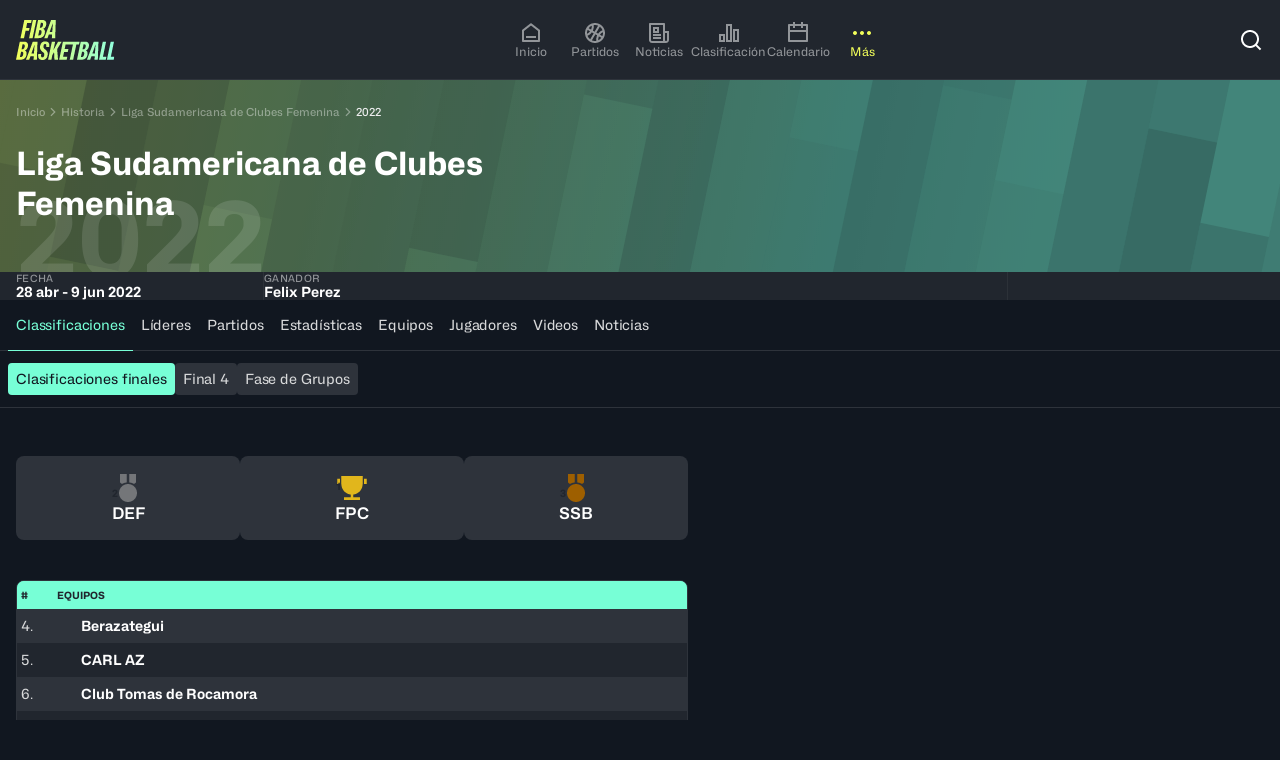

--- FILE ---
content_type: text/html; charset=utf-8
request_url: https://www.fiba.basketball/es/history/319-liga-sudamericana-de-clubes-femenina/208458
body_size: 54866
content:
<!DOCTYPE html><html lang="es"><head><meta charSet="utf-8"/><meta name="viewport" content="width=device-width, initial-scale=1"/><link rel="preload" href="/assets/20260105-180427/_next/static/media/cf3c212c22a7447d-s.p.woff2" as="font" crossorigin="" type="font/woff2"/><link rel="stylesheet" href="/assets/20260105-180427/_next/static/css/65e43f7dfad8c09f.css" data-precedence="next"/><link rel="preload" as="script" fetchPriority="low" href="/assets/20260105-180427/_next/static/chunks/webpack-ec79ba7105edb8e5.js"/><script src="/assets/20260105-180427/_next/static/chunks/4bd1b696-9a184e74945ebe81.js" async=""></script><script src="/assets/20260105-180427/_next/static/chunks/7934-98ffec24e3662c82.js" async=""></script><script src="/assets/20260105-180427/_next/static/chunks/main-app-c8bd652d689c91f5.js" async=""></script><script src="/assets/20260105-180427/_next/static/chunks/94730671-2e996447893d400e.js" async=""></script><script src="/assets/20260105-180427/_next/static/chunks/5142-6b81599d99e6e506.js" async=""></script><script src="/assets/20260105-180427/_next/static/chunks/3966-9facd5651495104d.js" async=""></script><script src="/assets/20260105-180427/_next/static/chunks/2653-9014cce47eaf6023.js" async=""></script><script src="/assets/20260105-180427/_next/static/chunks/8034-455392facc3e9e9e.js" async=""></script><script src="/assets/20260105-180427/_next/static/chunks/4331-8bf285108da5e4d2.js" async=""></script><script src="/assets/20260105-180427/_next/static/chunks/app/%5Blang%5D/(hub)/not-found-47e1080e60d730ef.js" async=""></script><script src="/assets/20260105-180427/_next/static/chunks/3322-ad202709d5b88cfc.js" async=""></script><script src="/assets/20260105-180427/_next/static/chunks/190-c687ffccb166f09e.js" async=""></script><script src="/assets/20260105-180427/_next/static/chunks/4226-7ab377ff3656d358.js" async=""></script><script src="/assets/20260105-180427/_next/static/chunks/505-73ae1139cb7f9b9d.js" async=""></script><script src="/assets/20260105-180427/_next/static/chunks/878-ea6df86461dadc04.js" async=""></script><script src="/assets/20260105-180427/_next/static/chunks/1977-efb8acb9f5cca4f2.js" async=""></script><script src="/assets/20260105-180427/_next/static/chunks/3724-72771b59163d5203.js" async=""></script><script src="/assets/20260105-180427/_next/static/chunks/4745-52f4e612a89399af.js" async=""></script><script src="/assets/20260105-180427/_next/static/chunks/6961-78f037b9820ee04c.js" async=""></script><script src="/assets/20260105-180427/_next/static/chunks/5494-0584c127ac822715.js" async=""></script><script src="/assets/20260105-180427/_next/static/chunks/1129-96fe6a2c0be3421e.js" async=""></script><script src="/assets/20260105-180427/_next/static/chunks/app/%5Blang%5D/(hub)/history/%5BmarketingNameSlug%5D/(editions)/%5BeventSlug%5D/page-bc37077f82c39383.js" async=""></script><script src="/assets/20260105-180427/_next/static/chunks/9170-c4f891145f3f61e9.js" async=""></script><script src="/assets/20260105-180427/_next/static/chunks/5536-cba75f79359022cd.js" async=""></script><script src="/assets/20260105-180427/_next/static/chunks/2084-2d214ee4a0bc09f5.js" async=""></script><script src="/assets/20260105-180427/_next/static/chunks/1321-98effcb4ece29e7b.js" async=""></script><script src="/assets/20260105-180427/_next/static/chunks/3750-36f0769e64d7e39e.js" async=""></script><script src="/assets/20260105-180427/_next/static/chunks/583-9114249ea5fafe65.js" async=""></script><script src="/assets/20260105-180427/_next/static/chunks/9994-da2c910b2573226d.js" async=""></script><script src="/assets/20260105-180427/_next/static/chunks/5802-f5a058fd14b82940.js" async=""></script><script src="/assets/20260105-180427/_next/static/chunks/524-87a33a9ee22d0aca.js" async=""></script><script src="/assets/20260105-180427/_next/static/chunks/1673-8280305a66588137.js" async=""></script><script src="/assets/20260105-180427/_next/static/chunks/7780-a165a736a1e998d9.js" async=""></script><script src="/assets/20260105-180427/_next/static/chunks/2067-22fd24837bffe904.js" async=""></script><script src="/assets/20260105-180427/_next/static/chunks/7206-7f7e729717e19210.js" async=""></script><script src="/assets/20260105-180427/_next/static/chunks/7648-1ba51de69f60b60b.js" async=""></script><script src="/assets/20260105-180427/_next/static/chunks/app/%5Blang%5D/(hub)/layout-f24522799e95ad6e.js" async=""></script><script src="/assets/20260105-180427/_next/static/chunks/5898-dc23974bd3a13e31.js" async=""></script><script src="/assets/20260105-180427/_next/static/chunks/5867-7a06c63cd9dacbd6.js" async=""></script><script src="/assets/20260105-180427/_next/static/chunks/app/%5Blang%5D/(hub)/history/%5BmarketingNameSlug%5D/(base)/page-5323481abc681c3f.js" async=""></script><link rel="preload" href="https://securepubads.g.doubleclick.net/tag/js/gpt.js" as="script"/><link rel="preload" href="https://www.google.com/recaptcha/api.js?render=6Ld2DA4rAAAAAJNA-LFn2gQjpD8x7veJCiSJ3wbA" as="script"/><meta name="next-size-adjust" content=""/><title>Liga Sudamericana de Clubes Femenina | FIBA Basketball</title><meta name="description" content="Reviva la competición - Liga Sudamericana de Clubes Femenina. Explora todos los partidos y resultados, estadísticas, momentos destacados, jugadores/jugadoras y equipos participantes"/><meta name="robots" content="index, follow"/><meta name="googlebot" content="index, follow"/><link rel="canonical" href="https://www.fiba.basketball/es/history/319-liga-sudamericana-de-clubes-femenina/208458"/><link rel="alternate" hrefLang="en" href="https://www.fiba.basketball/en/history/319-liga-sudamericana-de-clubes-femenina/208458"/><link rel="alternate" hrefLang="fr" href="https://www.fiba.basketball/fr/history/319-liga-sudamericana-de-clubes-femenina/208458"/><link rel="alternate" hrefLang="es" href="https://www.fiba.basketball/es/history/319-liga-sudamericana-de-clubes-femenina/208458"/><link rel="alternate" hrefLang="x-default" href="https://www.fiba.basketball/en/history/319-liga-sudamericana-de-clubes-femenina/208458"/><meta property="og:title" content="Liga Sudamericana de Clubes Femenina | FIBA Basketball"/><meta property="og:description" content="Reviva la competición - Liga Sudamericana de Clubes Femenina. Explora todos los partidos y resultados, estadísticas, momentos destacados, jugadores/jugadoras y equipos participantes"/><meta property="og:image" content="https://assets.fiba.basketball/image/upload/w_1230,h_630,c_fill/f_auto/q_auto/l_.asset_mainlogo--competition_208458/c_fit,w_598,h_504/fl_layer_apply/.asset_simplifiedbackground--competition_208458?buster=20475"/><meta name="twitter:card" content="summary_large_image"/><meta name="twitter:title" content="Liga Sudamericana de Clubes Femenina | FIBA Basketball"/><meta name="twitter:description" content="Reviva la competición - Liga Sudamericana de Clubes Femenina. Explora todos los partidos y resultados, estadísticas, momentos destacados, jugadores/jugadoras y equipos participantes"/><meta name="twitter:image" content="https://assets.fiba.basketball/image/upload/w_1230,h_630,c_fill/f_auto/q_auto/l_.asset_mainlogo--competition_208458/c_fit,w_598,h_504/fl_layer_apply/.asset_simplifiedbackground--competition_208458?buster=20475"/><link rel="icon" href="/favicon.ico" type="image/x-icon" sizes="32x32"/><script id="client-env-inject">
        window.__R2D2_CONFIGURATION__ = {"NEXT_CLIENT_COGNITIVE_SEARCH_KEY":"Mg2aNSmD1pLuxomjizWJinG3xzn4ZN9zLPzTfLUy4XAzSeDOOJN1","NEXT_CLIENT_AXEPTIO_CORPO_KEY":"676154053d3588718bacc3d2","NEXT_CLIENT_REDIRECTION_CSV":"https://fibasaccountprod.blob.core.windows.net/$web/website-redirections.csv","NEXT_CLIENT_COGNITIVE_SEARCH_VERSION":"2020-06-30","NEXT_CLIENT_DOMAIN_CORPO":"about.fiba.basketball","NEXT_CLIENT_MSAL_CLIENT_ID":"1025856f-f395-4c2b-9416-eeafc46707bd","NEXT_CLIENT_MSAL_POLICY_SIGNUP_SIGNIN":"B2C_1A_SIGNUP_SIGNIN","NEXT_CLIENT_AXEPTIO_FIBA_KEY":"676153936f42a9021831ea70","NEXT_CLIENT_DOMAIN_FIBA":"www.fiba.basketball","NEXT_CLIENT_GTM_ID_BCL":"GTM-PKPCSXDQ","NEXT_CLIENT_ENV_NAME":"prod","NEXT_CLIENT_MSAL_POLICY_CHANGE_SIGNINNAME":"B2C_1A_CHANGESIGNINNAME","NEXT_CLIENT_BASE_URL":"https://www.fiba.basketball","NEXT_CLIENT_COGNITIVE_SEARCH_NAME":"fiba-cognitive-account-search-prod","NEXT_CLIENT_CTF_YT_ENV":"master","NEXT_CLIENT_ENABLE_PUBLIFT":"1","NEXT_CLIENT_AXEPTIO_BCL_KEY":"6762e786ecd66f9901ed9a88","NEXT_CLIENT_GTM_ID":"GTM-NVWNKG9R","NEXT_CLIENT_MSAL_POLICY_EDIT_PROFILE":"B2C_1A_PROFILEEDIT","NEXT_CLIENT_CTF_CONF_ENV":"master","NEXT_CLIENT_MSAL_POLICY_PASSWORD_RAZ":"B2C_1A_PASSWORDRESET","NEXT_CLIENT_MSAL_B2C_SCOPES":"https://account.fiba.basketball/1025856f-f395-4c2b-9416-eeafc46707bd/PutLike","NEXT_CLIENT_MSAL_AUTHORITY_URL":"https://account.fiba.basketball/account.fiba.basketball","NEXT_CLIENT_GP_BYPASS_CHECK_ENDED":"0","NEXT_CLIENT_MSAL_AUTHORITY_DOMAIN":"account.fiba.basketball","NEXT_CLIENT_DOMAIN_CHAMPIONSLEAGUE":"www.championsleague.basketball","NEXT_CLIENT_REACH5_DOMAIN":"auth.fiba.basketball","NEXT_CLIENT_APIM_URL":"https://digital-api.fiba.basketball/hapi","NEXT_CLIENT_CLOUDINARY_DOMAIN":"https://assets.fiba.basketball","NEXT_CLIENT_APIM_FIBA_CUSTOM_URL":"https://digital-api.fiba.basketball/hapi/getcustomgateway","NEXT_CLIENT_APIM_SUBSCRIPTION_KEY":"898cd5e7389140028ecb42943c47eb74","NEXT_CLIENT_STATIC_URL":"https://www.fiba.basketball","NEXT_CLIENT_REACH5_CLIENT_ID":"0eXXq6dvMmGS7Itn2uyu","NEXT_CLIENT_CTF_EVENT_ENV":"master","NEXT_CLIENT_CLOUDINARY_CLOUD_NAME":"ddsbdyeyj","NEXT_CLIENT_DOMAIN_HUB":"www.fiba.basketball","NEXT_CLIENT_RECAPTCHA_SITE_KEY":"6Ld2DA4rAAAAAJNA-LFn2gQjpD8x7veJCiSJ3wbA","NEXT_CLIENT_GTM_AUTH_BCL":"","NEXT_CLIENT_GTM_COOKIE_WIN_BCL":"","NEXT_CLIENT_GTM_AUTH":"","NEXT_CLIENT_GP_EVENTID_CHECK":"","NEXT_CLIENT_GTM_COOKIE_WIN":"","NEXT_CLIENT_GTM_PREVIEW":""};</script><script src="/assets/20260105-180427/_next/static/chunks/polyfills-42372ed130431b0a.js" noModule=""></script></head><body class="fiba-geolocation-loading" data-render-date="2026-01-22T04:20:43.324Z"><div hidden=""><!--$--><!--/$--></div><noscript><iframe src="https://www.googletagmanager.com/ns.html?id='+i+dl+ '"
        height="0" width="0" style="display:none;visibility:hidden"></iframe></noscript><style>.axeptio_mount{ pointer-events: all }</style><script>
            window.dataLayer = window.dataLayer || [];</script><style>
    :root, .theme--dark, .theme--base{
      --c1kcb60: 0.05;--c1kcb61: 0.88;--c1kcb62: 0px;--c1kcb63: 2px;--c1kcb64: 4px;--c1kcb65: 8px;--c1kcb66: 12px;--c1kcb67: 16px;--c1kcb68: 24px;--c1kcb69: 32px;--c1kcb6a: 40px;--c1kcb6b: 48px;--c1kcb6c: 64px;--c1kcb6d: 80px;--c1kcb6e: 96px;--c1kcb6f: 128px;--c1kcb6g: 160px;--c1kcb6h: 0px;--c1kcb6i: 4px;--c1kcb6j: 8px;--c1kcb6k: 16px;--c1kcb6l: 24px;--c1kcb6m: 32px;--c1kcb6n: dark;--c1kcb6o: fibaFont, fibaFont Fallback;--c1kcb6p: fibaFont, fibaFont Fallback;--c1kcb6q: 17, 23, 32;--c1kcb6r: 62, 69, 44;--c1kcb6s: 98, 106, 53;--c1kcb6t: 170, 180, 71;--c1kcb6u: 242, 254, 90;--c1kcb6v: 247, 254, 156;--c1kcb6w: 251, 255, 209;--c1kcb6x: 253, 255, 235;--c1kcb6y: 242, 254, 90;--c1kcb6z: 242, 254, 90;--c1kcb610: 17, 23, 32;--c1kcb611: 62, 69, 44;--c1kcb612: 251, 255, 209;--c1kcb613: 17, 23, 32;--c1kcb614: 62, 69, 44;--c1kcb615: 170, 180, 71;--c1kcb616: 255, 255, 255;--c1kcb617: 242, 254, 90;--c1kcb618: 242, 254, 90;--c1kcb619: 37, 69, 68;--c1kcb61a: 54, 107, 98;--c1kcb61b: 86, 181, 156;--c1kcb61c: 119, 255, 214;--c1kcb61d: 173, 255, 230;--c1kcb61e: 217, 255, 244;--c1kcb61f: 239, 255, 250;--c1kcb61g: 119, 255, 214;--c1kcb61h: 119, 255, 214;--c1kcb61i: 17, 23, 32;--c1kcb61j: 37, 69, 68;--c1kcb61k: 217, 255, 244;--c1kcb61l: 17, 23, 32;--c1kcb61m: 37, 69, 68;--c1kcb61n: 86, 181, 156;--c1kcb61o: 255, 255, 255;--c1kcb61p: 119, 255, 214;--c1kcb61q: 119, 255, 214;--c1kcb61r: 65, 35, 51;--c1kcb61s: 103, 45, 66;--c1kcb61t: 179, 65, 96;--c1kcb61u: 255, 85, 126;--c1kcb61v: 255, 153, 178;--c1kcb61w: 255, 207, 219;--c1kcb61x: 255, 235, 240;--c1kcb61y: 255, 85, 126;--c1kcb61z: 255, 85, 126;--c1kcb620: 17, 23, 32;--c1kcb621: 255, 255, 255;--c1kcb622: 255, 207, 219;--c1kcb623: 17, 23, 32;--c1kcb624: 65, 35, 51;--c1kcb625: 255, 153, 178;--c1kcb626: 255, 255, 255;--c1kcb627: 255, 207, 219;--c1kcb628: 255, 153, 178;--c1kcb629: 21, 58, 43;--c1kcb62a: 23, 85, 53;--c1kcb62b: 29, 141, 71;--c1kcb62c: 35, 196, 89;--c1kcb62d: 123, 220, 155;--c1kcb62e: 193, 238, 209;--c1kcb62f: 229, 248, 235;--c1kcb62g: 35, 196, 89;--c1kcb62h: 35, 196, 89;--c1kcb62i: 17, 23, 32;--c1kcb62j: 255, 255, 255;--c1kcb62k: 193, 238, 209;--c1kcb62l: 17, 23, 32;--c1kcb62m: 21, 58, 43;--c1kcb62n: 35, 196, 89;--c1kcb62o: 255, 255, 255;--c1kcb62p: 123, 220, 155;--c1kcb62q: 35, 196, 89;--c1kcb62r: 65, 35, 34;--c1kcb62s: 103, 45, 36;--c1kcb62t: 179, 65, 39;--c1kcb62u: 255, 85, 43;--c1kcb62v: 255, 153, 128;--c1kcb62w: 255, 207, 196;--c1kcb62x: 255, 235, 230;--c1kcb62y: 255, 85, 43;--c1kcb62z: 255, 85, 43;--c1kcb630: 17, 23, 32;--c1kcb631: 255, 255, 255;--c1kcb632: 255, 207, 196;--c1kcb633: 17, 23, 32;--c1kcb634: 65, 35, 34;--c1kcb635: 255, 153, 128;--c1kcb636: 255, 255, 255;--c1kcb637: 255, 207, 196;--c1kcb638: 255, 153, 128;--c1kcb639: 33, 38, 46;--c1kcb63a: 46, 51, 59;--c1kcb63b: 113, 114, 116;--c1kcb63c: 146, 149, 153;--c1kcb63d: 216, 217, 218;--c1kcb63e: 238, 238, 239;--c1kcb63f: 255, 255, 255;--c1kcb63g: 146, 149, 153;--c1kcb63h: 146, 149, 153;--c1kcb63i: 17, 23, 32;--c1kcb63j: 255, 255, 255;--c1kcb63k: 238, 238, 239;--c1kcb63l: 17, 23, 32;--c1kcb63m: 46, 51, 59;--c1kcb63n: 216, 217, 218;--c1kcb63o: 33, 38, 46;--c1kcb63p: 216, 217, 218;--c1kcb63q: 216, 217, 218;--c1kcb63r: 17, 23, 32;--c1kcb63s: 17, 23, 32;--c1kcb63t: 255, 255, 255;--c1kcb63u: 242, 254, 90;--c1kcb63v: 119, 255, 214;--c1kcb63w: background 0.2s ease-in-out;--c1kcb63x: 0.2s ease-in-out;
    }
    .theme--light, .theme--inverted{
      --c1kcb6r: 253, 255, 235;--c1kcb6s: 251, 255, 209;--c1kcb6t: 247, 254, 156;--c1kcb6u: 242, 254, 90;--c1kcb6v: 170, 180, 71;--c1kcb6w: 98, 106, 53;--c1kcb6x: 62, 69, 44;--c1kcb6y: 242, 254, 90;--c1kcb6z: 242, 254, 90;--c1kcb610: 17, 23, 32;--c1kcb611: 62, 69, 44;--c1kcb612: 98, 106, 53;--c1kcb613: 255, 255, 255;--c1kcb614: 170, 180, 71;--c1kcb615: 62, 69, 44;--c1kcb616: 253, 255, 235;--c1kcb617: 255, 255, 255;--c1kcb618: 62, 69, 44;--c1kcb619: 239, 255, 250;--c1kcb61a: 217, 255, 244;--c1kcb61b: 173, 255, 230;--c1kcb61c: 119, 255, 214;--c1kcb61d: 86, 181, 156;--c1kcb61e: 54, 107, 98;--c1kcb61f: 37, 69, 68;--c1kcb61g: 119, 255, 214;--c1kcb61h: 119, 255, 214;--c1kcb61i: 17, 23, 32;--c1kcb61j: 37, 69, 68;--c1kcb61k: 54, 107, 98;--c1kcb61l: 255, 255, 255;--c1kcb61m: 119, 255, 214;--c1kcb61n: 37, 69, 68;--c1kcb61o: 239, 255, 250;--c1kcb61p: 37, 69, 68;--c1kcb61q: 37, 69, 68;--c1kcb61r: 255, 235, 240;--c1kcb61s: 255, 207, 219;--c1kcb61t: 255, 153, 178;--c1kcb61u: 255, 85, 126;--c1kcb61v: 179, 65, 96;--c1kcb61w: 103, 45, 66;--c1kcb61x: 65, 35, 51;--c1kcb61y: 255, 85, 126;--c1kcb61z: 255, 85, 126;--c1kcb620: 17, 23, 32;--c1kcb621: 255, 255, 255;--c1kcb622: 103, 45, 66;--c1kcb623: 255, 255, 255;--c1kcb624: 255, 207, 219;--c1kcb625: 103, 45, 66;--c1kcb626: 255, 235, 240;--c1kcb627: 65, 35, 51;--c1kcb628: 103, 45, 66;--c1kcb639: 255, 255, 255;--c1kcb63a: 238, 238, 239;--c1kcb63b: 216, 217, 218;--c1kcb63c: 146, 149, 153;--c1kcb63d: 113, 114, 116;--c1kcb63e: 46, 51, 59;--c1kcb63f: 33, 38, 46;--c1kcb63g: 146, 149, 153;--c1kcb63h: 146, 149, 153;--c1kcb63i: 17, 23, 32;--c1kcb63j: 255, 255, 255;--c1kcb63k: 46, 51, 59;--c1kcb63l: 255, 255, 255;--c1kcb63m: 216, 217, 218;--c1kcb63n: 46, 51, 59;--c1kcb63o: 255, 255, 255;--c1kcb63p: 46, 51, 59;--c1kcb63q: 46, 51, 59;--c1kcb629: 242, 251, 245;--c1kcb62a: 211, 243, 222;--c1kcb62b: 158, 229, 182;--c1kcb62c: 35, 196, 89;--c1kcb62d: 29, 141, 71;--c1kcb62e: 23, 85, 53;--c1kcb62f: 21, 58, 43;--c1kcb62g: 35, 196, 89;--c1kcb62h: 35, 196, 89;--c1kcb62i: 17, 23, 32;--c1kcb62j: 255, 255, 255;--c1kcb62k: 23, 85, 53;--c1kcb62l: 255, 255, 255;--c1kcb62m: 158, 229, 182;--c1kcb62n: 23, 85, 53;--c1kcb62o: 242, 251, 245;--c1kcb62p: 21, 58, 43;--c1kcb62q: 23, 85, 53;--c1kcb62r: 255, 245, 242;--c1kcb62s: 255, 221, 213;--c1kcb62t: 255, 180, 162;--c1kcb62u: 255, 85, 43;--c1kcb62v: 179, 65, 39;--c1kcb62w: 103, 45, 36;--c1kcb62x: 65, 35, 34;--c1kcb62y: 255, 85, 43;--c1kcb62z: 255, 85, 43;--c1kcb630: 17, 23, 32;--c1kcb631: 255, 255, 255;--c1kcb632: 103, 45, 36;--c1kcb633: 255, 255, 255;--c1kcb634: 255, 221, 213;--c1kcb635: 103, 45, 36;--c1kcb636: 255, 245, 242;--c1kcb637: 103, 45, 36;--c1kcb638: 103, 45, 36;--c1kcb63s: 255, 255, 255;--c1kcb63t: 17, 23, 32;--c1kcb63u: 242, 254, 90;--c1kcb63v: 119, 255, 214;--c1kcb63r: 17, 23, 32;
    }
  </style><!--$!--><template data-dgst="BAILOUT_TO_CLIENT_SIDE_RENDERING"></template><!--/$--><div class="yyok2e0" id="themeWrapper" dir="ltr" data-theme-mode="dark" data-theme-name="hub"><div class="_1qs1wm7i _1qs1wm7k"><div role="region" aria-label="Notifications (F8)" tabindex="-1" style="pointer-events:none"><ol tabindex="-1" class="_1qs1wm70"></ol></div></div><div class="gy58v39"><header class="ujnvxr1 theme--dark ujnvxr3" aria-level="1"><div class="z2z89b6 ujnvxr2 z2z89b7"><div class="ujnvxr4"><a href="/es"><svg width="99" height="40" viewBox="0 0 99 40" fill="none" xmlns="http://www.w3.org/2000/svg"><g clip-path="url(#a)"><path fill-rule="evenodd" clip-rule="evenodd" d="M8.286 0 4.504 18.14h3.508l1.535-7.316h3.417l.597-2.886h-3.43l1.013-4.952h3.941L15.701 0H8.286Zm8.579 0-3.783 18.14h3.509L20.348 0h-3.483Zm1.443 18.14L22.09 0h4.206c1.014 0 1.81.168 2.388.498.579.33 1.002.79 1.27 1.368.267.579.379 1.238.348 1.966a6.714 6.714 0 0 1-.448 2.215c-.268.678-.61 1.25-1.033 1.704a3.71 3.71 0 0 1-1.456.983l-.05.124c.399.18.716.43.946.747.23.317.405.678.51 1.095.106.417.156.852.137 1.319-.03 1.275-.305 2.37-.809 3.284a5.17 5.17 0 0 1-2.127 2.103c-.915.491-2.022.734-3.334.734h-4.33Zm3.931-2.712h.896c.716 0 1.288-.318 1.73-.958.441-.641.678-1.487.709-2.55.031-.58-.069-1.027-.299-1.345-.23-.317-.597-.472-1.095-.472h-.796l-1.145 5.325Zm1.618-7.739h.92c.448 0 .834-.15 1.158-.448.323-.299.584-.703.784-1.207a4.762 4.762 0 0 0 .323-1.605c.019-.597-.1-1.039-.348-1.319-.25-.28-.598-.423-1.046-.423h-.746L23.857 7.69ZM35.117 0l-6.868 18.14h3.26l1.318-3.583h3.235l-.199 3.583h3.31L39.795 0h-4.678Zm1.144 11.894h-2.563l1.891-5.25 1.12-3.459h.174l-.248 3.484-.374 5.225ZM0 39.776l3.782-18.14h4.206c1.014 0 1.81.168 2.388.498.579.33 1.002.79 1.27 1.368.267.579.379 1.238.348 1.966a6.715 6.715 0 0 1-.448 2.215c-.268.678-.61 1.25-1.033 1.704a3.712 3.712 0 0 1-1.455.983l-.05.125c.398.18.715.429.945.746.23.317.405.678.51 1.095.106.417.156.852.137 1.319-.03 1.275-.304 2.37-.808 3.284a5.17 5.17 0 0 1-2.128 2.103c-.914.491-2.022.734-3.334.734H0Zm3.932-2.712h.895c.716 0 1.288-.317 1.73-.958.441-.64.678-1.487.709-2.55.031-.58-.068-1.027-.299-1.344-.23-.318-.597-.473-1.095-.473h-.796l-1.144 5.325Zm1.617-7.739h.92c.449 0 .834-.15 1.158-.448.323-.298.585-.703.784-1.207a4.76 4.76 0 0 0 .323-1.605c.019-.597-.1-1.039-.348-1.318-.25-.28-.598-.424-1.045-.424h-.747L5.55 29.325Zm11.26-7.689L9.94 39.776h3.26l1.318-3.583h3.235l-.199 3.583h3.31l.622-18.14h-4.678Zm1.144 11.894H15.39l1.892-5.25 1.12-3.459h.173l-.248 3.484-.374 5.225Zm8.53 6.47c-1.177 0-2.122-.23-2.825-.697-.703-.466-1.163-1.144-1.381-2.04-.218-.896-.218-1.96 0-3.185h2.986c-.15.715-.218 1.312-.2 1.804.02.491.144.864.374 1.12.23.255.554.392.97.41.579 0 1.02-.205 1.32-.622.298-.417.49-1.002.572-1.767.05-.398.043-.74-.013-1.02a2.108 2.108 0 0 0-.348-.796 5.497 5.497 0 0 0-.622-.734 7.67 7.67 0 0 0-.909-.76 9.607 9.607 0 0 1-1.032-.982 5.962 5.962 0 0 1-.834-1.17 4.677 4.677 0 0 1-.485-1.43c-.093-.53-.08-1.145.037-1.842.168-1.045.46-1.928.884-2.65a4.388 4.388 0 0 1 1.704-1.667c.716-.392 1.55-.585 2.513-.585 1.114 0 1.997.218 2.663.66.666.441 1.107 1.07 1.331 1.89.224.822.237 1.823.037 3H30.24c.131-.729.168-1.307.113-1.73-.056-.423-.187-.728-.386-.92-.2-.194-.473-.287-.821-.287a1.26 1.26 0 0 0-.822.236c-.248.175-.441.436-.584.784-.143.349-.237.79-.286 1.319-.069.467-.031.865.1 1.194.13.33.341.647.621.946.28.299.628.622 1.045.97.43.349.815.71 1.157 1.083.342.373.635.777.884 1.22.249.44.404.914.473 1.43.068.516.05 1.076-.05 1.692-.168 1.145-.467 2.096-.909 2.85-.441.752-1.014 1.324-1.729 1.704-.715.38-1.568.572-2.563.572Zm9.374-18.364-3.782 18.14h3.334l.946-4.703 1.717-2.961.373 7.664h3.608l-.92-10.625 4.627-7.515h-3.608L37.4 30.171l1.766-8.535h-3.31Zm7.278 18.14 3.783-18.14h16.665l-.622 2.986h-2.625l-3.198 15.154H53.73l3.173-15.154h-7.325l-.914 4.48h3.729l-.597 2.786h-3.687l-1.032 4.902h4.171l-.597 2.986h-7.515Zm17.83 0 3.781-18.14h4.206c1.014 0 1.81.168 2.389.498.578.33 1.001.79 1.269 1.368.267.579.38 1.238.348 1.966a6.715 6.715 0 0 1-.448 2.215c-.267.678-.61 1.25-1.033 1.704a3.712 3.712 0 0 1-1.455.983l-.05.125c.398.18.715.429.946.746.23.317.404.678.51 1.095.105.417.155.852.136 1.319-.03 1.275-.304 2.37-.808 3.284a5.17 5.17 0 0 1-2.128 2.103c-.914.491-2.022.734-3.334.734h-4.33Zm3.93-2.712h.897c.715 0 1.287-.317 1.729-.958.442-.64.678-1.487.71-2.55.03-.58-.07-1.027-.3-1.344-.23-.318-.597-.473-1.094-.473h-.797l-1.144 5.325Zm1.618-7.739h.92c.449 0 .834-.15 1.158-.448.324-.298.585-.703.784-1.207a4.76 4.76 0 0 0 .323-1.605c.019-.597-.1-1.039-.348-1.318-.249-.28-.597-.424-1.045-.424h-.747l-1.045 5.002Zm11.266-7.689-6.868 18.14h3.26l1.319-3.583h3.235l-.2 3.583h3.31l.622-18.14H77.78Zm1.145 11.894H76.36l1.891-5.25 1.12-3.459h.174l-.249 3.484-.373 5.225Zm4.08 6.246 3.783-18.14h3.31l-3.148 15.055h3.446l-.647 3.085h-6.743Zm11.69-18.14-3.783 18.14h6.744l.647-3.085h-3.446l3.147-15.055h-3.31Z" fill="url(#b)"></path></g><defs><linearGradient id="b" x1="0" y1="20" x2="98.219" y2="17.151" gradientUnits="userSpaceOnUse"><stop stop-color="#F2FE5A"></stop><stop offset="1" stop-color="#91FFDD"></stop></linearGradient><clipPath id="a"><path fill="#fff" d="M0 0h98.378v40H0z"></path></clipPath></defs></svg></a></div><div class="ujnvxr5 theme--dark-mobile"><nav aria-label="Main" data-orientation="horizontal" dir="ltr" data-testid="ui-primary-nav" class="_1rm9ox00"><div class="_1rm9ox0m"></div><div style="position:relative"><ul data-orientation="horizontal" class="_1rm9ox03" dir="ltr"><li data-testid="ui-primary-nav-item" class="_1rm9ox04"><a data-testid="ui-primary-nav-item-link" data-testid-id="HOMEPAGE" data-radix-collection-item="" class="_1strzza9 _1rm9ox05 _19onwec2" href="https://www.fiba.basketball/es/"><div class="_19onwec4"><svg stroke="currentColor" fill="currentColor" stroke-width="0" viewBox="0 0 24 24" height="24" width="24" xmlns="http://www.w3.org/2000/svg"><path d="M21 20C21 20.5523 20.5523 21 20 21H4C3.44772 21 3 20.5523 3 20V9.48907C3 9.18048 3.14247 8.88917 3.38606 8.69972L11.3861 2.47749C11.7472 2.19663 12.2528 2.19663 12.6139 2.47749L20.6139 8.69972C20.8575 8.88917 21 9.18048 21 9.48907V20ZM19 19V9.97815L12 4.53371L5 9.97815V19H19ZM7 15H17V17H7V15Z"></path></svg></div><div class="_19onwec3 _1d88n031 japnshh japnsh1e">Inicio</div></a></li><li data-testid="ui-primary-nav-item" class="_1rm9ox04"><a data-testid="ui-primary-nav-item-link" data-testid-id="games" data-radix-collection-item="" class="_1strzza9 _1rm9ox05 _19onwec2" href="https://www.fiba.basketball/es/games"><div class="_19onwec4"><svg stroke="currentColor" fill="currentColor" stroke-width="0" viewBox="0 0 24 24" height="24" width="24" xmlns="http://www.w3.org/2000/svg"><path d="M12 2C17.5228 2 22 6.47715 22 12C22 17.5228 17.5228 22 12 22C6.47715 22 2 17.5228 2 12C2 6.47715 6.47715 2 12 2ZM12.366 13.366L8.89708 19.376C9.85124 19.7779 10.8997 20 12 20C12.4622 20 12.9152 19.9608 13.3559 19.8856C13.0984 18.0632 13.3411 16.1601 14.1404 14.3917L12.366 13.366ZM15.8835 15.3974C15.3519 16.6567 15.1671 17.9943 15.2969 19.2905C16.5173 18.7384 17.5737 17.8888 18.3745 16.8346L15.8835 15.3974ZM8.85855 11.3422C7.7265 12.919 6.1993 14.0809 4.49366 14.7699C5.0255 16.2135 5.96211 17.4604 7.16543 18.3745L10.634 12.366L8.85855 11.3422ZM19.9616 11.2111L19.7038 11.3328C18.6197 11.8687 17.6478 12.6548 16.8834 13.6653L19.3756 15.1039C19.7777 14.1495 20 13.1007 20 12C20 11.7338 19.987 11.4706 19.9616 11.2111ZM4 12C4 12.2662 4.013 12.5294 4.03841 12.7889C5.22626 12.2534 6.29168 11.4249 7.11596 10.3355L4.62402 8.89708C4.22214 9.85124 4 10.8997 4 12ZM16.8346 5.62552L13.366 11.634L15.1407 12.6588C16.2731 11.0812 17.8009 9.91878 19.5073 9.22969C19.0134 7.89068 18.1702 6.71922 17.0884 5.82653L16.8346 5.62552ZM12 4C11.5375 4 11.0841 4.03925 10.6431 4.1146C10.9016 5.93748 10.6588 7.8408 9.85915 9.60931L11.634 10.634L15.1029 4.62402C14.1488 4.22214 13.1003 4 12 4ZM8.70313 4.70955L8.51189 4.79845C7.37266 5.35126 6.38436 6.16644 5.62552 7.16543L8.11608 8.60349C8.64798 7.34403 8.83295 6.00607 8.70313 4.70955Z"></path></svg></div><div class="_19onwec3 _1d88n031 japnshh japnsh1e">Partidos</div></a></li><li data-testid="ui-primary-nav-item" class="_1rm9ox04"><a data-testid="ui-primary-nav-item-link" data-testid-id="news" data-radix-collection-item="" class="_1strzza9 _1rm9ox05 _19onwec2" href="https://www.fiba.basketball/es/news"><div class="_19onwec4"><svg stroke="currentColor" fill="currentColor" stroke-width="0" viewBox="0 0 24 24" height="24" width="24" xmlns="http://www.w3.org/2000/svg"><path d="M16 20V4H4V19C4 19.5523 4.44772 20 5 20H16ZM19 22H5C3.34315 22 2 20.6569 2 19V3C2 2.44772 2.44772 2 3 2H17C17.5523 2 18 2.44772 18 3V10H22V19C22 20.6569 20.6569 22 19 22ZM18 12V19C18 19.5523 18.4477 20 19 20C19.5523 20 20 19.5523 20 19V12H18ZM6 6H12V12H6V6ZM8 8V10H10V8H8ZM6 13H14V15H6V13ZM6 16H14V18H6V16Z"></path></svg></div><div class="_19onwec3 _1d88n031 japnshh japnsh1e">Noticias</div></a></li><li data-testid="ui-primary-nav-item" class="_1rm9ox04"><a data-testid="ui-primary-nav-item-link" data-testid-id="ranking" data-radix-collection-item="" class="_1strzza9 _1rm9ox05 _19onwec2" href="https://www.fiba.basketball/es/ranking/men"><div class="_19onwec4"><svg stroke="currentColor" fill="currentColor" stroke-width="0" viewBox="0 0 24 24" height="24" width="24" xmlns="http://www.w3.org/2000/svg"><path d="M2 13H8V21H2V13ZM16 8H22V21H16V8ZM9 3H15V21H9V3ZM4 15V19H6V15H4ZM11 5V19H13V5H11ZM18 10V19H20V10H18Z"></path></svg></div><div class="_19onwec3 _1d88n031 japnshh japnsh1e">Clasificación</div></a></li><li data-testid="ui-primary-nav-item" class="_1rm9ox04 _1v8r0kv5"><a data-testid="ui-primary-nav-item-link" data-testid-id="events" data-radix-collection-item="" class="_1strzza9 _1rm9ox05 _19onwec2" href="https://www.fiba.basketball/es/events"><div class="_19onwec4"><svg stroke="currentColor" fill="currentColor" stroke-width="0" viewBox="0 0 24 24" height="24" width="24" xmlns="http://www.w3.org/2000/svg"><path d="M9 1V3H15V1H17V3H21C21.5523 3 22 3.44772 22 4V20C22 20.5523 21.5523 21 21 21H3C2.44772 21 2 20.5523 2 20V4C2 3.44772 2.44772 3 3 3H7V1H9ZM20 11H4V19H20V11ZM7 5H4V9H20V5H17V7H15V5H9V7H7V5Z"></path></svg></div><div class="_19onwec3 _1d88n031 japnshh japnsh1e">Calendario</div></a></li><li class="_1rm9ox04"><button id="radix-_R_69dun9fivb_-trigger-_R_29dun9fivb_" data-state="closed" aria-expanded="false" aria-controls="radix-_R_69dun9fivb_-content-_R_29dun9fivb_" data-radix-collection-item="" class="_1strzza9 _19onwec2 _19onwec1"><div class="_19onwec4"><svg stroke="currentColor" fill="currentColor" stroke-width="0" viewBox="0 0 24 24" height="24" width="24" xmlns="http://www.w3.org/2000/svg"><path d="M5 10C3.9 10 3 10.9 3 12C3 13.1 3.9 14 5 14C6.1 14 7 13.1 7 12C7 10.9 6.1 10 5 10ZM19 10C17.9 10 17 10.9 17 12C17 13.1 17.9 14 19 14C20.1 14 21 13.1 21 12C21 10.9 20.1 10 19 10ZM12 10C10.9 10 10 10.9 10 12C10 13.1 10.9 14 12 14C13.1 14 14 13.1 14 12C14 10.9 13.1 10 12 10Z"></path></svg></div><div class="_19onwec3 _1d88n031 japnshh japnsh1e">Más</div></button></li></ul></div></nav></div><div class="ujnvxr6"><button type="button" aria-haspopup="dialog" aria-expanded="false" aria-controls="radix-_R_79dun9fivb_" data-state="closed" class="_1strzza9 f5b8xyg dhujsq0 _1strzzat _1strzzad _1strzzap _1strzzaf"><span class="_1strzzav"><svg stroke="currentColor" fill="currentColor" stroke-width="0" viewBox="0 0 24 24" height="1em" width="1em" xmlns="http://www.w3.org/2000/svg"><path d="M18.031 16.6168L22.3137 20.8995L20.8995 22.3137L16.6168 18.031C15.0769 19.263 13.124 20 11 20C6.032 20 2 15.968 2 11C2 6.032 6.032 2 11 2C15.968 2 20 6.032 20 11C20 13.124 19.263 15.0769 18.031 16.6168ZM16.0247 15.8748C17.2475 14.6146 18 12.8956 18 11C18 7.1325 14.8675 4 11 4C7.1325 4 4 7.1325 4 11C4 14.8675 7.1325 18 11 18C12.8956 18 14.6146 17.2475 15.8748 16.0247L16.0247 15.8748Z"></path></svg></span></button><!--$!--><template data-dgst="BAILOUT_TO_CLIENT_SIDE_RENDERING"></template><!--/$--><div class="_1v8r0kv2"><!--$!--><template data-dgst="BAILOUT_TO_CLIENT_SIDE_RENDERING"></template><!--/$--></div></div></div><div id="headerEndPortal"></div></header><div class="gy58v3d gy58v3c _2fvpdo4"><div class="np544z0"><div class="xsln0n0 theme--dark"><figure class="_1dz8zx01 xsln0n1 _1dz8zx04"><img src="https://assets.fiba.basketball/image/upload/w_800/hub-simplified-background" alt="" loading="lazy" style="object-fit:cover"/></figure><div class="z2z89b6"><div class="xsln0n3"><div class="xsln0n4"><nav data-testid="breadcrumb" aria-label="Breadcrumb" class="xsln0n2 _6m9bk01"><ol class="_6m9bk04"><li class="_6m9bk05"><a class="_6m9bk03" href="/es"><svg stroke="currentColor" fill="currentColor" stroke-width="0" viewBox="0 0 24 24" class="_6m9bk07" height="16" width="16" xmlns="http://www.w3.org/2000/svg"><path d="M10.8284 12.0007L15.7782 16.9504L14.364 18.3646L8 12.0007L14.364 5.63672L15.7782 7.05093L10.8284 12.0007Z"></path></svg><div class="_1d88n031 japnshk">Inicio</div><svg stroke="currentColor" fill="currentColor" stroke-width="0" viewBox="0 0 24 24" class="_6m9bk06" height="16" width="16" xmlns="http://www.w3.org/2000/svg"><path d="M13.1717 12.0007L8.22192 7.05093L9.63614 5.63672L16.0001 12.0007L9.63614 18.3646L8.22192 16.9504L13.1717 12.0007Z"></path></svg></a></li><li class="_6m9bk05"><a class="_6m9bk03" href="/es/history"><svg stroke="currentColor" fill="currentColor" stroke-width="0" viewBox="0 0 24 24" class="_6m9bk07" height="16" width="16" xmlns="http://www.w3.org/2000/svg"><path d="M10.8284 12.0007L15.7782 16.9504L14.364 18.3646L8 12.0007L14.364 5.63672L15.7782 7.05093L10.8284 12.0007Z"></path></svg><div class="_1d88n031 japnshk">Historia</div><svg stroke="currentColor" fill="currentColor" stroke-width="0" viewBox="0 0 24 24" class="_6m9bk06" height="16" width="16" xmlns="http://www.w3.org/2000/svg"><path d="M13.1717 12.0007L8.22192 7.05093L9.63614 5.63672L16.0001 12.0007L9.63614 18.3646L8.22192 16.9504L13.1717 12.0007Z"></path></svg></a></li><li class="_6m9bk05"><a class="_6m9bk03" href="/es/history/319-liga-sudamericana-de-clubes-femenina"><svg stroke="currentColor" fill="currentColor" stroke-width="0" viewBox="0 0 24 24" class="_6m9bk07" height="16" width="16" xmlns="http://www.w3.org/2000/svg"><path d="M10.8284 12.0007L15.7782 16.9504L14.364 18.3646L8 12.0007L14.364 5.63672L15.7782 7.05093L10.8284 12.0007Z"></path></svg><div class="_1d88n031 japnshk">Liga Sudamericana de Clubes Femenina</div><svg stroke="currentColor" fill="currentColor" stroke-width="0" viewBox="0 0 24 24" class="_6m9bk06" height="16" width="16" xmlns="http://www.w3.org/2000/svg"><path d="M13.1717 12.0007L8.22192 7.05093L9.63614 5.63672L16.0001 12.0007L9.63614 18.3646L8.22192 16.9504L13.1717 12.0007Z"></path></svg></a></li><li class="_6m9bk05"><span aria-current="page" class="_6m9bk03" style="--_6m9bk00:rgb(var(--c1kcb63e))"><div class="_6m9bk09 _1d88n031 japnshk">2022</div></span></li></ol></nav><div class="_1e2upz31" data-testid="hero-info-text"><h1 class="_1d88n031 japnsh4 japnsh18"><div class="np544z1 _1d88n031 japnsh5 japnsh16"></div> <div class="_1d88n031 japnsh4 japnsh16"><div class="_1d88n031 japnsh4 japnsh16">Liga Sudamericana de Clubes Femenina</div></div></h1></div></div><div class="np544z3"><figure class="_1dz8zx01 _1dz8zx02"><img alt="" style="opacity:0;object-fit:contain"/></figure></div><div class="np544z2 _1d88n031 japnsh0">2022</div></div><div class="xsln0n5"></div></div></div></div><div class="_1tehaj9d _1tehaj99 _1tehaj9b"><div class="z2z89b6"><div class="_1tehaj9e"><div class="_1tehaj9f"><div data-testid="info-banner-item" class="_1tehaj9i"><div class="_1tehaj9j"></div><h2 class="_1tehaj9g _1d88n031 japnshi japnsh1f">Fecha</h2><div class="_1tehaj9h _1d88n031 japnshg japnsh17 japnsh1e">28 abr - 9 jun 2022</div></div><div data-testid="info-banner-item" class="_1tehaj9i"><div class="_1tehaj9j"></div><h2 class="_1tehaj9g _1d88n031 japnshi japnsh1f">Ganador</h2><div class="_1tehaj9h _1d88n031 japnshg japnsh17 japnsh1e">Felix Perez</div></div></div></div></div></div><div style="--secondarySwitch-100:var(--c1kcb619);--primarySwitch-100:var(--c1kcb6r);--secondarySwitch-200:var(--c1kcb61a);--primarySwitch-200:var(--c1kcb6s);--secondarySwitch-300:var(--c1kcb61b);--primarySwitch-300:var(--c1kcb6t);--secondarySwitch-400:var(--c1kcb61c);--primarySwitch-400:var(--c1kcb6u);--secondarySwitch-500:var(--c1kcb61d);--primarySwitch-500:var(--c1kcb6v);--secondarySwitch-600:var(--c1kcb61e);--primarySwitch-600:var(--c1kcb6w);--secondarySwitch-700:var(--c1kcb61f);--primarySwitch-700:var(--c1kcb6x);--secondarySwitch-brand:var(--c1kcb61g);--primarySwitch-brand:var(--c1kcb6y);--secondarySwitch-base:var(--c1kcb61h);--primarySwitch-base:var(--c1kcb6z);--secondarySwitch-basisOnBase:var(--c1kcb61i);--primarySwitch-basisOnBase:var(--c1kcb610);--secondarySwitch-shadeOnBase:var(--c1kcb61j);--primarySwitch-shadeOnBase:var(--c1kcb611);--secondarySwitch-strong:var(--c1kcb61k);--primarySwitch-strong:var(--c1kcb612);--secondarySwitch-onStrong:var(--c1kcb61l);--primarySwitch-onStrong:var(--c1kcb613);--secondarySwitch-xDimmed:var(--c1kcb61m);--primarySwitch-xDimmed:var(--c1kcb614);--secondarySwitch-dimmed:var(--c1kcb61n);--primarySwitch-dimmed:var(--c1kcb615);--secondarySwitch-onDimmed:var(--c1kcb61o);--primarySwitch-onDimmed:var(--c1kcb616);--secondarySwitch-onXDimmed:var(--c1kcb61p);--primarySwitch-onXDimmed:var(--c1kcb617);--secondarySwitch-onBasis:var(--c1kcb61q);--primarySwitch-onBasis:var(--c1kcb618)"><div style="--c1kcb619:var(--primarySwitch-100);--c1kcb6r:var(--secondarySwitch-100);--c1kcb61a:var(--primarySwitch-200);--c1kcb6s:var(--secondarySwitch-200);--c1kcb61b:var(--primarySwitch-300);--c1kcb6t:var(--secondarySwitch-300);--c1kcb61c:var(--primarySwitch-400);--c1kcb6u:var(--secondarySwitch-400);--c1kcb61d:var(--primarySwitch-500);--c1kcb6v:var(--secondarySwitch-500);--c1kcb61e:var(--primarySwitch-600);--c1kcb6w:var(--secondarySwitch-600);--c1kcb61f:var(--primarySwitch-700);--c1kcb6x:var(--secondarySwitch-700);--c1kcb61g:var(--primarySwitch-brand);--c1kcb6y:var(--secondarySwitch-brand);--c1kcb61h:var(--primarySwitch-base);--c1kcb6z:var(--secondarySwitch-base);--c1kcb61i:var(--primarySwitch-basisOnBase);--c1kcb610:var(--secondarySwitch-basisOnBase);--c1kcb61j:var(--primarySwitch-shadeOnBase);--c1kcb611:var(--secondarySwitch-shadeOnBase);--c1kcb61k:var(--primarySwitch-strong);--c1kcb612:var(--secondarySwitch-strong);--c1kcb61l:var(--primarySwitch-onStrong);--c1kcb613:var(--secondarySwitch-onStrong);--c1kcb61m:var(--primarySwitch-xDimmed);--c1kcb614:var(--secondarySwitch-xDimmed);--c1kcb61n:var(--primarySwitch-dimmed);--c1kcb615:var(--secondarySwitch-dimmed);--c1kcb61o:var(--primarySwitch-onDimmed);--c1kcb616:var(--secondarySwitch-onDimmed);--c1kcb61p:var(--primarySwitch-onXDimmed);--c1kcb617:var(--secondarySwitch-onXDimmed);--c1kcb61q:var(--primarySwitch-onBasis);--c1kcb618:var(--secondarySwitch-onBasis)"><nav><div class="_9vi9ta8"><div dir="ltr" class="_9vi9ta6 b0kuyq2 b0kuyq4 b0kuyq3" style="position:relative;--radix-scroll-area-corner-width:0px;--radix-scroll-area-corner-height:0px"><div class="_1p8fu213" style="--_1p8fu211:50px"><style>[data-radix-scroll-area-viewport]{scrollbar-width:none;-ms-overflow-style:none;-webkit-overflow-scrolling:touch;}[data-radix-scroll-area-viewport]::-webkit-scrollbar{display:none}</style><div data-radix-scroll-area-viewport="" class="b0kuyqg" style="overflow-x:hidden;overflow-y:hidden"><div style="min-width:100%;display:table"><div class="z2z89b6"><ul class="_9vi9taa"><li class="_9vi9tae _9vi9taf" data-state="active"><a class="_9vi9tag" aria-current="page" href="/es/history/319-liga-sudamericana-de-clubes-femenina/208458"><h2 class="_1d88n031 japnshf">Classificaciones</h2></a></li><li class="_9vi9tae _9vi9taf" data-state="unactive"><a class="_9vi9tag" href="/es/history/319-liga-sudamericana-de-clubes-femenina/208458/leaders"><h2 class="_1d88n031 japnshf">Líderes</h2></a></li><li class="_9vi9tae _9vi9taf" data-state="unactive"><a class="_9vi9tag" href="/es/history/319-liga-sudamericana-de-clubes-femenina/208458/games"><h2 class="_1d88n031 japnshf">Partidos</h2></a></li><li class="_9vi9tae _9vi9taf" data-state="unactive"><a class="_9vi9tag" href="/es/history/319-liga-sudamericana-de-clubes-femenina/208458/stats"><h2 class="_1d88n031 japnshf">Estadísticas</h2></a></li><li class="_9vi9tae _9vi9taf" data-state="unactive"><a class="_9vi9tag" href="/es/history/319-liga-sudamericana-de-clubes-femenina/208458/teams"><h2 class="_1d88n031 japnshf">Equipos</h2></a></li><li class="_9vi9tae _9vi9taf" data-state="unactive"><a class="_9vi9tag" href="/es/history/319-liga-sudamericana-de-clubes-femenina/208458/players"><h2 class="_1d88n031 japnshf">Jugadores</h2></a></li><li class="_9vi9tae _9vi9taf" data-state="unactive"><a class="_9vi9tag" href="/es/history/319-liga-sudamericana-de-clubes-femenina/208458/videos"><h2 class="_1d88n031 japnshf">Videos</h2></a></li><li class="_9vi9tae _9vi9taf" data-state="unactive"><a class="_9vi9tag" href="/es/history/319-liga-sudamericana-de-clubes-femenina/208458/news"><h2 class="_1d88n031 japnshf">Noticias</h2></a></li></ul></div></div></div></div><div class="b0kuyq6"><button tabindex="-1" class="b0kuyq7 b0kuyq9"><svg stroke="currentColor" fill="currentColor" stroke-width="0" viewBox="0 0 24 24" class="b0kuyqb" height="1em" width="1em" xmlns="http://www.w3.org/2000/svg"><path d="M10.8284 12.0007L15.7782 16.9504L14.364 18.3646L8 12.0007L14.364 5.63672L15.7782 7.05093L10.8284 12.0007Z"></path></svg></button><button tabindex="-1" class="b0kuyq7 b0kuyqa"><svg stroke="currentColor" fill="currentColor" stroke-width="0" viewBox="0 0 24 24" class="b0kuyqb" height="1em" width="1em" xmlns="http://www.w3.org/2000/svg"><path d="M13.1717 12.0007L8.22192 7.05093L9.63614 5.63672L16.0001 12.0007L9.63614 18.3646L8.22192 16.9504L13.1717 12.0007Z"></path></svg></button></div></div></div></nav></div></div><div dir="ltr" data-orientation="horizontal"><div style="--secondarySwitch-100:var(--c1kcb619);--primarySwitch-100:var(--c1kcb6r);--secondarySwitch-200:var(--c1kcb61a);--primarySwitch-200:var(--c1kcb6s);--secondarySwitch-300:var(--c1kcb61b);--primarySwitch-300:var(--c1kcb6t);--secondarySwitch-400:var(--c1kcb61c);--primarySwitch-400:var(--c1kcb6u);--secondarySwitch-500:var(--c1kcb61d);--primarySwitch-500:var(--c1kcb6v);--secondarySwitch-600:var(--c1kcb61e);--primarySwitch-600:var(--c1kcb6w);--secondarySwitch-700:var(--c1kcb61f);--primarySwitch-700:var(--c1kcb6x);--secondarySwitch-brand:var(--c1kcb61g);--primarySwitch-brand:var(--c1kcb6y);--secondarySwitch-base:var(--c1kcb61h);--primarySwitch-base:var(--c1kcb6z);--secondarySwitch-basisOnBase:var(--c1kcb61i);--primarySwitch-basisOnBase:var(--c1kcb610);--secondarySwitch-shadeOnBase:var(--c1kcb61j);--primarySwitch-shadeOnBase:var(--c1kcb611);--secondarySwitch-strong:var(--c1kcb61k);--primarySwitch-strong:var(--c1kcb612);--secondarySwitch-onStrong:var(--c1kcb61l);--primarySwitch-onStrong:var(--c1kcb613);--secondarySwitch-xDimmed:var(--c1kcb61m);--primarySwitch-xDimmed:var(--c1kcb614);--secondarySwitch-dimmed:var(--c1kcb61n);--primarySwitch-dimmed:var(--c1kcb615);--secondarySwitch-onDimmed:var(--c1kcb61o);--primarySwitch-onDimmed:var(--c1kcb616);--secondarySwitch-onXDimmed:var(--c1kcb61p);--primarySwitch-onXDimmed:var(--c1kcb617);--secondarySwitch-onBasis:var(--c1kcb61q);--primarySwitch-onBasis:var(--c1kcb618)"><div style="--c1kcb619:var(--primarySwitch-100);--c1kcb6r:var(--secondarySwitch-100);--c1kcb61a:var(--primarySwitch-200);--c1kcb6s:var(--secondarySwitch-200);--c1kcb61b:var(--primarySwitch-300);--c1kcb6t:var(--secondarySwitch-300);--c1kcb61c:var(--primarySwitch-400);--c1kcb6u:var(--secondarySwitch-400);--c1kcb61d:var(--primarySwitch-500);--c1kcb6v:var(--secondarySwitch-500);--c1kcb61e:var(--primarySwitch-600);--c1kcb6w:var(--secondarySwitch-600);--c1kcb61f:var(--primarySwitch-700);--c1kcb6x:var(--secondarySwitch-700);--c1kcb61g:var(--primarySwitch-brand);--c1kcb6y:var(--secondarySwitch-brand);--c1kcb61h:var(--primarySwitch-base);--c1kcb6z:var(--secondarySwitch-base);--c1kcb61i:var(--primarySwitch-basisOnBase);--c1kcb610:var(--secondarySwitch-basisOnBase);--c1kcb61j:var(--primarySwitch-shadeOnBase);--c1kcb611:var(--secondarySwitch-shadeOnBase);--c1kcb61k:var(--primarySwitch-strong);--c1kcb612:var(--secondarySwitch-strong);--c1kcb61l:var(--primarySwitch-onStrong);--c1kcb613:var(--secondarySwitch-onStrong);--c1kcb61m:var(--primarySwitch-xDimmed);--c1kcb614:var(--secondarySwitch-xDimmed);--c1kcb61n:var(--primarySwitch-dimmed);--c1kcb615:var(--secondarySwitch-dimmed);--c1kcb61o:var(--primarySwitch-onDimmed);--c1kcb616:var(--secondarySwitch-onDimmed);--c1kcb61p:var(--primarySwitch-onXDimmed);--c1kcb617:var(--secondarySwitch-onXDimmed);--c1kcb61q:var(--primarySwitch-onBasis);--c1kcb618:var(--secondarySwitch-onBasis)"><div class="zbwjxl3 zbwjxl5" style="--zbwjxl0:var(--c1kcb66);--zbwjxl1:var(--c1kcb66);--zbwjxl2:var(--c1kcb66)"></div><div class="z2z89b6"><div class="_9vi9ta8 _9vi9ta9"><div dir="ltr" class="_9vi9ta7 b0kuyq2 b0kuyq4 b0kuyq3" style="position:relative;--radix-scroll-area-corner-width:0px;--radix-scroll-area-corner-height:0px"><div class="_1p8fu213" style="--_1p8fu211:50px"><style>[data-radix-scroll-area-viewport]{scrollbar-width:none;-ms-overflow-style:none;-webkit-overflow-scrolling:touch;}[data-radix-scroll-area-viewport]::-webkit-scrollbar{display:none}</style><div data-radix-scroll-area-viewport="" class="b0kuyqg" style="overflow-x:hidden;overflow-y:hidden"><div style="min-width:100%;display:table"><div class="_9vi9tai"><div role="tablist" aria-orientation="horizontal" class="_9vi9taa _9vi9tab" tabindex="-1" data-orientation="horizontal" style="outline:none"><button type="button" role="tab" aria-selected="true" aria-controls="radix-_R_1pbsnpfiv5udun9fivb_-content-finalStanding" data-state="active" id="radix-_R_1pbsnpfiv5udun9fivb_-trigger-finalStanding" class="_9vi9tad" tabindex="-1" data-orientation="horizontal" data-radix-collection-item=""><span class="r79hp27 r79hp2c r79hp2h r79hp26"><div class="_1d88n031 japnshg japnsh11">Clasificaciones finales</div></span></button><button type="button" role="tab" aria-selected="false" aria-controls="radix-_R_1pbsnpfiv5udun9fivb_-content-F" data-state="inactive" id="radix-_R_1pbsnpfiv5udun9fivb_-trigger-F" class="_9vi9tad" tabindex="-1" data-orientation="horizontal" data-radix-collection-item=""><span class="r79hp27 r79hp2c r79hp2h r79hp26"><div class="_1d88n031 japnshg japnsh11">Final 4</div></span></button><button type="button" role="tab" aria-selected="false" aria-controls="radix-_R_1pbsnpfiv5udun9fivb_-content-GP" data-state="inactive" id="radix-_R_1pbsnpfiv5udun9fivb_-trigger-GP" class="_9vi9tad" tabindex="-1" data-orientation="horizontal" data-radix-collection-item=""><span class="r79hp27 r79hp2c r79hp2h r79hp26"><div class="_1d88n031 japnshg japnsh11">Fase de Grupos</div></span></button></div></div></div></div></div><div class="b0kuyq6"><button tabindex="-1" class="b0kuyq7 b0kuyq9"><svg stroke="currentColor" fill="currentColor" stroke-width="0" viewBox="0 0 24 24" class="b0kuyqb" height="1em" width="1em" xmlns="http://www.w3.org/2000/svg"><path d="M10.8284 12.0007L15.7782 16.9504L14.364 18.3646L8 12.0007L14.364 5.63672L15.7782 7.05093L10.8284 12.0007Z"></path></svg></button><button tabindex="-1" class="b0kuyq7 b0kuyqa"><svg stroke="currentColor" fill="currentColor" stroke-width="0" viewBox="0 0 24 24" class="b0kuyqb" height="1em" width="1em" xmlns="http://www.w3.org/2000/svg"><path d="M13.1717 12.0007L8.22192 7.05093L9.63614 5.63672L16.0001 12.0007L9.63614 18.3646L8.22192 16.9504L13.1717 12.0007Z"></path></svg></button></div></div></div></div><div class="zbwjxl3 zbwjxl5" style="--zbwjxl0:var(--c1kcb66);--zbwjxl1:var(--c1kcb66);--zbwjxl2:var(--c1kcb66)"></div><div><div class="zbwjxl3 zbwjxl5" style="--zbwjxl0:var(--c1kcb62);--zbwjxl1:var(--c1kcb62);--zbwjxl2:var(--c1kcb62)"></div><hr class="_1tttpth0"/><div class="zbwjxl3 zbwjxl5" style="--zbwjxl0:var(--c1kcb62);--zbwjxl1:var(--c1kcb62);--zbwjxl2:var(--c1kcb62)"></div></div><div class="zbwjxl3 zbwjxl5" style="--zbwjxl0:var(--c1kcb68);--zbwjxl1:var(--c1kcb69);--zbwjxl2:var(--c1kcb68)"></div><div class="z2z89b6"><div data-state="inactive" data-orientation="horizontal" role="tabpanel" aria-labelledby="radix-_R_1pbsnpfiv5udun9fivb_-trigger-GP" hidden="" id="radix-_R_1pbsnpfiv5udun9fivb_-content-GP" tabindex="0" class="_9vi9tah" data-testid="tab-content-GP"></div><div data-state="inactive" data-orientation="horizontal" role="tabpanel" aria-labelledby="radix-_R_1pbsnpfiv5udun9fivb_-trigger-F" hidden="" id="radix-_R_1pbsnpfiv5udun9fivb_-content-F" tabindex="0" class="_9vi9tah" data-testid="tab-content-F"></div></div><div class="z2z89b6 gy58v38"><div class=""><div class="gy58v3i gy58v3k"><main class="gy58v3a"><div class="gy58v3g"><div data-state="active" data-orientation="horizontal" role="tabpanel" aria-labelledby="radix-_R_1pbsnpfiv5udun9fivb_-trigger-finalStanding" id="radix-_R_1pbsnpfiv5udun9fivb_-content-finalStanding" tabindex="0" class="_9vi9tah" data-testid="tab-content-finalStanding" style="animation-duration:0s"><!--$!--><template data-dgst="BAILOUT_TO_CLIENT_SIDE_RENDERING"></template><!--/$--><div class="_65j0mu0"><div class="_65j0mu1"><div class="_65j0mu2"><a href="/es/history/319-liga-sudamericana-de-clubes-femenina/208458/teams/felix-perez"><div class="_65j0mu3"><div class="_65j0mu4"><svg stroke="currentColor" fill="currentColor" stroke-width="0" viewBox="0 0 24 24" color="#E1B61C" style="color:#E1B61C" height="32px" width="32px" xmlns="http://www.w3.org/2000/svg"><path d="M13.0049 16.9409V19.0027H18.0049V21.0027H6.00488V19.0027H11.0049V16.9409C7.05857 16.4488 4.00488 13.0824 4.00488 9.00275V3.00275H20.0049V9.00275C20.0049 13.0824 16.9512 16.4488 13.0049 16.9409ZM1.00488 5.00275H3.00488V9.00275H1.00488V5.00275ZM21.0049 5.00275H23.0049V9.00275H21.0049V5.00275Z"></path></svg><div class="_65j0mu5 _65j0mu6 _1d88n031 japnshi japnsh16">1</div></div><div><div class="r73p8h2 r73p8h6 _65j0mu9 _65j0mua"><img class="r73p8h8" aria-hidden="true" alt="" loading="lazy" style="object-fit:contain"/></div></div><div><div class="_65j0mu7 _1d88n031 japnsh7">FPC</div><div class="_65j0mu8 _1d88n031 japnshi"></div></div></div></a></div><div class="_65j0mu2"><a href="/es/history/319-liga-sudamericana-de-clubes-femenina/208458/teams/defensor-sporting-club"><div class="_65j0mu3"><div class="_65j0mu4"><svg xmlns="http://www.w3.org/2000/svg" width="32" height="32" viewBox="0 0 32 32" fill="#747679"><path d="M24 2.00145V10.346L22.1821 12C20.7073 11.1569 19.07 10.606 17.3348 10.4179L17.3333 2L24 2.00145ZM14.6667 2L14.6663 10.4178C12.9312 10.6057 11.2939 11.1564 9.81921 11.9992L8 10.346V2.00145L14.6667 2Z"></path><path d="M25 21C25 16.0294 20.9706 12 16 12C11.0294 12 7 16.0294 7 21C7 25.9706 11.0294 30 16 30C20.9706 30 25 25.9706 25 21Z"></path></svg><div class="_65j0mu5 _65j0mu5 _1d88n031 japnshi japnsh16">2</div></div><div><div class="r73p8h2 r73p8h6 _65j0mu9 _65j0mub"><img class="r73p8h8" aria-hidden="true" alt="" loading="lazy" style="object-fit:contain"/></div></div><div><div class="_65j0mu7 _1d88n031 japnsh7">DEF</div><div class="_65j0mu8 _1d88n031 japnshi"></div></div></div></a></div><div class="_65j0mu2"><a href="/es/history/319-liga-sudamericana-de-clubes-femenina/208458/teams/societa-sportiva-bocca"><div class="_65j0mu3"><div class="_65j0mu4"><svg xmlns="http://www.w3.org/2000/svg" width="32" height="32" viewBox="0 0 32 32" fill="#9E5F00"><path d="M24 2.00145V10.346L22.1821 12C20.7073 11.1569 19.07 10.606 17.3348 10.4179L17.3333 2L24 2.00145ZM14.6667 2L14.6663 10.4178C12.9312 10.6057 11.2939 11.1564 9.81921 11.9992L8 10.346V2.00145L14.6667 2Z"></path><path d="M25 21C25 16.0294 20.9706 12 16 12C11.0294 12 7 16.0294 7 21C7 25.9706 11.0294 30 16 30C20.9706 30 25 25.9706 25 21Z"></path></svg><div class="_65j0mu5 _65j0mu5 _1d88n031 japnshi japnsh16">3</div></div><div><div class="r73p8h2 r73p8h6 _65j0mu9 _65j0muc"><img class="r73p8h8" aria-hidden="true" alt="" loading="lazy" style="object-fit:contain"/></div></div><div><div class="_65j0mu7 _1d88n031 japnsh7">SSB</div><div class="_65j0mu8 _1d88n031 japnshi"></div></div></div></a></div></div></div><div class="zbwjxl3 zbwjxl5" style="--zbwjxl0:var(--c1kcb68);--zbwjxl1:var(--c1kcb6a);--zbwjxl2:var(--c1kcb68)"></div><div class="z2z89b9"><div class="tupwnc9"><div class="tupwnc8 tupwnc7" style="--tupwnc4:var(--c1kcb6j)"></div><div class="tupwncb tupwncc" style="--tupwnc4:var(--c1kcb6j)"><table class="tupwnca"><thead><tr class="_196da2p2"><th style="--tupwnc1:36px;--tupwnc2:36px" class="_196da2p7 _196da2p9"><div class=""><div class="_1d88n031 japnshi japnsh16 japnsh1a _1d88n032 japnsh1f" style="--_1d88n030:rgb(var(--c1kcb639))">#</div></div></th><th class="_196da2p7 _196da2p9"><div class=""><div class="_1d88n031 japnshi japnsh16 japnsh1a _1d88n032 japnsh1f" style="--_1d88n030:rgb(var(--c1kcb639))">Equipos</div></div></th></tr></thead><tbody><tr class="_196da2p2"><td style="--tupwnc1:36px;--tupwnc2:36px" class="_196da2p7 tupwnce"><div class=""><div class="_1d88n031 japnshf japnsh19 japnsh1a _1d88n032" style="--_1d88n030:rgb(var(--c1kcb63d))">4.</div></div></td><td class="_196da2p7 tupwnce"><div class="japnsh1a"><a href="/es/history/319-liga-sudamericana-de-clubes-femenina/208458/teams/berazategui"><div class="r73p8h2 r73p8h4"><img class="r73p8h8" aria-hidden="true" alt="" loading="lazy" style="object-fit:contain"/><div class="_1d88n031 japnshh japnsh17 japnsh1e japnsh1i japnsh11 japnsh1p">Berazategui</div></div></a></div></td></tr><tr class="_196da2p2"><td style="--tupwnc1:36px;--tupwnc2:36px" class="_196da2p7 tupwnce"><div class=""><div class="_1d88n031 japnshf japnsh19 japnsh1a _1d88n032" style="--_1d88n030:rgb(var(--c1kcb63d))">5.</div></div></td><td class="_196da2p7 tupwnce"><div class="japnsh1a"><a href="/es/history/319-liga-sudamericana-de-clubes-femenina/208458/teams/carl-az"><div class="r73p8h2 r73p8h4"><img class="r73p8h8" aria-hidden="true" alt="" loading="lazy" style="object-fit:contain"/><div class="_1d88n031 japnshh japnsh17 japnsh1e japnsh1i japnsh11 japnsh1p">CARL AZ</div></div></a></div></td></tr><tr class="_196da2p2"><td style="--tupwnc1:36px;--tupwnc2:36px" class="_196da2p7 tupwnce"><div class=""><div class="_1d88n031 japnshf japnsh19 japnsh1a _1d88n032" style="--_1d88n030:rgb(var(--c1kcb63d))">6.</div></div></td><td class="_196da2p7 tupwnce"><div class="japnsh1a"><a href="/es/history/319-liga-sudamericana-de-clubes-femenina/208458/teams/club-tomas-de-rocamora"><div class="r73p8h2 r73p8h4"><img class="r73p8h8" aria-hidden="true" alt="" loading="lazy" style="object-fit:contain"/><div class="_1d88n031 japnshh japnsh17 japnsh1e japnsh1i japnsh11 japnsh1p">Club Tomas de Rocamora</div></div></a></div></td></tr><tr class="_196da2p2"><td style="--tupwnc1:36px;--tupwnc2:36px" class="_196da2p7 tupwnce"><div class=""><div class="_1d88n031 japnshf japnsh19 japnsh1a _1d88n032" style="--_1d88n030:rgb(var(--c1kcb63d))">7.</div></div></td><td class="_196da2p7 tupwnce"><div class="japnsh1a"><a href="/es/history/319-liga-sudamericana-de-clubes-femenina/208458/teams/sportiva-italiana"><div class="r73p8h2 r73p8h4"><img class="r73p8h8" aria-hidden="true" alt="" loading="lazy" style="object-fit:contain"/><div class="_1d88n031 japnshh japnsh17 japnsh1e japnsh1i japnsh11 japnsh1p">Sportiva Italiana</div></div></a></div></td></tr><tr class="_196da2p2"><td style="--tupwnc1:36px;--tupwnc2:36px" class="_196da2p7 tupwnce"><div class=""><div class="_1d88n031 japnshf japnsh19 japnsh1a _1d88n032" style="--_1d88n030:rgb(var(--c1kcb63d))">8.</div></div></td><td class="_196da2p7 tupwnce"><div class="japnsh1a"><a href="/es/history/319-liga-sudamericana-de-clubes-femenina/208458/teams/quimsa"><div class="r73p8h2 r73p8h4"><img class="r73p8h8" aria-hidden="true" alt="" loading="lazy" style="object-fit:contain"/><div class="_1d88n031 japnshh japnsh17 japnsh1e japnsh1i japnsh11 japnsh1p">Quimsa</div></div></a></div></td></tr><tr class="_196da2p2"><td style="--tupwnc1:36px;--tupwnc2:36px" class="_196da2p7 tupwnce"><div class=""><div class="_1d88n031 japnshf japnsh19 japnsh1a _1d88n032" style="--_1d88n030:rgb(var(--c1kcb63d))">9.</div></div></td><td class="_196da2p7 tupwnce"><div class="japnsh1a"><a href="/es/history/319-liga-sudamericana-de-clubes-femenina/208458/teams/udj-santa-maria"><div class="r73p8h2 r73p8h4"><img class="r73p8h8" aria-hidden="true" alt="" loading="lazy" style="object-fit:contain"/><div class="_1d88n031 japnshh japnsh17 japnsh1e japnsh1i japnsh11 japnsh1p">UDJ - Santa Maria</div></div></a></div></td></tr><tr class="_196da2p2"><td style="--tupwnc1:36px;--tupwnc2:36px" class="_196da2p7 tupwnce"><div class=""><div class="_1d88n031 japnshf japnsh19 japnsh1a _1d88n032" style="--_1d88n030:rgb(var(--c1kcb63d))">10.</div></div></td><td class="_196da2p7 tupwnce"><div class="japnsh1a"><a href="/es/history/319-liga-sudamericana-de-clubes-femenina/208458/teams/aguada"><div class="r73p8h2 r73p8h4"><img class="r73p8h8" aria-hidden="true" alt="" loading="lazy" style="object-fit:contain"/><div class="_1d88n031 japnshh japnsh17 japnsh1e japnsh1i japnsh11 japnsh1p">Aguada</div></div></a></div></td></tr><tr class="_196da2p2"><td style="--tupwnc1:36px;--tupwnc2:36px" class="_196da2p7 tupwnce"><div class=""><div class="_1d88n031 japnshf japnsh19 japnsh1a _1d88n032" style="--_1d88n030:rgb(var(--c1kcb63d))">11.</div></div></td><td class="_196da2p7 tupwnce"><div class="japnsh1a"><a href="/es/history/319-liga-sudamericana-de-clubes-femenina/208458/teams/club-malvin"><div class="r73p8h2 r73p8h4"><img class="r73p8h8" aria-hidden="true" alt="" loading="lazy" style="object-fit:contain"/><div class="_1d88n031 japnshh japnsh17 japnsh1e japnsh1i japnsh11 japnsh1p">Club Malvin</div></div></a></div></td></tr><tr class="_196da2p2"><td style="--tupwnc1:36px;--tupwnc2:36px" class="_196da2p7 tupwnce"><div class=""><div class="_1d88n031 japnshf japnsh19 japnsh1a _1d88n032" style="--_1d88n030:rgb(var(--c1kcb63d))">12.</div></div></td><td class="_196da2p7 tupwnce"><div class="japnsh1a"><a href="/es/history/319-liga-sudamericana-de-clubes-femenina/208458/teams/undefined"><div class="r73p8h2 r73p8h4"></div></a></div></td></tr></tbody><tfoot class="_196da2p1"></tfoot></table></div></div></div></div></div></main><div data-state="active" data-orientation="horizontal" role="tabpanel" aria-labelledby="radix-_R_1pbsnpfiv5udun9fivb_-trigger-finalStanding" id="radix-_R_1pbsnpfiv5udun9fivb_-content-finalStanding" tabindex="0" class="_9vi9tah" data-testid="tab-content-finalStanding" style="animation-duration:0s"><div class="gy58v3b gy58v3l rs7z740"><div class="_2fvpdo1"><div class="_2fvpdo2"><!--$!--><template data-dgst="BAILOUT_TO_CLIENT_SIDE_RENDERING"></template><!--/$--></div></div></div></div></div></div><div class="gy58v3n"><div class="zbwjxl3 zbwjxl5" style="--zbwjxl0:var(--c1kcb62);--zbwjxl1:var(--c1kcb67);--zbwjxl2:var(--c1kcb62)"></div><button class="_1strzza9 _8kgds90 dhujsq0 _1strzzat _1strzzab _1strzzam _1strzzaf"><span class="_1strzzav"><svg stroke="currentColor" fill="currentColor" stroke-width="0" viewBox="0 0 24 24" height="24" width="24" xmlns="http://www.w3.org/2000/svg"><path d="M13.0001 7.82843V20H11.0001V7.82843L5.63614 13.1924L4.22192 11.7782L12.0001 4L19.7783 11.7782L18.3641 13.1924L13.0001 7.82843Z"></path></svg></span></button><div></div></div></div></div></div></div></div><!--$--><!--/$--><footer class="gy58v3m" role="contentinfo"><div class="_19c2d4g2 theme--dark"><div class="z2z89b6 _19c2d4g3"><div class="_19c2d4g5 _19c2d4g1"><div class="_19c2d4g4 _19c2d4g1 z2z89b8"><div class="_1bhxfyd0"><a class="_1bhxfyd1" href="/es"><svg width="99" height="40" viewBox="0 0 99 40" fill="none" xmlns="http://www.w3.org/2000/svg"><g clip-path="url(#a)"><path fill-rule="evenodd" clip-rule="evenodd" d="M8.286 0 4.504 18.14h3.508l1.535-7.316h3.417l.597-2.886h-3.43l1.013-4.952h3.941L15.701 0H8.286Zm8.579 0-3.783 18.14h3.509L20.348 0h-3.483Zm1.443 18.14L22.09 0h4.206c1.014 0 1.81.168 2.388.498.579.33 1.002.79 1.27 1.368.267.579.379 1.238.348 1.966a6.714 6.714 0 0 1-.448 2.215c-.268.678-.61 1.25-1.033 1.704a3.71 3.71 0 0 1-1.456.983l-.05.124c.399.18.716.43.946.747.23.317.405.678.51 1.095.106.417.156.852.137 1.319-.03 1.275-.305 2.37-.809 3.284a5.17 5.17 0 0 1-2.127 2.103c-.915.491-2.022.734-3.334.734h-4.33Zm3.931-2.712h.896c.716 0 1.288-.318 1.73-.958.441-.641.678-1.487.709-2.55.031-.58-.069-1.027-.299-1.345-.23-.317-.597-.472-1.095-.472h-.796l-1.145 5.325Zm1.618-7.739h.92c.448 0 .834-.15 1.158-.448.323-.299.584-.703.784-1.207a4.762 4.762 0 0 0 .323-1.605c.019-.597-.1-1.039-.348-1.319-.25-.28-.598-.423-1.046-.423h-.746L23.857 7.69ZM35.117 0l-6.868 18.14h3.26l1.318-3.583h3.235l-.199 3.583h3.31L39.795 0h-4.678Zm1.144 11.894h-2.563l1.891-5.25 1.12-3.459h.174l-.248 3.484-.374 5.225ZM0 39.776l3.782-18.14h4.206c1.014 0 1.81.168 2.388.498.579.33 1.002.79 1.27 1.368.267.579.379 1.238.348 1.966a6.715 6.715 0 0 1-.448 2.215c-.268.678-.61 1.25-1.033 1.704a3.712 3.712 0 0 1-1.455.983l-.05.125c.398.18.715.429.945.746.23.317.405.678.51 1.095.106.417.156.852.137 1.319-.03 1.275-.304 2.37-.808 3.284a5.17 5.17 0 0 1-2.128 2.103c-.914.491-2.022.734-3.334.734H0Zm3.932-2.712h.895c.716 0 1.288-.317 1.73-.958.441-.64.678-1.487.709-2.55.031-.58-.068-1.027-.299-1.344-.23-.318-.597-.473-1.095-.473h-.796l-1.144 5.325Zm1.617-7.739h.92c.449 0 .834-.15 1.158-.448.323-.298.585-.703.784-1.207a4.76 4.76 0 0 0 .323-1.605c.019-.597-.1-1.039-.348-1.318-.25-.28-.598-.424-1.045-.424h-.747L5.55 29.325Zm11.26-7.689L9.94 39.776h3.26l1.318-3.583h3.235l-.199 3.583h3.31l.622-18.14h-4.678Zm1.144 11.894H15.39l1.892-5.25 1.12-3.459h.173l-.248 3.484-.374 5.225Zm8.53 6.47c-1.177 0-2.122-.23-2.825-.697-.703-.466-1.163-1.144-1.381-2.04-.218-.896-.218-1.96 0-3.185h2.986c-.15.715-.218 1.312-.2 1.804.02.491.144.864.374 1.12.23.255.554.392.97.41.579 0 1.02-.205 1.32-.622.298-.417.49-1.002.572-1.767.05-.398.043-.74-.013-1.02a2.108 2.108 0 0 0-.348-.796 5.497 5.497 0 0 0-.622-.734 7.67 7.67 0 0 0-.909-.76 9.607 9.607 0 0 1-1.032-.982 5.962 5.962 0 0 1-.834-1.17 4.677 4.677 0 0 1-.485-1.43c-.093-.53-.08-1.145.037-1.842.168-1.045.46-1.928.884-2.65a4.388 4.388 0 0 1 1.704-1.667c.716-.392 1.55-.585 2.513-.585 1.114 0 1.997.218 2.663.66.666.441 1.107 1.07 1.331 1.89.224.822.237 1.823.037 3H30.24c.131-.729.168-1.307.113-1.73-.056-.423-.187-.728-.386-.92-.2-.194-.473-.287-.821-.287a1.26 1.26 0 0 0-.822.236c-.248.175-.441.436-.584.784-.143.349-.237.79-.286 1.319-.069.467-.031.865.1 1.194.13.33.341.647.621.946.28.299.628.622 1.045.97.43.349.815.71 1.157 1.083.342.373.635.777.884 1.22.249.44.404.914.473 1.43.068.516.05 1.076-.05 1.692-.168 1.145-.467 2.096-.909 2.85-.441.752-1.014 1.324-1.729 1.704-.715.38-1.568.572-2.563.572Zm9.374-18.364-3.782 18.14h3.334l.946-4.703 1.717-2.961.373 7.664h3.608l-.92-10.625 4.627-7.515h-3.608L37.4 30.171l1.766-8.535h-3.31Zm7.278 18.14 3.783-18.14h16.665l-.622 2.986h-2.625l-3.198 15.154H53.73l3.173-15.154h-7.325l-.914 4.48h3.729l-.597 2.786h-3.687l-1.032 4.902h4.171l-.597 2.986h-7.515Zm17.83 0 3.781-18.14h4.206c1.014 0 1.81.168 2.389.498.578.33 1.001.79 1.269 1.368.267.579.38 1.238.348 1.966a6.715 6.715 0 0 1-.448 2.215c-.267.678-.61 1.25-1.033 1.704a3.712 3.712 0 0 1-1.455.983l-.05.125c.398.18.715.429.946.746.23.317.404.678.51 1.095.105.417.155.852.136 1.319-.03 1.275-.304 2.37-.808 3.284a5.17 5.17 0 0 1-2.128 2.103c-.914.491-2.022.734-3.334.734h-4.33Zm3.93-2.712h.897c.715 0 1.287-.317 1.729-.958.442-.64.678-1.487.71-2.55.03-.58-.07-1.027-.3-1.344-.23-.318-.597-.473-1.094-.473h-.797l-1.144 5.325Zm1.618-7.739h.92c.449 0 .834-.15 1.158-.448.324-.298.585-.703.784-1.207a4.76 4.76 0 0 0 .323-1.605c.019-.597-.1-1.039-.348-1.318-.249-.28-.597-.424-1.045-.424h-.747l-1.045 5.002Zm11.266-7.689-6.868 18.14h3.26l1.319-3.583h3.235l-.2 3.583h3.31l.622-18.14H77.78Zm1.145 11.894H76.36l1.891-5.25 1.12-3.459h.174l-.249 3.484-.373 5.225Zm4.08 6.246 3.783-18.14h3.31l-3.148 15.055h3.446l-.647 3.085h-6.743Zm11.69-18.14-3.783 18.14h6.744l.647-3.085h-3.446l3.147-15.055h-3.31Z" fill="url(#b)"></path></g><defs><linearGradient id="b" x1="0" y1="20" x2="98.219" y2="17.151" gradientUnits="userSpaceOnUse"><stop stop-color="#F2FE5A"></stop><stop offset="1" stop-color="#91FFDD"></stop></linearGradient><clipPath id="a"><path fill="#fff" d="M0 0h98.378v40H0z"></path></clipPath></defs></svg></a><div class="_1bhxfyd2"><div class="_1d88n031 japnshf">Únete para una experiencia mejorada y funciones personalizadas</div><a class="_1strzza9 _1ck9ix30 _1strzzaa _1strzzat _1strzzae _1strzzag _1strzzam" href="https://www.fiba.basketball/es/register"><div class="_1d88n031 japnshh">Regístrate ahora</div><span class="_1strzzav c1kcb63z"><svg stroke="currentColor" fill="currentColor" stroke-width="0" viewBox="0 0 24 24" height="16" width="16" xmlns="http://www.w3.org/2000/svg"><path d="M16.1716 10.9999L10.8076 5.63589L12.2218 4.22168L20 11.9999L12.2218 19.778L10.8076 18.3638L16.1716 12.9999H4V10.9999H16.1716Z"></path></svg></span></a></div></div></div><div class="swoim40 _19c2d4g6 z2z89b8"><div class="swoim41 swoim42 _1d88n031 japnshf">Redes sociales</div><div class="dafdwp0"><a class="dafdwp1" target="_blank" href="https://www.youtube.com/fiba"><svg stroke="currentColor" fill="currentColor" stroke-width="0" viewBox="0 0 24 24" height="20" width="20" xmlns="http://www.w3.org/2000/svg"><path d="M12.2439 4C12.778 4.00294 14.1143 4.01586 15.5341 4.07273L16.0375 4.09468C17.467 4.16236 18.8953 4.27798 19.6037 4.4755C20.5486 4.74095 21.2913 5.5155 21.5423 6.49732C21.942 8.05641 21.992 11.0994 21.9982 11.8358L21.9991 11.9884L21.9991 11.9991C21.9991 11.9991 21.9991 12.0028 21.9991 12.0099L21.9982 12.1625C21.992 12.8989 21.942 15.9419 21.5423 17.501C21.2878 18.4864 20.5451 19.261 19.6037 19.5228C18.8953 19.7203 17.467 19.8359 16.0375 19.9036L15.5341 19.9255C14.1143 19.9824 12.778 19.9953 12.2439 19.9983L12.0095 19.9991L11.9991 19.9991C11.9991 19.9991 11.9956 19.9991 11.9887 19.9991L11.7545 19.9983C10.6241 19.9921 5.89772 19.941 4.39451 19.5228C3.4496 19.2573 2.70692 18.4828 2.45587 17.501C2.0562 15.9419 2.00624 12.8989 2 12.1625V11.8358C2.00624 11.0994 2.0562 8.05641 2.45587 6.49732C2.7104 5.51186 3.45308 4.73732 4.39451 4.4755C5.89772 4.05723 10.6241 4.00622 11.7545 4H12.2439ZM9.99911 8.49914V15.4991L15.9991 11.9991L9.99911 8.49914Z"></path></svg></a><a class="dafdwp1" target="_blank" href="https://www.instagram.com/fiba/"><svg stroke="currentColor" fill="currentColor" stroke-width="0" viewBox="0 0 24 24" height="20" width="20" xmlns="http://www.w3.org/2000/svg"><path d="M13.0281 2.00073C14.1535 2.00259 14.7238 2.00855 15.2166 2.02322L15.4107 2.02956C15.6349 2.03753 15.8561 2.04753 16.1228 2.06003C17.1869 2.1092 17.9128 2.27753 18.5503 2.52503C19.2094 2.7792 19.7661 3.12253 20.3219 3.67837C20.8769 4.2342 21.2203 4.79253 21.4753 5.45003C21.7219 6.0867 21.8903 6.81337 21.9403 7.87753C21.9522 8.1442 21.9618 8.3654 21.9697 8.58964L21.976 8.78373C21.9906 9.27647 21.9973 9.84686 21.9994 10.9723L22.0002 11.7179C22.0003 11.809 22.0003 11.903 22.0003 12L22.0002 12.2821L21.9996 13.0278C21.9977 14.1532 21.9918 14.7236 21.9771 15.2163L21.9707 15.4104C21.9628 15.6347 21.9528 15.8559 21.9403 16.1225C21.8911 17.1867 21.7219 17.9125 21.4753 18.55C21.2211 19.2092 20.8769 19.7659 20.3219 20.3217C19.7661 20.8767 19.2069 21.22 18.5503 21.475C17.9128 21.7217 17.1869 21.89 16.1228 21.94C15.8561 21.9519 15.6349 21.9616 15.4107 21.9694L15.2166 21.9757C14.7238 21.9904 14.1535 21.997 13.0281 21.9992L12.2824 22C12.1913 22 12.0973 22 12.0003 22L11.7182 22L10.9725 21.9993C9.8471 21.9975 9.27672 21.9915 8.78397 21.9768L8.58989 21.9705C8.36564 21.9625 8.14444 21.9525 7.87778 21.94C6.81361 21.8909 6.08861 21.7217 5.45028 21.475C4.79194 21.2209 4.23444 20.8767 3.67861 20.3217C3.12278 19.7659 2.78028 19.2067 2.52528 18.55C2.27778 17.9125 2.11028 17.1867 2.06028 16.1225C2.0484 15.8559 2.03871 15.6347 2.03086 15.4104L2.02457 15.2163C2.00994 14.7236 2.00327 14.1532 2.00111 13.0278L2.00098 10.9723C2.00284 9.84686 2.00879 9.27647 2.02346 8.78373L2.02981 8.58964C2.03778 8.3654 2.04778 8.1442 2.06028 7.87753C2.10944 6.81253 2.27778 6.08753 2.52528 5.45003C2.77944 4.7917 3.12278 4.2342 3.67861 3.67837C4.23444 3.12253 4.79278 2.78003 5.45028 2.52503C6.08778 2.27753 6.81278 2.11003 7.87778 2.06003C8.14444 2.04816 8.36564 2.03847 8.58989 2.03062L8.78397 2.02433C9.27672 2.00969 9.8471 2.00302 10.9725 2.00086L13.0281 2.00073ZM12.0003 7.00003C9.23738 7.00003 7.00028 9.23956 7.00028 12C7.00028 14.7629 9.23981 17 12.0003 17C14.7632 17 17.0003 14.7605 17.0003 12C17.0003 9.23713 14.7607 7.00003 12.0003 7.00003ZM12.0003 9.00003C13.6572 9.00003 15.0003 10.3427 15.0003 12C15.0003 13.6569 13.6576 15 12.0003 15C10.3434 15 9.00028 13.6574 9.00028 12C9.00028 10.3431 10.3429 9.00003 12.0003 9.00003ZM17.2503 5.50003C16.561 5.50003 16.0003 6.05994 16.0003 6.74918C16.0003 7.43843 16.5602 7.9992 17.2503 7.9992C17.9395 7.9992 18.5003 7.4393 18.5003 6.74918C18.5003 6.05994 17.9386 5.49917 17.2503 5.50003Z"></path></svg></a><a class="dafdwp1" target="_blank" href="https://www.facebook.com/FIBA/"><svg stroke="currentColor" fill="currentColor" stroke-width="0" viewBox="0 0 24 24" height="20" width="20" xmlns="http://www.w3.org/2000/svg"><path d="M14 13.5H16.5L17.5 9.5H14V7.5C14 6.47062 14 5.5 16 5.5H17.5V2.1401C17.1743 2.09685 15.943 2 14.6429 2C11.9284 2 10 3.65686 10 6.69971V9.5H7V13.5H10V22H14V13.5Z"></path></svg></a><a class="dafdwp1" target="_blank" href="https://www.threads.net/@fiba"><svg stroke="currentColor" fill="currentColor" stroke-width="0" viewBox="0 0 24 24" height="20" width="20" xmlns="http://www.w3.org/2000/svg"><path d="M16.7051 11.1081C16.543 8.12137 14.911 6.41148 12.1708 6.39398C10.5193 6.3838 9.13771 7.08389 8.29233 8.36664L9.79941 9.40046C10.4334 8.43852 11.4342 8.24015 12.1593 8.24685C13.0616 8.2526 13.7425 8.51494 14.1832 9.02653C14.5038 9.39899 14.7183 9.91367 14.8245 10.5632C14.0246 10.4273 13.1594 10.3855 12.2345 10.4385C9.62919 10.5886 7.95426 12.1081 8.06675 14.2194C8.12384 15.2904 8.65739 16.2118 9.56906 16.8137C10.3399 17.3225 11.3326 17.5713 12.3644 17.515C13.727 17.4403 14.7959 16.9205 15.5416 15.9699C16.1079 15.248 16.4661 14.3125 16.6243 13.1338C17.2737 13.5257 17.7549 14.0414 18.0207 14.6613C18.4726 15.7151 18.499 17.4469 17.086 18.8587C15.848 20.0955 14.3598 20.6306 12.1108 20.6471C9.61601 20.6286 7.72924 19.8285 6.50253 18.269C5.35381 16.8088 4.76014 14.6996 4.73799 12C4.76014 9.30038 5.35381 7.19117 6.50253 5.73092C7.72924 4.17147 9.61597 3.37141 12.1107 3.35287C14.6236 3.37155 16.5433 4.17547 17.8169 5.74244C18.4415 6.51086 18.9123 7.47721 19.2227 8.60394L20.9888 8.13274C20.6125 6.74587 20.0205 5.55078 19.2148 4.55966C17.582 2.55073 15.1816 1.52134 12.1046 1.5C9.03385 1.52127 6.6725 2.55457 5.08614 4.57117C3.67451 6.3657 2.94634 8.87742 2.92188 12.0074C2.94634 15.1373 3.67451 17.6343 5.08614 19.4289C6.6725 21.4454 9.04616 22.4788 12.1169 22.5C14.847 22.4811 16.7713 21.7663 18.3566 20.1825C20.4307 18.1103 20.3682 15.513 19.6846 13.9185C19.1595 12.6943 18.1141 11.7129 16.7051 11.1081ZM12.2669 15.6648C11.125 15.7291 9.93869 15.2166 9.88019 14.1188C9.83684 13.3048 10.4595 12.3966 12.3369 12.2884C13.2594 12.2352 14.1138 12.2976 14.8701 12.463C14.6538 15.1648 13.3848 15.6035 12.2669 15.6648Z"></path></svg></a><a class="dafdwp1" target="_blank" href="https://www.tiktok.com/@fiba"><svg stroke="currentColor" fill="currentColor" stroke-width="0" viewBox="0 0 24 24" height="20" width="20" xmlns="http://www.w3.org/2000/svg"><path d="M16 8.24537V15.5C16 19.0899 13.0899 22 9.5 22C5.91015 22 3 19.0899 3 15.5C3 11.9101 5.91015 9 9.5 9C10.0163 9 10.5185 9.06019 11 9.17393V12.3368C10.5454 12.1208 10.0368 12 9.5 12C7.567 12 6 13.567 6 15.5C6 17.433 7.567 19 9.5 19C11.433 19 13 17.433 13 15.5V2H16C16 4.76142 18.2386 7 21 7V10C19.1081 10 17.3696 9.34328 16 8.24537Z"></path></svg></a><a class="dafdwp1" target="_blank" href="https://twitter.com/FIBA"><svg stroke="currentColor" fill="currentColor" stroke-width="0" viewBox="0 0 24 24" height="20" width="20" xmlns="http://www.w3.org/2000/svg"><path d="M17.6874 3.0625L12.6907 8.77425L8.37045 3.0625H2.11328L9.58961 12.8387L2.50378 20.9375H5.53795L11.0068 14.6886L15.7863 20.9375H21.8885L14.095 10.6342L20.7198 3.0625H17.6874ZM16.6232 19.1225L5.65436 4.78217H7.45745L18.3034 19.1225H16.6232Z"></path></svg></a><a class="dafdwp1" target="_blank" href="https://www.twitch.tv/fiba"><svg stroke="currentColor" fill="currentColor" stroke-width="0" viewBox="0 0 24 24" height="20" width="20" xmlns="http://www.w3.org/2000/svg"><path d="M21.001 3V14.7391L16.3053 19.4348H12.3923L9.95523 21.7826H6.91402V19.4348H3.00098V6.13043L4.2281 3H21.001ZM19.4358 4.56522H6.13141V16.3043H9.26185V18.6522L11.6097 16.3043H16.3053L19.4358 13.1739V4.56522ZM16.3053 7.69565V12.3913H14.7401V7.69565H16.3053ZM12.3923 7.69565V12.3913H10.8271V7.69565H12.3923Z"></path></svg></a><a class="dafdwp1" target="_blank" href="https://linkedin.com/company/fiba"><svg stroke="currentColor" fill="currentColor" stroke-width="0" viewBox="0 0 24 24" height="20" width="20" xmlns="http://www.w3.org/2000/svg"><path d="M6.94048 4.99993C6.94011 5.81424 6.44608 6.54702 5.69134 6.85273C4.9366 7.15845 4.07187 6.97605 3.5049 6.39155C2.93793 5.80704 2.78195 4.93715 3.1105 4.19207C3.43906 3.44699 4.18654 2.9755 5.00048 2.99993C6.08155 3.03238 6.94097 3.91837 6.94048 4.99993ZM7.00048 8.47993H3.00048V20.9999H7.00048V8.47993ZM13.3205 8.47993H9.34048V20.9999H13.2805V14.4299C13.2805 10.7699 18.0505 10.4299 18.0505 14.4299V20.9999H22.0005V13.0699C22.0005 6.89993 14.9405 7.12993 13.2805 10.1599L13.3205 8.47993Z"></path></svg></a><a class="dafdwp1" target="_blank" href="https://www.douyin.com/user/MS4wLjABAAAAHLCvOvHb3DAw4u0I3Jo27KFAMoMmRJfgNC_JkpRiTt-wgq1HS4PxEyBIZPTscKTi"><svg stroke="currentColor" fill="currentColor" stroke-width="0" viewBox="0 0 24 24" height="20" width="20" xmlns="http://www.w3.org/2000/svg"><path d="M11.0004 2V8.41396C10.5947 8.33909 10.1768 8.3 9.75039 8.3C5.96724 8.3 2.90039 11.3668 2.90039 15.15C2.90039 18.9332 5.96724 22 9.75039 22C13.5335 22 16.6004 18.9332 16.6004 15.15V11.4136C17.6366 11.8539 18.7662 12.1 20.0005 12.1H21.0005V6.5H20.0005C18.0966 6.5 16.6004 4.96259 16.6004 3V2H11.0004ZM13.0004 4H14.688C15.0818 6.22009 16.7673 7.99607 19.0005 8.4091V10.0282C17.9624 9.87602 17.0253 9.48645 16.1567 8.905L14.6004 7.86327V15.15C14.6004 17.8286 12.429 20 9.75039 20C7.07181 20 4.90039 17.8286 4.90039 15.15C4.90039 12.4714 7.07181 10.3 9.75039 10.3C9.83431 10.3 9.91769 10.3021 10.0005 10.3063V11.9095C9.91795 11.9032 9.83454 11.9 9.75039 11.9C7.95547 11.9 6.50039 13.3551 6.50039 15.15C6.50039 16.9449 7.95547 18.4 9.75039 18.4C11.5453 18.4 13.0004 16.9449 13.0004 15.15C13.0004 11.4334 12.9992 7.71665 13.0004 4ZM8.50039 15.15C8.50039 14.4596 9.06003 13.9 9.75039 13.9C10.4407 13.9 11.0004 14.4596 11.0004 15.15C11.0004 15.8404 10.4407 16.4 9.75039 16.4C9.06003 16.4 8.50039 15.8404 8.50039 15.15Z"></path></svg></a><a class="dafdwp1" target="_blank" href="https://weibo.com/fibaofficial"><svg stroke="currentColor" fill="currentColor" stroke-width="0" viewBox="0 0 24 24" height="20" width="20" xmlns="http://www.w3.org/2000/svg"><path d="M4.27799 8.59201C7.05085 5.8217 10.282 4.55876 11.4966 5.77587C12.0338 6.31312 12.0848 7.23996 11.741 8.34757C11.5628 8.9052 12.2655 8.5971 12.2655 8.5971C14.5062 7.66008 16.4618 7.60407 17.1747 8.62511C17.5541 9.16746 17.5184 9.93133 17.1671 10.8149C17.0041 11.2223 17.2154 11.2859 17.5261 11.3776C18.789 11.7697 20.1945 12.7144 20.1945 14.3822C20.1945 17.1448 16.2148 20.6205 10.2311 20.6205C5.66569 20.6205 1.00098 18.4078 1.00098 14.7692C1.00098 12.8671 2.20535 10.6672 4.27799 8.59201ZM16.4108 14.3338C16.174 11.9429 13.0294 10.2954 9.38829 10.657C5.74717 11.016 2.9845 13.2465 3.2213 15.6375C3.4581 18.0309 6.60271 19.6758 10.2438 19.3168C13.885 18.9552 16.6451 16.7247 16.4108 14.3338ZM6.16221 14.4382C6.91589 12.9104 8.87395 12.0473 10.6079 12.4979C12.4005 12.9614 13.3146 14.6521 12.5838 16.2969C11.8403 17.98 9.70148 18.8763 7.88856 18.2906C6.13674 17.7254 5.39579 15.9965 6.16221 14.4382ZM8.8765 15.0162C8.31378 14.7794 7.58556 15.0238 7.23672 15.5687C6.88279 16.1162 7.0483 16.7705 7.60847 17.0252C8.17628 17.2823 8.93252 17.0379 9.2839 16.4752C9.63019 15.9074 9.44686 15.2581 8.8765 15.0162ZM10.2642 14.4382C10.0478 14.3542 9.77787 14.456 9.65056 14.6699C9.52834 14.8838 9.59709 15.1282 9.81352 15.2173C10.0325 15.309 10.3151 15.2046 10.4424 14.9856C10.5647 14.7666 10.4857 14.5197 10.2642 14.4382ZM15.9576 2.92408C17.9258 2.50649 20.0545 3.12017 21.5008 4.71918C22.947 6.31822 23.3341 8.50034 22.7204 10.4228C22.5796 10.8639 22.1036 11.1075 21.6612 10.9626C21.2181 10.8174 20.9762 10.3438 21.1188 9.90078C21.5568 8.54108 21.2806 6.98652 20.2531 5.84971C19.2244 4.71154 17.712 4.27613 16.3115 4.57404C15.8558 4.67099 15.41 4.37994 15.3109 3.92475C15.2115 3.46897 15.5018 3.02078 15.9576 2.92408ZM16.584 5.84971C17.5414 5.64601 18.5802 5.94392 19.283 6.72307C19.9858 7.50222 20.1742 8.56655 19.8737 9.49847C19.7511 9.87865 19.3409 10.089 18.9596 9.96443C18.5777 9.83967 18.3714 9.43227 18.4962 9.04779C18.6464 8.59201 18.5522 8.07258 18.2085 7.69064C17.8622 7.31125 17.3555 7.16611 16.887 7.26542C16.4949 7.35199 16.1104 7.09991 16.0263 6.71034C15.9423 6.31822 16.1917 5.93316 16.584 5.84971Z"></path></svg></a></div></div></div><div class="swoim40 _19c2d4g7 z2z89b9"><div class="swoim41 swoim42 _1d88n031 japnshf">Enlaces</div><div class="_1pkhkym0"><nav><ul class="_1pkhkym1"><li class="_1pkhkym2"><a class="_1strzza9 i21vdp0 _1pkhkym3" href="https://www.fiba.basketball/es/players"><div class="i21vdp1"><div class="_1d88n031 japnshg japnsh1e">Jugadores</div></div><svg stroke="currentColor" fill="currentColor" stroke-width="0" viewBox="0 0 24 24" class="i21vdp4 i21vdp3" height="16" width="16" xmlns="http://www.w3.org/2000/svg"><path d="M16.1716 10.9999L10.8076 5.63589L12.2218 4.22168L20 11.9999L12.2218 19.778L10.8076 18.3638L16.1716 12.9999H4V10.9999H16.1716Z"></path></svg></a></li><li class="_1pkhkym2"><a class="_1strzza9 i21vdp0 _1pkhkym3" href="https://www.fiba.basketball/es/teams"><div class="i21vdp1"><div class="_1d88n031 japnshg japnsh1e">Equipos</div></div><svg stroke="currentColor" fill="currentColor" stroke-width="0" viewBox="0 0 24 24" class="i21vdp4 i21vdp3" height="16" width="16" xmlns="http://www.w3.org/2000/svg"><path d="M16.1716 10.9999L10.8076 5.63589L12.2218 4.22168L20 11.9999L12.2218 19.778L10.8076 18.3638L16.1716 12.9999H4V10.9999H16.1716Z"></path></svg></a></li><li class="_1pkhkym2"><a class="_1strzza9 i21vdp0 _1pkhkym3" href="https://www.fiba.basketball/es/fan-forum"><div class="i21vdp1"><div class="_1d88n031 japnshg japnsh1e">FIBA Fan Forum</div></div><svg stroke="currentColor" fill="currentColor" stroke-width="0" viewBox="0 0 24 24" class="i21vdp4 i21vdp3" height="16" width="16" xmlns="http://www.w3.org/2000/svg"><path d="M16.1716 10.9999L10.8076 5.63589L12.2218 4.22168L20 11.9999L12.2218 19.778L10.8076 18.3638L16.1716 12.9999H4V10.9999H16.1716Z"></path></svg></a></li><li class="_1pkhkym2"><a class="_1strzza9 i21vdp0 _1pkhkym3" target="_blank" href="https://www.courtsoftheworld.com/es/"><div class="i21vdp1"><div class="_1d88n031 japnshg japnsh1e">Buscar una cancha</div></div><svg stroke="currentColor" fill="currentColor" stroke-width="0" viewBox="0 0 24 24" class="i21vdp4 i21vdp3" height="16" width="16" xmlns="http://www.w3.org/2000/svg"><path d="M16.1716 10.9999L10.8076 5.63589L12.2218 4.22168L20 11.9999L12.2218 19.778L10.8076 18.3638L16.1716 12.9999H4V10.9999H16.1716Z"></path></svg></a></li></ul></nav></div></div><div class="_19c2d4g8"><div class="swoim40 _19c2d4g9 _19c2d4g1 z2z89b8"><div class="swoim41 _1d88n031 japnshf">FIBA Partners</div><div class="_6oggh80"><a class="_6oggh81 fiba-restricted-country-CH fiba-restricted-country ofves50" title="1xBet" aria-label="1xBet" target="_blank" href="https://1xbet.com/en"><figure class="_1dz8zx01 _6oggh82 _1dz8zx04"><img alt="" style="opacity:0;object-fit:contain"/></figure></a><a class="_6oggh81 ofves50" title="Ganten" aria-label="Ganten" target="_blank" href="https://www.ganten.com.cn/?lang=en"><figure class="_1dz8zx01 _6oggh82 _1dz8zx04"><img alt="" style="opacity:0;object-fit:contain"/></figure></a><a class="_6oggh81 ofves50" title="Molten" aria-label="Molten" target="_blank" href="https://www.molten.co.jp/sports/en/basketball/bg5000/"><figure class="_1dz8zx01 _6oggh82 _1dz8zx04"><img alt="" style="opacity:0;object-fit:contain"/></figure></a><a class="_6oggh81 ofves50" title="Nike" aria-label="Nike" target="_blank" href="https://www.nike.com"><figure class="_1dz8zx01 _6oggh82 _1dz8zx04"><img alt="" style="opacity:0;object-fit:contain"/></figure></a><a class="_6oggh81 ofves50" title="Smart" aria-label="Smart" target="_blank" href="https://smart.com.ph/corporate"><figure class="_1dz8zx01 _6oggh82 _1dz8zx04"><img alt="" style="opacity:0;object-fit:contain"/></figure></a><a class="_6oggh81 ofves50" title="TCL" aria-label="TCL" target="_blank" href="https://www.tcl.com/"><figure class="_1dz8zx01 _6oggh82 _1dz8zx04"><img alt="" style="opacity:0;object-fit:contain"/></figure></a><a class="_6oggh81 ofves50" title="Tissot" aria-label="Tissot" target="_blank" href="https://www.tissotwatches.com"><figure class="_1dz8zx01 _6oggh82 _1dz8zx04"><img alt="" style="opacity:0;object-fit:contain"/></figure></a><a class="_6oggh81 ofves50" title="Yili" aria-label="Yili" target="_blank" href="https://www.yili.com/"><figure class="_1dz8zx01 _6oggh82 _1dz8zx04"><img alt="" style="opacity:0;object-fit:contain"/></figure></a></div></div><div class="swoim40 _19c2d4g9 _19c2d4g1 z2z89b8"><div class="swoim41 _1d88n031 japnshf">Proveedores Globales</div><div class="_6oggh80"><a class="_6oggh81 ofves50" title="Junckers" aria-label="Junckers" target="_blank" href="https://www.junckers.com/"><figure class="_1dz8zx01 _6oggh82 _1dz8zx04"><img alt="" style="opacity:0;object-fit:contain"/></figure></a><a class="_6oggh81 ofves50" title="Kuehne + Nagel" aria-label="Kuehne + Nagel" target="_blank" href="https://home.kuehne-nagel.com/en/"><figure class="_1dz8zx01 _6oggh82 _1dz8zx04"><img alt="" style="opacity:0;object-fit:contain"/></figure></a><a class="_6oggh81 ofves50" title="Schelde" aria-label="Schelde" target="_blank" href="https://www.scheldesports.com/"><figure class="_1dz8zx01 _6oggh82 _1dz8zx04"><img alt="" style="opacity:0;object-fit:contain"/></figure></a></div></div></div><div class="_19c2d4ga _19c2d4g1 _1x7ksvi3"><div class="_5memwc0"><div class="_5memwc1"><div class="_5memwc2"><svg width="98" height="48" viewBox="0 0 98 48" fill="none" xmlns="http://www.w3.org/2000/svg" style="overflow:visible"><path d="M97.522 0.421509H50.1919V47.5396H97.522V0.421509Z" fill="black"></path><path fill-rule="evenodd" clip-rule="evenodd" d="M49.7998 0.03125H97.9139V47.9298H49.7998V0.03125ZM97.5219 0.421494V47.5395H50.1918V0.421494H97.5219Z" fill="white"></path><path d="M55.4092 36.5541H55.9462L56.691 39.9648H56.6989L57.4946 36.5541H58.1453L58.8627 39.9648H58.8745L59.6781 36.5541H60.2033L59.1567 40.4877H58.5452L57.7965 37.077H57.7847L56.985 40.4877H56.3735L55.4092 36.5541Z" fill="white"></path><path d="M60.5793 39.2586C60.5793 40.0274 60.7871 40.1796 61.136 40.1796C61.4457 40.1796 61.6025 39.9337 61.6181 39.6566H62.112C62.1081 40.2654 61.7279 40.5425 61.1477 40.5425C60.5676 40.5425 60.0972 40.3669 60.0972 39.1532C60.0972 38.3493 60.1873 37.682 61.1477 37.682C61.9357 37.682 62.1316 38.1113 62.1316 39.0205V39.2547H60.5793V39.2586ZM61.6573 38.9191C61.6573 38.1191 61.4339 38.0215 61.1046 38.0215C60.8224 38.0215 60.5872 38.1581 60.5833 38.9191H61.6613H61.6573Z" fill="white"></path><path d="M64.7075 36.5541H65.3465L66.6322 40.4877H66.0677L65.7855 39.5511H64.2606L63.9666 40.4877H63.457L64.7114 36.5541H64.7075ZM65.0133 37.0185H65.0015L64.3822 39.1141H65.6483L65.0133 37.0185Z" fill="white"></path><path d="M67.463 38.1503H67.4748C67.6629 37.7288 67.8903 37.682 68.3293 37.682V38.1464C68.2901 38.1425 68.247 38.1347 68.2078 38.1308C68.1725 38.123 68.1333 38.1191 68.0902 38.1191C67.5923 38.1191 67.4669 38.4937 67.4669 38.8684V40.4918H67.0161V37.7444H67.4669V38.1581L67.463 38.1503Z" fill="white"></path><path d="M68.9289 39.2586C68.9289 40.0274 69.1367 40.1796 69.4856 40.1796C69.7913 40.1796 69.9521 39.9337 69.9678 39.6566H70.4578C70.4499 40.2654 70.0736 40.5425 69.4934 40.5425C68.9133 40.5425 68.4429 40.3669 68.4429 39.1532C68.4429 38.3493 68.5369 37.682 69.4934 37.682C70.2814 37.682 70.4773 38.1113 70.4773 39.0205V39.2547H68.925L68.9289 39.2586ZM70.003 38.9191C70.003 38.1191 69.7796 38.0215 69.4503 38.0215C69.1681 38.0215 68.9289 38.1581 68.9289 38.9191H70.003Z" fill="white"></path><path d="M71.9907 40.4879V36.5581H73.2765C73.8253 36.5581 74.0095 36.7454 74.1585 36.9601C74.2957 37.1747 74.3192 37.4088 74.3192 37.483C74.3192 37.9747 74.1506 38.3025 73.6371 38.4157V38.443C74.2016 38.5093 74.4486 38.8449 74.4486 39.3835C74.4486 40.3903 73.7116 40.4879 73.2608 40.4879H71.9907ZM72.4925 38.2127H73.2255C73.6175 38.2088 73.8096 37.9669 73.8096 37.5883C73.8096 37.2605 73.6254 36.9952 73.202 36.9952H72.4925V38.2166V38.2127ZM72.4925 40.0547H73.202C73.739 40.0547 73.9311 39.6723 73.9311 39.3874C73.9311 38.7591 73.5391 38.6498 73.0256 38.6498H72.4886V40.0547H72.4925Z" fill="white"></path><path d="M76.3303 40.0897H76.3185C76.1813 40.4058 75.9697 40.5424 75.6247 40.5424C75.0406 40.5424 74.8721 40.1677 74.8721 39.637C74.8721 38.8019 75.6953 38.7668 76.3225 38.7824C76.3342 38.4155 76.3381 38.0214 75.8599 38.0214C75.5581 38.0214 75.3974 38.2243 75.4248 38.5131H74.9387C74.9622 37.8965 75.2876 37.6858 75.8756 37.6858C76.589 37.6858 76.7733 38.0487 76.7733 38.5131V39.836C76.7733 40.0546 76.7929 40.2809 76.8281 40.4916H76.3342V40.0936L76.3303 40.0897ZM75.3189 39.6682C75.3189 39.9336 75.4483 40.1755 75.7502 40.1755C76.0245 40.1755 76.3656 40.0077 76.3185 39.118C75.8952 39.1258 75.3189 39.0868 75.3189 39.6682Z" fill="white"></path><path d="M78.1298 40.5425C77.53 40.5425 77.1616 40.281 77.1772 39.6488H77.6868C77.6868 39.8049 77.6908 40.1796 78.1455 40.1796C78.412 40.1796 78.6198 40.043 78.6198 39.7581C78.6198 39.2703 77.24 39.2586 77.24 38.4352C77.24 38.1464 77.4124 37.682 78.1925 37.682C78.6825 37.682 79.1059 37.9162 79.0667 38.4625H78.5688C78.5767 38.1737 78.4199 38.0215 78.1376 38.0215C77.8985 38.0215 77.7104 38.1503 77.7104 38.3923C77.7104 38.8762 79.0902 38.8644 79.0902 39.7035C79.0902 40.3083 78.6747 40.5425 78.1259 40.5425" fill="white"></path><path d="M79.9718 40.4877H79.5249V36.5541H79.9718V38.9268H79.9835L80.8303 37.7365H81.3751L80.4579 38.919L81.5398 40.4877H80.9714L79.9835 38.9463H79.9718V40.4877Z" fill="white"></path><path d="M82.0652 39.2586C82.0652 40.0274 82.2729 40.1796 82.6218 40.1796C82.9276 40.1796 83.0883 39.9337 83.104 39.6566H83.5979C83.5901 40.2654 83.2137 40.5425 82.6336 40.5425C82.0534 40.5425 81.583 40.3669 81.583 39.1532C81.583 38.3493 81.6771 37.682 82.6336 37.682C83.4215 37.682 83.6175 38.1113 83.6175 39.0205V39.2547H82.0652V39.2586ZM83.1432 38.9191C83.1432 38.1191 82.9197 38.0215 82.5905 38.0215C82.3043 38.0215 82.073 38.1581 82.0691 38.9191H83.1471H83.1432Z" fill="white"></path><path d="M84.194 37.7366V37.2098L84.6409 37.0068V37.7366H85.2445V38.0722H84.6409V39.7542C84.6409 39.9298 84.6409 40.1522 85.0525 40.1522C85.0838 40.1522 85.1544 40.1405 85.2563 40.1288V40.4722C85.1073 40.4839 84.9623 40.5151 84.8133 40.5151C84.3861 40.5151 84.194 40.3434 84.194 40.0234V38.0683H83.7393V37.7327H84.194V37.7366Z" fill="white"></path><path d="M86.1534 40.4877H85.7065V36.5541H86.1534V38.0136H86.1691C86.322 37.7951 86.5141 37.6819 86.7767 37.6819C87.6665 37.6819 87.6901 38.4702 87.6901 39.157C87.6901 40.3668 87.2393 40.5424 86.7963 40.5424C86.5062 40.5424 86.3141 40.4175 86.1613 40.1599H86.1495V40.4877H86.1534ZM86.6552 40.1755C87.2197 40.1755 87.2197 39.5785 87.2197 39.1609C87.2197 38.4272 87.153 38.0448 86.6709 38.0448C86.1887 38.0448 86.1534 38.6341 86.1534 38.997C86.1534 39.4146 86.1025 40.1755 86.6552 40.1755Z" fill="white"></path><path d="M89.4934 40.0897H89.4816C89.3444 40.4058 89.1328 40.5424 88.7878 40.5424C88.2037 40.5424 88.0352 40.1677 88.0352 39.637C88.0352 38.8019 88.8544 38.7668 89.4816 38.7824C89.4934 38.4155 89.4973 38.0214 89.0191 38.0214C88.7172 38.0214 88.5604 38.2243 88.5879 38.5131H88.0979C88.1214 37.8965 88.4507 37.6858 89.0348 37.6858C89.7482 37.6858 89.9324 38.0487 89.9324 38.5131V39.836C89.9324 40.0546 89.956 40.2809 89.9873 40.4916H89.4973V40.0936L89.4934 40.0897ZM88.482 39.6682C88.482 39.9336 88.6114 40.1755 88.9172 40.1755C89.1876 40.1755 89.5287 40.0077 89.4856 39.118C89.0583 39.1258 88.486 39.0868 88.486 39.6682" fill="white"></path><path d="M91.0304 36.5541H90.5796V40.4877H91.0304V36.5541Z" fill="white"></path><path d="M92.1314 36.5541H91.6846V40.4877H92.1314V36.5541Z" fill="white"></path><path d="M61.2184 10.2439V13.2098H65.2521V15.84H61.2184V21.6547H58.396V8.50734C58.396 7.79319 58.6743 7.52002 59.3878 7.52002H66.0674V10.2478H61.2184V10.2439Z" fill="white"></path><path d="M67.02 21.6586V8.50734C67.02 7.79319 67.2983 7.52002 68.0157 7.52002H69.8424V21.6625H67.0239L67.02 21.6586Z" fill="white"></path><path d="M76.9182 11.6293C76.9182 12.7766 76.244 13.3503 75.2679 13.3503H74.037V9.9083H75.2679C76.244 9.9083 76.9182 10.482 76.9182 11.6293ZM79.7994 17.6234C79.7994 15.7034 78.7685 14.7942 78.0119 14.5366C78.6862 14.2205 79.7014 13.4283 79.7014 11.2507C79.7014 9.27221 78.349 7.51221 75.4678 7.51221H72.2691C71.5557 7.51221 71.2734 7.78928 71.2734 8.49952V21.6546H75.5854C78.008 21.6546 79.7994 20.3083 79.7994 17.6195M76.9574 17.4634C76.9574 18.6498 76.2636 19.2234 75.2875 19.2234H74.0331V15.7034H75.2875C76.2636 15.7034 76.9574 16.2771 76.9574 17.4634Z" fill="white"></path><path d="M86.4556 14.2596H83.8332V11.3523C83.8332 10.7591 84.0331 9.74837 85.1424 9.74837C86.2518 9.74837 86.4517 10.7552 86.4517 11.3523V14.2596H86.4556ZM89.278 21.6586V11.0362C89.278 9.94739 88.6783 7.20007 85.1424 7.20007C81.6066 7.20007 81.0068 9.94739 81.0068 11.0362V21.6586H83.8292V16.8898H86.4517V21.6586H89.2741H89.278Z" fill="white"></path><path d="M47.8276 0.421509H0.497559V47.5396H47.8276V0.421509Z" fill="black"></path><path fill-rule="evenodd" clip-rule="evenodd" d="M0.105469 0.03125H48.2195V47.9298H0.105469V0.03125ZM47.8275 0.421494V47.5395H0.497469V0.421494H47.8275Z" fill="white"></path><mask id="mask0_5174_6208" style="mask-type:luminance" maskUnits="userSpaceOnUse" x="23" y="10" width="15" height="23"><path d="M35.0956 12.4566C35.1152 13.3464 35.076 14.5366 34.8957 16.1835C34.7193 17.8303 33.8608 20.6635 33.8608 20.6635C33.8608 20.6635 32.43 24.9405 31.4931 26.4274C30.5602 27.9142 29.9408 29.4596 29.9408 29.4596C29.9408 29.4596 28.8589 31.0752 28.4159 31.6332C26.8793 30.763 26.5892 29.1708 26.5892 29.1708C25.4054 27.6215 23.6139 17.0069 23.6139 17.0069L23.2886 17.0654L24.0451 21.1474L24.4646 23.0674C24.8919 25.483 25.962 28.683 25.962 28.683C25.962 28.683 25.915 29.1825 26.7382 30.3962C27.5614 31.6098 28.2474 31.8205 28.2474 31.8205C28.0671 31.9181 28.2474 31.8791 28.2474 31.8791L28.3023 31.8596L28.8393 32.2147C30.0114 32.7337 31.0659 32.4683 32.6809 32.3864C34.2959 32.3044 37.0478 30.8488 37.0478 30.8488L37.1066 30.4898C33.8334 32.0391 33.2297 31.922 32.5319 32.1093C31.8459 32.2888 30.2035 32.5347 28.608 31.7386L28.902 31.6254L30.3955 29.4049L31.6499 26.9659C31.6499 26.9659 33.1552 24.0664 34.1391 20.8625C35.0956 17.7522 35.3308 15.4693 35.3308 15.4693C35.3308 15.4693 35.5307 13.4869 35.4915 13.2879C35.4523 13.0888 35.5111 11.1883 35.3112 10.6342L34.8526 10.1776C35.0721 11.5786 35.0682 11.5591 35.0917 12.4566" fill="white"></path></mask><g mask="url(#mask0_5174_6208)"><path d="M37.1105 10.1776H23.2886V32.7298H37.1105V10.1776Z" fill="url(#paint0_radial_5174_6208)"></path></g><mask id="mask1_5174_6208" style="mask-type:luminance" maskUnits="userSpaceOnUse" x="9" y="15" width="29" height="23"><path d="M9.78422 15.879L10.529 17.4399L11.5443 19.1648C11.5443 19.1648 12.7634 20.6985 13.2103 21.4829C13.6533 22.2634 16.9696 25.8068 16.9696 25.8068L21.1757 29.5804L23.2729 31.1024L23.9354 31.8439L25.6014 33.8926L28.0083 34.2165L30.6347 35.5121C30.6347 35.5121 33.2729 36.5775 33.3826 36.6321C33.4885 36.6868 35.8836 37.237 35.8836 37.237L36.8165 37.4126C36.8165 37.4126 38.0357 36.8858 37.0439 36.956C36.0561 37.0224 33.3356 36.2536 33.3356 36.2536C33.3356 36.2536 31.5912 35.5004 31.2933 35.4575C30.9953 35.4185 27.8437 33.7756 27.8437 33.7756H26.4364L26.0169 32.9639C26.0169 32.9639 24.9193 31.4965 24.1628 31.2117C23.4023 30.9268 21.36 29.2995 21.36 29.2995L21.0189 28.718C21.0189 28.718 19.0433 26.9814 18.3533 26.6458C17.6634 26.3102 13.2926 21.1356 13.2926 21.1356C13.2926 21.1356 12.1284 18.8878 11.6266 18.5639C11.1601 18.2634 9.9959 15.5902 9.84302 15.2351C9.83126 15.2078 9.82342 15.196 9.82342 15.196L9.77246 15.8829L9.78422 15.879Z" fill="white"></path></mask><g mask="url(#mask1_5174_6208)"><path d="M38.0356 15.1921H9.78418V37.4048H38.0356V15.1921Z" fill="url(#paint1_radial_5174_6208)"></path></g><mask id="mask2_5174_6208" style="mask-type:luminance" maskUnits="userSpaceOnUse" x="15" y="33" width="10" height="2"><path d="M15.4605 33.319L16.3542 33.6546L19.5804 34.0722L22.6458 34.279C22.6458 34.279 23.9237 34.361 24.3197 34.5795C24.7156 34.798 24.9116 34.2205 24.9116 34.2205L22.4145 33.8849C22.4145 33.8849 17.8948 33.6429 16.9775 33.2722C16.6953 33.159 16.4444 33.12 16.2288 33.12C15.7466 33.12 15.4565 33.319 15.4565 33.319" fill="white"></path></mask><g mask="url(#mask2_5174_6208)"><path d="M24.9155 33.12H15.4604V34.8019H24.9155V33.12Z" fill="url(#paint2_radial_5174_6208)"></path></g><mask id="mask3_5174_6208" style="mask-type:luminance" maskUnits="userSpaceOnUse" x="23" y="10" width="14" height="23"><path d="M34.9858 12.3552C35.0054 13.2489 34.9662 14.4352 34.7858 16.082C34.6055 17.725 33.751 20.5581 33.751 20.5581C33.751 20.5581 32.3202 24.8391 31.3833 26.3259C30.4464 27.8128 29.831 29.3581 29.831 29.3581C29.831 29.3581 28.749 30.9737 28.3061 31.5318C26.7655 30.6615 26.4754 29.0655 26.4754 29.0655C25.2916 27.5162 23.5041 16.9055 23.5041 16.9055L23.1787 16.964L23.9314 21.0459L24.3508 22.9659C24.7781 25.3815 25.8482 28.5854 25.8482 28.5854C25.8482 28.5854 25.8012 29.0811 26.6283 30.2986C27.4515 31.5123 28.1336 31.7191 28.1336 31.7191C27.9572 31.8206 28.1336 31.7815 28.1336 31.7815L28.1885 31.7581L28.7255 32.1133C29.8976 32.6323 30.9521 32.3669 32.571 32.2889C34.1861 32.2069 36.934 30.7513 36.934 30.7513L36.9928 30.3923C33.7196 31.9415 33.112 31.8245 32.4182 32.0118C31.7361 32.1913 30.0936 32.4372 28.4942 31.6411L28.7882 31.5279L30.2818 29.3074L31.5362 26.8723C31.5362 26.8723 33.0414 23.9728 34.0254 20.7689C34.9818 17.6586 35.221 15.3796 35.221 15.3796C35.221 15.3796 35.4209 13.3972 35.3778 13.202C35.3386 13.003 35.3974 11.1025 35.2014 10.5445L34.7427 10.0879C34.9622 11.4889 34.9583 11.4694 34.9818 12.3669" fill="white"></path></mask><g mask="url(#mask3_5174_6208)"><path d="M36.9967 10.0762H23.1787V32.6284H36.9967V10.0762Z" fill="url(#paint3_radial_5174_6208)"></path></g><mask id="mask4_5174_6208" style="mask-type:luminance" maskUnits="userSpaceOnUse" x="9" y="15" width="29" height="23"><path d="M9.67432 15.7736L10.4191 17.3346L11.4344 19.0595C11.4344 19.0595 12.6535 20.5931 13.1004 21.3736C13.5473 22.1541 16.8636 25.7014 16.8636 25.7014L21.0698 29.4712L23.167 30.9931L23.8294 31.7346L25.4954 33.7834L27.9062 34.1073L30.5326 35.399C30.5326 35.399 33.1708 36.4644 33.2806 36.519C33.3903 36.5736 35.7854 37.1239 35.7854 37.1239L36.7184 37.2995C36.7184 37.2995 37.9336 36.7727 36.9458 36.8429C35.9579 36.9092 33.2374 36.1444 33.2374 36.1444C33.2374 36.1444 31.493 35.3912 31.1951 35.3522C30.8972 35.3092 27.7416 33.6663 27.7416 33.6663H26.3382L25.9188 32.8585C25.9188 32.8585 24.8212 31.3912 24.0646 31.1063C23.3081 30.8253 21.2618 29.1941 21.2618 29.1941L20.9247 28.6166C20.9247 28.6166 18.949 26.88 18.2591 26.5405C17.5692 26.2048 13.1984 21.0341 13.1984 21.0341C13.1984 21.0341 12.0342 18.7824 11.5363 18.4585C11.0698 18.158 9.9056 15.4848 9.75272 15.1297C9.74096 15.1024 9.73704 15.0907 9.73704 15.0907L9.68216 15.7814L9.67432 15.7736Z" fill="white"></path></mask><g mask="url(#mask4_5174_6208)"><path d="M37.9297 15.0868H9.67432V37.2995H37.9297V15.0868Z" fill="url(#paint4_radial_5174_6208)"></path></g><mask id="mask5_5174_6208" style="mask-type:luminance" maskUnits="userSpaceOnUse" x="15" y="33" width="10" height="2"><path d="M15.3506 33.2175L16.2443 33.5531L19.4744 33.9706L22.5399 34.1775C22.5399 34.1775 23.8178 34.2594 24.2137 34.4779C24.6096 34.6965 24.8095 34.1189 24.8095 34.1189L22.3125 33.7833C22.3125 33.7833 17.7927 33.5414 16.8755 33.1706C16.5932 33.0575 16.3423 33.0184 16.1267 33.0184C15.6446 33.0184 15.3545 33.2175 15.3545 33.2175" fill="white"></path></mask><g mask="url(#mask5_5174_6208)"><path d="M24.8056 33.0145H15.3506V34.6926H24.8056V33.0145Z" fill="url(#paint5_radial_5174_6208)"></path></g><mask id="mask6_5174_6208" style="mask-type:luminance" maskUnits="userSpaceOnUse" x="11" y="4" width="9" height="5"><path d="M13.5279 7.03214C13.5279 7.03214 11.7247 8.51507 11.5522 8.71409C11.5522 8.71409 14.7745 6.37263 18.0242 6.03702L18.1731 6.05263L19.5138 4.5697C19.5138 4.5697 16.511 5.2136 13.5318 7.03604" fill="white"></path></mask><g mask="url(#mask6_5174_6208)"><path d="M19.3897 3.60312L11.041 4.63098L11.6684 9.68129L20.0171 8.65342L19.3897 3.60312Z" fill="url(#paint6_linear_5174_6208)"></path></g><mask id="mask7_5174_6208" style="mask-type:luminance" maskUnits="userSpaceOnUse" x="9" y="4" width="28" height="16"><path d="M24.61 4.53471L23.5438 5.06544L22.8382 5.49081C22.8382 5.49081 21.7759 6.2791 21.2192 6.04495C20.6626 5.81081 21.0272 5.05764 21.0272 5.05764C21.0272 5.05764 21.376 4.46837 21.8464 4.30447L21.5211 4.1952L21.4231 4.21471C21.4231 4.21471 20.5646 4.27715 20.545 4.28495C20.5215 4.29276 19.812 4.45666 19.812 4.45666C19.812 4.45666 19.2396 4.52691 18.7065 5.05373C18.1773 5.58447 17.7579 6.56398 17.4796 7.28983C17.2012 8.01959 16.2252 9.77959 15.1903 10.1932C14.1554 10.6108 13.7124 10.0567 13.7124 10.0567C13.7124 10.0567 13.5988 9.90837 13.4851 9.59617C13.3753 9.28398 13.0421 8.82349 12.6423 8.80788C12.2424 8.79227 11.1292 8.60105 10.3256 9.7952L9.38477 10.9659C9.38477 10.9659 10.9096 10.9581 11.9445 12.882C11.9445 12.882 12.7364 15.7776 12.8775 16.1132C13.0147 16.4528 13.2616 17.4401 14.1946 18.2284C15.1236 19.0167 17.2875 19.3913 18.8555 19.0791C20.4235 18.7669 21.9562 18.0567 24.6924 15.9923L26.3309 14.6225L27.9852 13.1825L29.7452 11.8635L32.062 10.6147L34.312 9.57666L36.664 8.86251C36.664 8.86251 36.0721 7.8752 35.5664 7.96105C35.0608 8.04691 33.4065 8.49959 33.4065 8.49959C33.4065 8.49959 31.1956 9.50642 29.4003 9.10447C27.6049 8.70642 29.9569 7.403 29.9569 7.403L30.4352 7.33276L31.5171 6.40008L32.6774 6.70056L33.3516 7.00105L33.5359 7.02447L33.5672 7.01666C33.5672 7.01666 32.9087 5.88886 32.062 5.54934C31.2152 5.20983 29.9608 5.43227 28.9456 5.98642C27.9303 6.54056 26.8092 6.38056 26.8092 6.38056C26.8092 6.38056 25.7429 6.1191 26.2172 5.85764C26.6876 5.59617 28.6555 5.04203 28.6555 5.04203V4.93666C28.6555 4.93666 27.8911 4.07422 26.131 4.10544C26.131 4.10544 26.1114 4.10544 26.0722 4.10544C25.8919 4.10544 25.3117 4.13666 24.6296 4.523" fill="white"></path></mask><g mask="url(#mask7_5174_6208)"><path d="M35.4054 -1.55972L6.1709 4.78589L10.6085 25.0474L39.843 18.7018L35.4054 -1.55972Z" fill="url(#paint7_linear_5174_6208)"></path></g><mask id="mask8_5174_6208" style="mask-type:luminance" maskUnits="userSpaceOnUse" x="22" y="5" width="23" height="27"><path d="M30.5095 6.07222C30.1841 6.24783 30.9289 6.46637 30.9289 6.46637C32.9595 6.8371 34.5157 7.99222 35.4017 8.55807C36.2837 9.12393 38.3965 10.7825 38.3965 10.7825C38.6004 11.0244 38.3377 10.9269 38.3377 10.9269C37.4401 10.1737 35.4801 9.19417 35.4801 9.19417C31.0309 7.17271 28.8239 6.88002 28.8239 6.88002C28.8239 6.88002 26.5817 6.40783 26.4562 6.9971C26.3269 7.58637 27.5381 7.89856 27.5381 7.89856C27.5381 7.89856 28.3025 8.09368 31.4856 9.06539C34.6647 10.0371 38.2437 12.4176 38.3848 12.5112C38.522 12.6049 38.6396 12.7883 38.5573 12.9288C38.4749 13.0654 38.2515 12.9756 38.2515 12.9756C34.6255 11.2469 32.4695 10.4508 28.0987 9.53759C23.7279 8.62832 23.1909 9.13954 22.9243 9.63124C22.6577 10.1269 24.1081 10.4508 24.1081 10.4508C24.1081 10.4508 29.8705 11.9103 32.3166 12.7688C34.7588 13.6234 36.5345 14.4781 36.9736 14.763C37.4126 15.0478 38.0594 15.5044 37.8713 15.9025C37.6792 16.3005 37.1657 16.0156 37.1657 16.0156L33.4456 14.6264C26.9188 12.5776 23.7318 12.121 23.234 13.0108C22.7361 13.9044 24.1317 14.2088 24.1317 14.2088C24.1317 14.2088 29.0199 15.3093 34.6686 17.9512C40.3173 20.5932 40.9289 23.079 40.776 24.8078C40.6231 26.5366 37.7027 25.5103 37.3029 25.3971C36.903 25.2839 35.5467 24.9795 34.5353 25.1512C33.524 25.323 32.2735 26.002 32.3401 26.8995C32.3793 27.4732 33.5397 27.6956 33.5397 27.6956C37.4714 28.4176 39.2276 30.4312 40.3722 31.1142C41.5169 31.7971 43.0417 30.7551 43.0417 30.7551C43.3436 30.3415 43.6297 29.3112 43.6297 29.3112C44.449 27.04 44.4333 23.6293 44.1785 21.3542C44.057 20.281 43.8845 19.0947 43.5278 17.959C43.1319 16.683 42.54 15.481 42.1088 14.7551C41.2973 13.3776 39.8783 10.9854 37.7301 9.22929C35.582 7.4732 32.5048 6.16588 31.9481 6.041C31.3915 5.91612 31.1249 5.90051 31.1249 5.90051C31.1249 5.90051 30.8349 5.90051 30.5095 6.07222Z" fill="white"></path></mask><g mask="url(#mask8_5174_6208)"><path d="M44.449 5.90051H22.6577V31.8049H44.449V5.90051Z" fill="url(#paint8_linear_5174_6208)"></path></g><mask id="mask9_5174_6208" style="mask-type:luminance" maskUnits="userSpaceOnUse" x="20" y="4" width="7" height="3"><path d="M22.3597 4.07799C22.3597 4.07799 21.4777 4.12092 20.6074 4.28092C20.6074 4.28092 22.1401 4.04287 23.2887 5.02628C24.4412 6.0097 24.8136 6.50531 24.8136 6.50531C24.8136 6.50531 25.5231 7.09458 26.2993 6.86433C27.0793 6.63409 26.6599 5.81067 26.4835 5.61555C26.3189 5.42824 25.1703 4.06628 22.7595 4.06628C22.6301 4.06628 22.4969 4.07019 22.3597 4.07799Z" fill="white"></path></mask><g mask="url(#mask9_5174_6208)"><path d="M23.429 0.849081L19.0894 5.76489L24.2599 10.2886L28.5995 5.37276L23.429 0.849081Z" fill="url(#paint9_linear_5174_6208)"></path></g><mask id="mask10_5174_6208" style="mask-type:luminance" maskUnits="userSpaceOnUse" x="26" y="4" width="7" height="4"><path d="M26.6992 4.14441L26.7149 4.15221C27.2519 4.19904 28.7611 4.49953 29.8587 6.35319L30.1488 6.83709C30.1488 6.83709 30.7525 7.92197 31.5522 7.85563C32.3558 7.78538 32.0539 6.82538 31.7051 6.40002C31.3562 5.97075 30.7643 4.94441 29.1375 4.58538C29.1375 4.58538 27.7615 4.18343 26.6992 4.14831V4.14441Z" fill="white"></path></mask><g mask="url(#mask10_5174_6208)"><path d="M29.1608 1.34944L24.8135 6.27405L29.8869 10.7127L34.2342 5.78811L29.1608 1.34944Z" fill="url(#paint10_linear_5174_6208)"></path></g><mask id="mask11_5174_6208" style="mask-type:luminance" maskUnits="userSpaceOnUse" x="31" y="5" width="5" height="4"><path d="M31.9868 5.51806C31.9868 5.51806 32.7355 5.9005 33.1432 6.47026C33.5509 7.04392 33.986 7.78148 33.986 7.78148C33.986 7.78148 34.4094 8.75318 35.0131 8.74928C35.6167 8.74148 35.3306 8.06636 35.0601 7.59806C34.7857 7.12977 34.3506 6.73172 33.841 6.42343C33.3314 6.11904 32.2965 5.64294 32.2965 5.64294L31.9868 5.51416V5.51806Z" fill="white"></path></mask><g mask="url(#mask11_5174_6208)"><path d="M33.5697 3.727L30.3765 7.34424L34.0365 10.5464L37.2297 6.92912L33.5697 3.727Z" fill="url(#paint11_linear_5174_6208)"></path></g><mask id="mask12_5174_6208" style="mask-type:luminance" maskUnits="userSpaceOnUse" x="5" y="31" width="14" height="13"><path d="M5.33497 31.0089C5.33497 31.0089 6.09937 33.6118 8.57681 36.6323C11.0582 39.6645 11.85 39.7465 11.85 39.7465C11.85 39.7465 12.097 40.1211 12.7438 40.6011C13.2769 40.9992 14.1079 41.4479 15.1428 41.967C17.4282 43.1182 18.7571 43.1689 18.7571 43.1689L18.6003 41.8343L11.8147 35.5865L8.28281 33.5377L6.39337 31.5943L5.33105 31.005L5.33497 31.0089Z" fill="white"></path></mask><g mask="url(#mask12_5174_6208)"><path d="M11.4379 24.3569L-0.747559 37.6418L12.6551 49.8253L24.8406 36.5403L11.4379 24.3569Z" fill="url(#paint12_linear_5174_6208)"></path></g><mask id="mask13_5174_6208" style="mask-type:luminance" maskUnits="userSpaceOnUse" x="5" y="23" width="25" height="21"><path d="M8.03611 25.0341L6.64451 26.9541C6.64451 26.9541 5.58611 28.5463 5.22547 29.2526C4.86483 29.959 5.42539 31.2507 5.42539 31.2507C5.42539 31.2507 6.01731 32.3512 6.98163 33.3814C7.94595 34.4078 9.56099 35.3678 10.2196 35.7034C10.882 36.039 12.3442 37.4478 12.3442 37.4478L15.8056 41.2956C15.8056 41.2956 17.5343 43.1375 19.7961 43.4029C22.0619 43.6682 23.2849 42.6146 23.2849 42.6146L27.8752 39.6878C27.8752 39.6878 29.0473 38.3687 29.2786 38.0565C29.5099 37.7443 30.2547 36.718 29.4197 36.3707C28.5808 36.0234 27.8164 37.1434 27.8164 37.1434L25.6448 39.0165C25.6448 39.0165 23.5515 40.4253 23.1242 40.6478C22.6969 40.8663 22.301 40.9482 22.301 40.9482L22.0932 40.9599C21.8816 40.9717 20.5017 40.5892 21.5092 40C22.5205 39.4107 24.8451 37.5375 24.8451 37.5375L26.8992 35.5824L29.1414 33.0146C29.1414 33.0146 30.1057 31.7424 29.3492 31.2936C28.5965 30.8409 28.0007 31.5824 28.0007 31.5824C28.0007 31.5824 25.7349 33.8146 25.1587 34.4273C24.5785 35.04 22.2069 36.8 20.7879 37.5375C19.3728 38.279 19.8157 36.6009 20.2548 36.3941C20.6977 36.1873 24.4139 32.7882 24.4139 32.7882C24.4139 32.7882 27.0716 29.9317 27.1892 29.8068C27.3068 29.678 28.2555 28.7882 27.4676 28.1756C26.6796 27.5629 25.7741 28.4878 25.7741 28.4878C25.7741 28.4878 24.4805 29.5492 23.0889 30.9268C21.6934 32.3004 16.5386 35.6097 16.5386 35.6097C15.9349 36.039 15.5155 35.6409 15.5155 35.6409C15.1666 35.0868 15.6096 34.6926 15.6096 34.6926L16.6092 33.838C18.6985 32.3785 22.6695 28.6243 23.0066 28.277C23.3437 27.9297 24.6099 26.7629 23.771 26.1034C22.936 25.4439 21.96 26.357 21.96 26.357L18.9886 28.7297L14.1121 32.2536C12.6656 33.0653 11.9404 33.2136 10.6155 33.5726C9.29051 33.9317 8.82011 33.1356 8.21643 31.8399C7.60883 30.5443 8.89067 29.2058 8.89067 29.2058C10.886 26.3492 10.3724 24.4995 9.42771 23.9375C9.29051 23.8556 9.16507 23.8243 9.05139 23.8243C8.36931 23.8243 8.04003 25.0341 8.04003 25.0341" fill="white"></path></mask><g mask="url(#mask13_5174_6208)"><path d="M23.5454 12.6896L-3.92285 29.0684L11.5668 54.8133L39.035 38.4346L23.5454 12.6896Z" fill="url(#paint13_linear_5174_6208)"></path></g><mask id="mask14_5174_6208" style="mask-type:luminance" maskUnits="userSpaceOnUse" x="4" y="6" width="21" height="28"><path d="M11.4892 8.46449C10.1211 9.53376 8.57272 11.2977 7.89456 12.2538C7.2164 13.206 4.73112 16.3123 4.1392 22.4508C4.1392 22.4508 3.91184 24.6011 4.26072 26.4196C4.26072 26.4196 4.4724 28.6362 5.46024 29.526C5.46024 29.526 9.25872 32.3708 14.0137 33.1669C14.0137 33.1669 14.978 33.2528 15.0603 32.3982C15.1426 31.5435 13.7942 31.0128 13.7942 31.0128C13.7942 31.0128 10.6464 29.9162 10.3328 29.6469C10.0192 29.3816 9.58016 29.4245 7.96512 28.1094C6.35008 26.7903 6.28344 25.8421 6.57352 25.4167C6.8636 24.9874 7.37712 25.2294 7.87496 25.4284C8.3728 25.6235 10.7758 26.5367 10.7758 26.5367L17.428 28.3982C17.428 28.3982 20.1367 29.3152 20.564 28.1562C20.9952 27.0011 19.7761 26.5133 19.3096 26.3416C18.847 26.166 13.8765 24.5503 10.9835 23.3367C8.09056 22.123 7.82792 22.123 8.00432 20.9094C8.00432 20.9094 8.14545 20.1289 10.1799 20.5464C12.3712 20.9913 16.8165 21.8655 16.8165 21.8655L22.967 23.1299C22.967 23.1299 24.6408 23.5279 24.9034 22.5562C25.1661 21.5845 24.1194 21.0147 23.3864 20.7533C22.6534 20.4918 16.0874 18.6382 16.0874 18.6382L12.1164 17.6157C12.1164 17.6157 8.51 17.1982 9.66249 15.6723C9.66249 15.6723 10.0114 15.1533 12.6574 15.3757C15.3034 15.6021 20.0113 16.5035 21.4538 16.9172C22.8964 17.3347 24.5742 17.6118 24.8525 16.5699C25.1308 15.5318 24.0998 15.0635 22.5514 14.5952C21.003 14.1269 17.867 13.3464 15.0446 13.0499C12.2222 12.7572 10.517 12.7221 10.517 12.7221C10.517 12.7221 9.26264 12.7182 9.20384 12.3864C9.20384 12.3864 9.07056 11.9572 9.4704 11.1611C9.87024 10.365 10.9012 9.29181 11.3716 8.90547L13.6374 6.98157C13.6374 6.98157 12.8573 7.39523 11.4892 8.46449Z" fill="white"></path></mask><g mask="url(#mask14_5174_6208)"><path d="M25.1659 6.98157H3.91162V33.2528H25.1659V6.98157Z" fill="url(#paint14_radial_5174_6208)"></path></g><path fill-rule="evenodd" clip-rule="evenodd" d="M23.4416 42.5209L25.9896 40.7805L27.9966 39.5785C27.9966 39.5785 29.745 38.4507 31.4933 38.1697C33.2416 37.8888 33.4454 37.6312 33.4454 37.6312C33.4454 37.6312 36.993 36.761 37.3537 36.4527C37.7143 36.1444 38.7139 35.9141 38.7139 35.9141C38.7139 35.9141 40.2584 35.4419 41.3717 33.0419L42.1792 31.4731C42.1792 31.4731 42.336 32.4019 42.093 33.0966C41.8499 33.7912 41.3286 34.6419 41.3286 34.6419C41.3286 34.6419 41.0502 35.1688 41.0071 35.2663C40.964 35.3639 40.3799 36.0117 40.3799 36.0117C40.3799 36.0117 39.396 37.4673 37.9338 37.8419C36.4678 38.2166 31.8657 43.7736 25.6878 43.637C19.5098 43.4966 23.4416 42.5249 23.4416 42.5249" fill="#0077B4"></path><mask id="mask15_5174_6208" style="mask-type:luminance" maskUnits="userSpaceOnUse" x="18" y="24" width="22" height="21"><path d="M30.0077 24.6947C28.7415 24.9132 29.1374 26.361 29.1374 26.361L29.5686 29.3425L30.09 32.8235C30.09 32.8235 30.5643 37.4596 30.58 38.3844C30.5918 39.3093 30.8466 40.8898 29.7882 41.0537C28.7298 41.2176 28.3025 38.7435 28.3025 38.7435L27.687 36.6166L26.5855 32.9054L25.68 29.8303C25.2057 28.3513 24.1904 28.7532 24.1904 28.7532C22.8341 29.1357 23.4338 31.204 23.4338 31.204L24.3746 36.281C24.3746 36.281 25.3938 40.7532 25.5506 41.6469C25.7035 42.5483 25.0136 43.2547 23.571 42.2713C22.1324 41.2879 21.2465 38.6654 21.2465 38.6654C21.2465 38.6654 20.6075 36.6869 20.4233 35.9844C20.239 35.2781 19.8314 34.7005 19.0513 34.9191C18.2751 35.1415 18.3418 36.2498 18.3418 36.2498C18.2947 38.482 20.5566 43.2196 20.7447 43.5786C20.8388 43.7542 21.1289 43.8557 21.1289 43.8557C24.0101 44.4449 27.6478 43.7854 29.1453 43.4849C30.6427 43.1844 32.8262 42.3298 35.7544 40.4683C38.6787 38.6069 38.8198 36.4566 38.9374 35.8322C39.0511 35.2079 39.0864 32.5815 38.8316 30.7357C38.5729 28.8859 37.7614 26.7591 37.7614 26.7591C37.7614 26.7591 37.2714 25.2683 36.217 25.6274C35.1586 25.9864 35.872 26.5132 36.1856 29.3893C36.4992 32.2693 36.3306 34.1347 36.3424 35.2547C36.3542 36.3786 35.8798 38.123 35.8798 38.123C35.8798 38.123 35.3428 39.4849 34.6607 39.5201C33.9747 39.5552 33.7787 37.8888 33.7787 37.5532C33.7787 37.2176 33.4181 34.5132 33.4181 34.5132L32.689 30.5366L31.7129 26.3532C31.7129 26.3532 31.3209 24.6791 30.2076 24.6791C30.141 24.6791 30.0743 24.6869 30.0077 24.6947Z" fill="white"></path></mask><g mask="url(#mask15_5174_6208)"><path d="M36.4352 17.7727L11.6572 27.202L20.9316 51.3551L45.7096 41.9258L36.4352 17.7727Z" fill="url(#paint15_linear_5174_6208)"></path></g><mask id="mask16_5174_6208" style="mask-type:luminance" maskUnits="userSpaceOnUse" x="41" y="29" width="3" height="6"><path d="M42.0261 32.2263C42.0849 33.0848 41.7556 33.8575 41.54 34.2711C41.7752 33.8731 42.1947 33.1472 42.6102 32.2341C43.2021 30.9228 43.6451 29.2877 43.6451 29.2877C42.1241 29.7638 41.9399 30.9502 42.0261 32.2263Z" fill="white"></path></mask><g mask="url(#mask16_5174_6208)"><path d="M43.6451 29.2877H41.54V34.2711H43.6451V29.2877Z" fill="url(#paint16_linear_5174_6208)"></path></g><mask id="mask17_5174_6208" style="mask-type:luminance" maskUnits="userSpaceOnUse" x="3" y="4" width="41" height="40"><path d="M20.3763 4.13269C20.098 4.16391 20.1215 4.20683 20.098 4.21464C20.0706 4.22244 19.7844 5.49074 19.7844 5.49074C19.3101 7.44195 18.1615 8.69073 17.5657 9.31903C13.0969 7.82439 9.95303 8.68683 9.43167 10.4156C9.43167 10.4156 10.3215 9.22927 11.5132 9.05366C12.1443 8.96391 13.8456 8.51122 17.2325 9.69366C17.2207 9.70927 17.209 9.72488 17.205 9.73659C17.0639 10.0488 13.6692 12.5463 13.6692 12.5463L10.1334 15.1102C10.1334 15.1102 7.81663 16.9249 6.35055 18.4742C4.88839 20.0234 4.16711 22.2166 4.16711 22.2166C4.16711 22.2166 3.86135 23.5239 3.86527 24.4293C3.87311 25.3385 4.20631 26.0878 4.20631 26.0878L4.19847 26.0137C3.17535 21.319 7.69511 17.7054 7.69511 17.7054C8.11063 17.2956 9.58847 16.0702 9.58847 16.0702L11.8934 14.3883L13.9279 12.9639C13.9279 12.9639 15.6018 11.762 16.3387 11.1961C16.8052 10.8371 17.3971 10.2634 17.7695 9.88878C18.3144 10.0995 18.9024 10.3454 19.5296 10.642C19.02 11.1961 18.5065 11.7971 17.9969 12.4605C13.0734 18.8176 11.4466 24.2966 11.4466 24.2966C11.4466 24.2966 8.16159 32.2146 10.7096 38.4273C10.7096 38.4273 11.4426 40.2459 13.4262 41.0381L12.6578 40.5424L11.9209 39.8439L11.1369 38.7161L10.9291 38.1698L10.6586 37.1746C10.0079 34.0995 10.2392 32.7571 10.2392 32.7571C10.2392 32.7571 10.2745 30.8371 11.0781 27.6254C11.4113 26.2829 12.8656 20.2263 17.5343 14.0293C18.4281 12.839 19.2826 11.8127 20.098 10.9151C20.6546 11.1922 21.2387 11.5044 21.8581 11.8595C21.8463 11.8751 21.8385 11.8907 21.8267 11.9063C19.3101 15.3756 20.7644 22.0176 20.7644 22.0176C23.5711 36.8702 28.3653 43.6215 28.3653 43.6215C29.0121 43.9141 29.2316 43.4537 29.2316 43.4537C28.9141 43.4966 28.773 43.3561 28.773 43.3561C28.773 43.3561 24.1434 37.12 21.3406 22.2673C21.3406 22.2673 19.9216 15.6527 22.3873 12.1678L22.4147 12.1795C24.7354 13.5571 27.4911 15.4888 30.7447 18.1893C30.7447 18.1893 35.2645 22.0956 37.052 24.7805C37.052 24.7805 42.391 31.001 40.9759 35.0478C40.9759 35.0478 41.0112 35.1532 39.9881 36.4917C39.9881 36.4917 41.2346 35.6137 41.4424 34.4937C41.6541 33.3737 41.7442 32.4722 40.827 29.9981C39.9097 27.5239 36.1034 22.1034 32.199 18.6341C29.1571 15.9298 26.4406 13.7171 22.7989 11.7112C22.7989 11.7112 22.7989 11.7112 22.8028 11.7112C23.7436 10.6537 25.3312 10.2907 26.3935 10.0293C27.4558 9.76781 32.1755 9.12781 37.1422 11.4849C42.1049 13.842 43.0104 16.8781 43.3397 17.6585C43.6729 18.439 43.9394 19.6488 43.9394 19.6488C43.9159 18.7551 43.4612 17.4322 43.4612 17.4322C43.1202 16.6283 42.1911 13.5024 37.0755 11.0751C31.9638 8.64781 27.0991 9.30732 26.0094 9.57659C24.9157 9.84586 23.281 10.2205 22.3128 11.3093C22.2854 11.3405 22.2579 11.3756 22.2305 11.4068C21.6699 11.1102 21.0858 10.8137 20.4782 10.5249C23.7397 7.05171 26.3739 5.76 28.5809 5.18244C28.5809 5.18244 30.4154 4.71025 31.9599 5.47122C31.9599 5.47122 32.6577 5.79513 32.6734 5.79513C32.693 5.79513 31.8266 5.06147 30.6389 4.85854C29.4472 4.65561 28.3966 4.87025 28.1889 4.91708C28.0086 4.9561 24.1552 5.83025 19.9138 10.2595C19.7687 10.1932 19.6237 10.1268 19.4786 10.0605C19.0278 9.85756 18.5849 9.67805 18.1576 9.51805C18.6711 8.96 19.1964 8.13659 19.4904 7.69561C19.7844 7.25074 20.2274 6.15805 20.3489 5.13952C20.4704 4.12098 20.5527 4.27317 20.5527 4.27317L20.5645 4.28098L20.6311 4.27317V4.26147C20.6037 4.14049 20.4469 4.12878 20.4038 4.12878C20.3959 4.12878 20.392 4.12878 20.392 4.12878" fill="white"></path></mask><g mask="url(#mask17_5174_6208)"><path d="M43.9354 4.12488H3.18311V43.9259H43.9354V4.12488Z" fill="url(#paint17_radial_5174_6208)"></path></g><path d="M29.2663 43.4691C28.9449 43.5121 28.8077 43.3638 28.8077 43.3638C28.8077 43.3638 24.1782 37.1316 21.3715 22.2789C21.3715 22.2789 19.9524 15.6643 22.4063 12.1911L22.3123 12.1248C19.8544 15.5979 21.2774 22.2126 21.2774 22.2126C24.0841 37.0652 28.7097 43.3052 28.7097 43.3052L28.7724 43.3911C28.7724 43.3911 28.8979 43.5433 29.2663 43.4691Z" fill="#939598"></path><path d="M32.6457 5.81462L31.9322 5.49071C30.3878 4.72974 28.5532 5.20193 28.5532 5.20193C26.3502 5.77559 23.7277 7.0634 20.4702 10.5249C20.431 10.5053 20.3878 10.4858 20.3447 10.4624C23.6062 6.98925 26.2326 5.70144 28.4395 5.12388C28.4395 5.12388 30.278 4.64779 31.8225 5.40876C31.6931 5.35023 32.5908 5.75218 32.5673 5.75218L32.6614 5.7951L32.6457 5.81071V5.81462Z" fill="#939598"></path><path d="M37.1342 11.4888C37.7731 11.7893 38.3886 12.1171 39.0903 12.5737C38.4944 12.1756 37.7927 11.8049 37.0048 11.4302C32.0421 9.06927 27.3224 9.71317 26.2601 9.97463C25.1978 10.2322 23.6298 10.5795 22.6851 11.6371C22.7243 11.6605 22.7595 11.6917 22.7987 11.7151C23.7395 10.6615 25.3075 10.3063 26.3699 10.0449C27.4322 9.78341 32.1715 9.1239 37.1342 11.4849" fill="#939598"></path><path d="M20.525 4.28887C20.4309 4.32399 20.329 5.17472 20.329 5.17472C20.2074 6.19326 19.7566 7.27033 19.4587 7.71911C19.1686 8.15618 18.6473 8.96789 18.1416 9.52594C18.0985 9.51033 18.0514 9.49082 18.0044 9.47521C18.5179 8.91326 19.051 8.08984 19.345 7.64496C19.639 7.20009 20.0781 6.1074 20.1918 5.09667L20.3015 4.41765C20.3015 4.41765 20.325 4.11326 20.5798 4.28106L20.525 4.29277V4.28887Z" fill="#939598"></path><path d="M9.79998 9.93955C10.1567 9.58443 10.6153 9.14345 11.3837 8.99906C12.0069 8.87809 13.8572 8.50345 17.2401 9.68979C17.2323 9.7015 17.2245 9.7054 17.2205 9.71711C13.9277 8.58931 12.1206 8.98345 11.4973 9.07711C11.4973 9.07711 10.533 9.17467 9.4707 10.3688C9.4707 10.3688 9.67454 10.0644 9.8039 9.94345" fill="#939598"></path><path d="M20.1215 10.9424C19.3062 11.8361 18.4555 12.8663 17.5579 14.0566C12.8891 20.2536 11.4387 26.3102 11.1016 27.6527C10.298 30.8644 10.2667 32.7844 10.2667 32.7844C10.2667 32.7844 10.0354 34.1268 10.6861 37.2019C11.1055 39.1922 12.2737 40.2693 13.042 40.7844C12.2815 40.3044 11.0154 39.2195 10.5724 37.1278C9.92563 34.0527 10.1569 32.7102 10.1569 32.7102C10.1569 32.7102 10.1922 30.7902 10.9919 27.5785C11.329 26.2361 12.7794 20.1795 17.4481 13.9824C18.3419 12.7961 19.2043 11.758 20.0196 10.8605C20.5723 11.1375 21.2819 11.5122 21.8659 11.8517L21.8542 11.8712L20.1215 10.9424Z" fill="#939598"></path><path d="M3.98654 25.397C3.50046 20.9053 7.57726 17.6507 7.57726 17.6507C7.99278 17.2409 9.47062 16.0156 9.47062 16.0156L11.7756 14.3336L13.814 12.9131C13.814 12.9131 15.4878 11.7112 16.2248 11.1453C16.6873 10.7863 17.2832 10.2126 17.6556 9.83801C18.2044 10.0487 18.91 10.3531 19.5372 10.6497C19.5293 10.6575 19.5254 10.6614 19.5254 10.6653C18.9453 10.3961 18.2828 10.1073 17.7732 9.91216C17.4008 10.2868 16.8089 10.8605 16.3424 11.2195C15.6054 11.7892 13.9316 12.9873 13.9316 12.9873L11.8932 14.4078L9.58822 16.0897C9.58822 16.0897 8.1143 17.3151 7.69486 17.7248C7.69486 17.7248 3.38678 21.0458 4.18646 25.9356C4.18646 25.9356 4.01398 25.5492 3.99046 25.397" fill="#939598"></path><defs><radialGradient id="paint0_radial_5174_6208" cx="0" cy="0" r="1" gradientUnits="userSpaceOnUse" gradientTransform="translate(25.4358 31.1601) scale(17.346 17.2683)"><stop stop-color="#939598"></stop><stop offset="1" stop-color="#737577"></stop></radialGradient><radialGradient id="paint1_radial_5174_6208" cx="0" cy="0" r="1" gradientUnits="userSpaceOnUse" gradientTransform="translate(23223.3 10479.3) scale(8.67496 8.6361)"><stop stop-color="#939598"></stop><stop offset="1" stop-color="#737577"></stop></radialGradient><radialGradient id="paint2_radial_5174_6208" cx="0" cy="0" r="1" gradientUnits="userSpaceOnUse" gradientTransform="translate(24033.6 10844.1) scale(17.9536 17.8732)"><stop stop-color="#939598"></stop><stop offset="1" stop-color="#737577"></stop></radialGradient><radialGradient id="paint3_radial_5174_6208" cx="0" cy="0" r="1" gradientUnits="userSpaceOnUse" gradientTransform="translate(25.3416 31.0664) scale(17.346 17.2683)"><stop stop-color="#C9CACC"></stop><stop offset="1" stop-color="#939598"></stop></radialGradient><radialGradient id="paint4_radial_5174_6208" cx="0" cy="0" r="1" gradientUnits="userSpaceOnUse" gradientTransform="translate(23223.7 10479.4) scale(8.67496 8.6361)"><stop stop-color="#C9CACC"></stop><stop offset="1" stop-color="#939598"></stop></radialGradient><radialGradient id="paint5_radial_5174_6208" cx="0" cy="0" r="1" gradientUnits="userSpaceOnUse" gradientTransform="translate(24023.6 10839.6) scale(8.97288 8.93269)"><stop stop-color="#C9CACC"></stop><stop offset="1" stop-color="#939598"></stop></radialGradient><linearGradient id="paint6_linear_5174_6208" x1="13.7226" y1="7.08383" x2="20.5103" y2="6.24061" gradientUnits="userSpaceOnUse"><stop stop-color="#00AA72"></stop><stop offset="1" stop-color="#00A651"></stop></linearGradient><linearGradient id="paint7_linear_5174_6208" x1="24.5954" y1="19.7348" x2="20.5882" y2="1.27307" gradientUnits="userSpaceOnUse"><stop stop-color="#FDB913"></stop><stop offset="0.24" stop-color="#F9B613"></stop><stop offset="0.45" stop-color="#EEAE13"></stop><stop offset="0.49" stop-color="#EBAC13"></stop><stop offset="1" stop-color="#7B5A00"></stop></linearGradient><linearGradient id="paint8_linear_5174_6208" x1="23.3286" y1="18.9645" x2="44.7671" y2="18.9645" gradientUnits="userSpaceOnUse"><stop stop-color="#F47F79"></stop><stop offset="0.11" stop-color="#F15C5A"></stop><stop offset="0.22" stop-color="#EF4042"></stop><stop offset="0.33" stop-color="#EE2C31"></stop><stop offset="0.44" stop-color="#ED2027"></stop><stop offset="0.56" stop-color="#ED1C24"></stop><stop offset="1" stop-color="#AD1015"></stop></linearGradient><linearGradient id="paint9_linear_5174_6208" x1="27.2246" y1="8.06854" x2="21.6314" y2="3.13096" gradientUnits="userSpaceOnUse"><stop stop-color="#FDB913"></stop><stop offset="0.27" stop-color="#FDB913"></stop><stop offset="0.52" stop-color="#FAB712"></stop><stop offset="0.64" stop-color="#F3B111"></stop><stop offset="0.73" stop-color="#E6A80F"></stop><stop offset="0.81" stop-color="#D49B0D"></stop><stop offset="0.88" stop-color="#BC8909"></stop><stop offset="0.94" stop-color="#9F7405"></stop><stop offset="1" stop-color="#7B5A00"></stop></linearGradient><linearGradient id="paint10_linear_5174_6208" x1="32.9113" y1="8.52783" x2="27.1539" y2="3.44526" gradientUnits="userSpaceOnUse"><stop stop-color="#FDB913"></stop><stop offset="0.27" stop-color="#FDB913"></stop><stop offset="0.52" stop-color="#FAB712"></stop><stop offset="0.64" stop-color="#F3B111"></stop><stop offset="0.73" stop-color="#E6A80F"></stop><stop offset="0.81" stop-color="#D49B0D"></stop><stop offset="0.88" stop-color="#BC8909"></stop><stop offset="0.94" stop-color="#9F7405"></stop><stop offset="1" stop-color="#7B5A00"></stop></linearGradient><linearGradient id="paint11_linear_5174_6208" x1="-5575.39" y1="-4899.79" x2="-5579.57" y2="-4903.48" gradientUnits="userSpaceOnUse"><stop stop-color="#FDB913"></stop><stop offset="0.27" stop-color="#FDB913"></stop><stop offset="0.52" stop-color="#FAB712"></stop><stop offset="0.64" stop-color="#F3B111"></stop><stop offset="0.73" stop-color="#E6A80F"></stop><stop offset="0.81" stop-color="#D49B0D"></stop><stop offset="0.88" stop-color="#BC8909"></stop><stop offset="0.94" stop-color="#9F7405"></stop><stop offset="1" stop-color="#7B5A00"></stop></linearGradient><linearGradient id="paint12_linear_5174_6208" x1="14.2497" y1="35.1828" x2="5.42759" y2="44.8877" gradientUnits="userSpaceOnUse"><stop stop-color="#58595B"></stop><stop offset="0.29" stop-color="#88898B"></stop><stop offset="0.61" stop-color="#B9BABC"></stop><stop offset="0.86" stop-color="#D8D9DA"></stop><stop offset="1" stop-color="#E4E5E6"></stop></linearGradient><linearGradient id="paint13_linear_5174_6208" x1="8.86324" y1="39.2753" x2="38.4369" y2="21.4821" gradientUnits="userSpaceOnUse"><stop stop-color="#363436"></stop><stop offset="0.08" stop-color="#464446"></stop><stop offset="0.4" stop-color="#89898A"></stop><stop offset="0.68" stop-color="#BABABC"></stop><stop offset="0.88" stop-color="#D8D9DA"></stop><stop offset="1" stop-color="#E4E5E6"></stop></linearGradient><radialGradient id="paint14_radial_5174_6208" cx="0" cy="0" r="1" gradientUnits="userSpaceOnUse" gradientTransform="translate(17.4885 13.2001) scale(17.2872 17.2098)"><stop stop-color="#9BD0B2"></stop><stop offset="1" stop-color="#00A651"></stop></radialGradient><linearGradient id="paint15_linear_5174_6208" x1="31.3054" y1="38.8935" x2="24.0963" y2="19.9497" gradientUnits="userSpaceOnUse"><stop stop-color="#003965"></stop><stop offset="0.08" stop-color="#004778"></stop><stop offset="0.56" stop-color="#399CD2"></stop><stop offset="1" stop-color="#0089CF"></stop></linearGradient><linearGradient id="paint16_linear_5174_6208" x1="41.2576" y1="31.6462" x2="43.3626" y2="31.6462" gradientUnits="userSpaceOnUse"><stop stop-color="#00395D"></stop><stop offset="0.38" stop-color="#005280"></stop><stop offset="0.78" stop-color="#00689F"></stop><stop offset="1" stop-color="#0071AB"></stop></linearGradient><radialGradient id="paint17_radial_5174_6208" cx="0" cy="0" r="1" gradientUnits="userSpaceOnUse" gradientTransform="translate(18.0181 11.4804) scale(16.6482 16.5737)"><stop stop-color="white"></stop><stop offset="0.42" stop-color="#FBFBFB"></stop><stop offset="0.77" stop-color="#F1F1F2"></stop><stop offset="1" stop-color="#E6E7E8"></stop></radialGradient></defs></svg></div><div class="_1d88n031 japnshi">© Copyright FIBA All rights reserved. No portion of FIBA.basketball may be duplicated, redistributed or manipulated in any form. By accessing FIBA.basketball pages, you agree to abide by FIBA.basketball terms and conditions</div></div><div class="_1d88n031 japnshi"><nav><ul class="_5memwc3"><li class="_5memwc4"><a class="_5memwc5" href="https://www.fiba.basketball/es/privacy">Privacy</a></li><li class="_5memwc4"><a class="_5memwc5" href="https://www.fiba.basketball/es/terms-and-conditions">Términos y condiciones</a></li><li class="_5memwc4"><a class="_5memwc5" href="https://www.fiba.basketball/es/cookie-policy">Cookie policy</a></li><li class="_5memwc4"><button class="_5memwc5 _1x7ksvia">Configure las cookies</button></li></ul></nav></div></div></div></div></div></footer></div><div id="layoutEndPortal"></div></div><script src="/assets/20260105-180427/_next/static/chunks/webpack-ec79ba7105edb8e5.js" id="_R_" async=""></script><script>(self.__next_f=self.__next_f||[]).push([0])</script><script>self.__next_f.push([1,"1:\"$Sreact.fragment\"\n2:I[57121,[],\"\"]\n3:I[74581,[],\"\"]\n6:I[90484,[],\"OutletBoundary\"]\n8:I[17837,[],\"AsyncMetadataOutlet\"]\na:I[90484,[],\"ViewportBoundary\"]\nc:I[90484,[],\"MetadataBoundary\"]\nd:\"$Sreact.suspense\"\nf:I[27123,[],\"\"]\n:HL[\"/assets/20260105-180427/_next/static/media/cf3c212c22a7447d-s.p.woff2\",\"font\",{\"crossOrigin\":\"\",\"type\":\"font/woff2\"}]\n:HL[\"/assets/20260105-180427/_next/static/css/65e43f7dfad8c09f.css\",\"style\"]\n"])</script><script>self.__next_f.push([1,"0:{\"P\":null,\"b\":\"bcEH3j-gUNlXzkpp4uiIu\",\"p\":\"/assets/20260105-180427\",\"c\":[\"\",\"es\",\"history\",\"319-liga-sudamericana-de-clubes-femenina\",\"208458\"],\"i\":false,\"f\":[[[\"\",{\"children\":[[\"lang\",\"es\",\"d\"],{\"children\":[\"(hub)\",{\"children\":[\"history\",{\"children\":[[\"marketingNameSlug\",\"319-liga-sudamericana-de-clubes-femenina\",\"d\"],{\"children\":[\"(editions)\",{\"children\":[[\"eventSlug\",\"208458\",\"d\"],{\"children\":[\"__PAGE__\",{}]}]}]}]}]},\"$undefined\",\"$undefined\",true]}]}],[\"\",[\"$\",\"$1\",\"c\",{\"children\":[null,[\"$\",\"$L2\",null,{\"parallelRouterKey\":\"children\",\"error\":\"$undefined\",\"errorStyles\":\"$undefined\",\"errorScripts\":\"$undefined\",\"template\":[\"$\",\"$L3\",null,{}],\"templateStyles\":\"$undefined\",\"templateScripts\":\"$undefined\",\"notFound\":[[[\"$\",\"title\",null,{\"children\":\"404: This page could not be found.\"}],[\"$\",\"div\",null,{\"style\":{\"fontFamily\":\"system-ui,\\\"Segoe UI\\\",Roboto,Helvetica,Arial,sans-serif,\\\"Apple Color Emoji\\\",\\\"Segoe UI Emoji\\\"\",\"height\":\"100vh\",\"textAlign\":\"center\",\"display\":\"flex\",\"flexDirection\":\"column\",\"alignItems\":\"center\",\"justifyContent\":\"center\"},\"children\":[\"$\",\"div\",null,{\"children\":[[\"$\",\"style\",null,{\"dangerouslySetInnerHTML\":{\"__html\":\"body{color:#000;background:#fff;margin:0}.next-error-h1{border-right:1px solid rgba(0,0,0,.3)}@media (prefers-color-scheme:dark){body{color:#fff;background:#000}.next-error-h1{border-right:1px solid rgba(255,255,255,.3)}}\"}}],[\"$\",\"h1\",null,{\"className\":\"next-error-h1\",\"style\":{\"display\":\"inline-block\",\"margin\":\"0 20px 0 0\",\"padding\":\"0 23px 0 0\",\"fontSize\":24,\"fontWeight\":500,\"verticalAlign\":\"top\",\"lineHeight\":\"49px\"},\"children\":404}],[\"$\",\"div\",null,{\"style\":{\"display\":\"inline-block\"},\"children\":[\"$\",\"h2\",null,{\"style\":{\"fontSize\":14,\"fontWeight\":400,\"lineHeight\":\"49px\",\"margin\":0},\"children\":\"This page could not be found.\"}]}]]}]}]],[]],\"forbidden\":\"$undefined\",\"unauthorized\":\"$undefined\"}]]}],{\"children\":[[\"lang\",\"es\",\"d\"],[\"$\",\"$1\",\"c\",{\"children\":[null,[\"$\",\"$L2\",null,{\"parallelRouterKey\":\"children\",\"error\":\"$undefined\",\"errorStyles\":\"$undefined\",\"errorScripts\":\"$undefined\",\"template\":[\"$\",\"$L3\",null,{}],\"templateStyles\":\"$undefined\",\"templateScripts\":\"$undefined\",\"notFound\":\"$undefined\",\"forbidden\":\"$undefined\",\"unauthorized\":\"$undefined\"}]]}],{\"children\":[\"(hub)\",[\"$\",\"$1\",\"c\",{\"children\":[[[\"$\",\"link\",\"0\",{\"rel\":\"stylesheet\",\"href\":\"/assets/20260105-180427/_next/static/css/65e43f7dfad8c09f.css\",\"precedence\":\"next\",\"crossOrigin\":\"$undefined\",\"nonce\":\"$undefined\"}]],\"$L4\"]}],{\"children\":[\"history\",[\"$\",\"$1\",\"c\",{\"children\":[null,[\"$\",\"$L2\",null,{\"parallelRouterKey\":\"children\",\"error\":\"$undefined\",\"errorStyles\":\"$undefined\",\"errorScripts\":\"$undefined\",\"template\":[\"$\",\"$L3\",null,{}],\"templateStyles\":\"$undefined\",\"templateScripts\":\"$undefined\",\"notFound\":\"$undefined\",\"forbidden\":\"$undefined\",\"unauthorized\":\"$undefined\"}]]}],{\"children\":[[\"marketingNameSlug\",\"319-liga-sudamericana-de-clubes-femenina\",\"d\"],[\"$\",\"$1\",\"c\",{\"children\":[null,[\"$\",\"$L2\",null,{\"parallelRouterKey\":\"children\",\"error\":\"$undefined\",\"errorStyles\":\"$undefined\",\"errorScripts\":\"$undefined\",\"template\":[\"$\",\"$L3\",null,{}],\"templateStyles\":\"$undefined\",\"templateScripts\":\"$undefined\",\"notFound\":\"$undefined\",\"forbidden\":\"$undefined\",\"unauthorized\":\"$undefined\"}]]}],{\"children\":[\"(editions)\",[\"$\",\"$1\",\"c\",{\"children\":[null,[\"$\",\"$L2\",null,{\"parallelRouterKey\":\"children\",\"error\":\"$undefined\",\"errorStyles\":\"$undefined\",\"errorScripts\":\"$undefined\",\"template\":[\"$\",\"$L3\",null,{}],\"templateStyles\":\"$undefined\",\"templateScripts\":\"$undefined\",\"notFound\":\"$undefined\",\"forbidden\":\"$undefined\",\"unauthorized\":\"$undefined\"}]]}],{\"children\":[[\"eventSlug\",\"208458\",\"d\"],[\"$\",\"$1\",\"c\",{\"children\":[null,[\"$\",\"$L2\",null,{\"parallelRouterKey\":\"children\",\"error\":\"$undefined\",\"errorStyles\":\"$undefined\",\"errorScripts\":\"$undefined\",\"template\":[\"$\",\"$L3\",null,{}],\"templateStyles\":\"$undefined\",\"templateScripts\":\"$undefined\",\"notFound\":\"$undefined\",\"forbidden\":\"$undefined\",\"unauthorized\":\"$undefined\"}]]}],{\"children\":[\"__PAGE__\",[\"$\",\"$1\",\"c\",{\"children\":[\"$L5\",null,[\"$\",\"$L6\",null,{\"children\":[\"$L7\",[\"$\",\"$L8\",null,{\"promise\":\"$@9\"}]]}]]}],{},null,false]},null,false]},null,false]},null,false]},null,false]},null,false]},null,false]},null,false],[\"$\",\"$1\",\"h\",{\"children\":[null,[[\"$\",\"$La\",null,{\"children\":\"$Lb\"}],[\"$\",\"meta\",null,{\"name\":\"next-size-adjust\",\"content\":\"\"}]],[\"$\",\"$Lc\",null,{\"children\":[\"$\",\"div\",null,{\"hidden\":true,\"children\":[\"$\",\"$d\",null,{\"fallback\":null,\"children\":\"$Le\"}]}]}]]}],false]],\"m\":\"$undefined\",\"G\":[\"$f\",[]],\"s\":false,\"S\":true}\n"])</script><script>self.__next_f.push([1,"11:I[42593,[\"9204\",\"static/chunks/94730671-2e996447893d400e.js\",\"5142\",\"static/chunks/5142-6b81599d99e6e506.js\",\"3966\",\"static/chunks/3966-9facd5651495104d.js\",\"2653\",\"static/chunks/2653-9014cce47eaf6023.js\",\"8034\",\"static/chunks/8034-455392facc3e9e9e.js\",\"4331\",\"static/chunks/4331-8bf285108da5e4d2.js\",\"2309\",\"static/chunks/app/%5Blang%5D/(hub)/not-found-47e1080e60d730ef.js\"],\"\"]\n10:T991,"])</script><script>self.__next_f.push([1,"\n        window.__R2D2_CONFIGURATION__ = {\"NEXT_CLIENT_COGNITIVE_SEARCH_KEY\":\"Mg2aNSmD1pLuxomjizWJinG3xzn4ZN9zLPzTfLUy4XAzSeDOOJN1\",\"NEXT_CLIENT_AXEPTIO_CORPO_KEY\":\"676154053d3588718bacc3d2\",\"NEXT_CLIENT_REDIRECTION_CSV\":\"https://fibasaccountprod.blob.core.windows.net/$web/website-redirections.csv\",\"NEXT_CLIENT_COGNITIVE_SEARCH_VERSION\":\"2020-06-30\",\"NEXT_CLIENT_DOMAIN_CORPO\":\"about.fiba.basketball\",\"NEXT_CLIENT_MSAL_CLIENT_ID\":\"1025856f-f395-4c2b-9416-eeafc46707bd\",\"NEXT_CLIENT_MSAL_POLICY_SIGNUP_SIGNIN\":\"B2C_1A_SIGNUP_SIGNIN\",\"NEXT_CLIENT_AXEPTIO_FIBA_KEY\":\"676153936f42a9021831ea70\",\"NEXT_CLIENT_DOMAIN_FIBA\":\"www.fiba.basketball\",\"NEXT_CLIENT_GTM_ID_BCL\":\"GTM-PKPCSXDQ\",\"NEXT_CLIENT_ENV_NAME\":\"prod\",\"NEXT_CLIENT_MSAL_POLICY_CHANGE_SIGNINNAME\":\"B2C_1A_CHANGESIGNINNAME\",\"NEXT_CLIENT_BASE_URL\":\"https://www.fiba.basketball\",\"NEXT_CLIENT_COGNITIVE_SEARCH_NAME\":\"fiba-cognitive-account-search-prod\",\"NEXT_CLIENT_CTF_YT_ENV\":\"master\",\"NEXT_CLIENT_ENABLE_PUBLIFT\":\"1\",\"NEXT_CLIENT_AXEPTIO_BCL_KEY\":\"6762e786ecd66f9901ed9a88\",\"NEXT_CLIENT_GTM_ID\":\"GTM-NVWNKG9R\",\"NEXT_CLIENT_MSAL_POLICY_EDIT_PROFILE\":\"B2C_1A_PROFILEEDIT\",\"NEXT_CLIENT_CTF_CONF_ENV\":\"master\",\"NEXT_CLIENT_MSAL_POLICY_PASSWORD_RAZ\":\"B2C_1A_PASSWORDRESET\",\"NEXT_CLIENT_MSAL_B2C_SCOPES\":\"https://account.fiba.basketball/1025856f-f395-4c2b-9416-eeafc46707bd/PutLike\",\"NEXT_CLIENT_MSAL_AUTHORITY_URL\":\"https://account.fiba.basketball/account.fiba.basketball\",\"NEXT_CLIENT_GP_BYPASS_CHECK_ENDED\":\"0\",\"NEXT_CLIENT_MSAL_AUTHORITY_DOMAIN\":\"account.fiba.basketball\",\"NEXT_CLIENT_DOMAIN_CHAMPIONSLEAGUE\":\"www.championsleague.basketball\",\"NEXT_CLIENT_REACH5_DOMAIN\":\"auth.fiba.basketball\",\"NEXT_CLIENT_APIM_URL\":\"https://digital-api.fiba.basketball/hapi\",\"NEXT_CLIENT_CLOUDINARY_DOMAIN\":\"https://assets.fiba.basketball\",\"NEXT_CLIENT_APIM_FIBA_CUSTOM_URL\":\"https://digital-api.fiba.basketball/hapi/getcustomgateway\",\"NEXT_CLIENT_APIM_SUBSCRIPTION_KEY\":\"898cd5e7389140028ecb42943c47eb74\",\"NEXT_CLIENT_STATIC_URL\":\"https://www.fiba.basketball\",\"NEXT_CLIENT_REACH5_CLIENT_ID\":\"0eXXq6dvMmGS7Itn2uyu\",\"NEXT_CLIENT_CTF_EVENT_ENV\":\"master\",\"NEXT_CLIENT_CLOUDINARY_CLOUD_NAME\":\"ddsbdyeyj\",\"NEXT_CLIENT_DOMAIN_HUB\":\"www.fiba.basketball\",\"NEXT_CLIENT_RECAPTCHA_SITE_KEY\":\"6Ld2DA4rAAAAAJNA-LFn2gQjpD8x7veJCiSJ3wbA\",\"NEXT_CLIENT_GTM_AUTH_BCL\":\"\",\"NEXT_CLIENT_GTM_COOKIE_WIN_BCL\":\"\",\"NEXT_CLIENT_GTM_AUTH\":\"\",\"NEXT_CLIENT_GP_EVENTID_CHECK\":\"\",\"NEXT_CLIENT_GTM_COOKIE_WIN\":\"\",\"NEXT_CLIENT_GTM_PREVIEW\":\"\"};"])</script><script>self.__next_f.push([1,"4:[\"$\",\"html\",null,{\"lang\":\"es\",\"children\":[[\"$\",\"head\",null,{\"children\":[[\"$\",\"script\",null,{\"strategy\":\"$undefined\",\"id\":\"client-env-inject\",\"dangerouslySetInnerHTML\":{\"__html\":\"$10\"}}],[\"$\",\"$L11\",null,{\"id\":\"google-tag-manager\",\"dangerouslySetInnerHTML\":{\"__html\":\"\\n          (function(w,d,s,l,i){w[l]=w[l]||[];w[l].push({'gtm.start':\\n            new Date().getTime(),event:'gtm.js'});var f=d.getElementsByTagName(s)[0],\\n            j=d.createElement(s),dl=l!='dataLayer'?'\u0026l='+l:'';j.async=true;j.src=\\n            'https://www.googletagmanager.com/gtm.js?id='+i+dl+ '';f.parentNode.insertBefore(j,f);\\n          })(window,document,'script','dataLayer','GTM-NVWNKG9R');\\n          \"}}],[false,[[\"$\",\"$L11\",null,{\"id\":\"google-ad-manager\",\"src\":\"https://securepubads.g.doubleclick.net/tag/js/gpt.js\"}],[\"$\",\"$L11\",null,{\"id\":\"google-ad-manager-init\",\"dangerouslySetInnerHTML\":{\"__html\":\"window.googletag = window.googletag || { cmd: [] };\"}}]]],\"$L12\"]}],\"$L13\"]}]\n"])</script><script>self.__next_f.push([1,"14:I[50577,[\"9204\",\"static/chunks/94730671-2e996447893d400e.js\",\"5142\",\"static/chunks/5142-6b81599d99e6e506.js\",\"3966\",\"static/chunks/3966-9facd5651495104d.js\",\"2653\",\"static/chunks/2653-9014cce47eaf6023.js\",\"3322\",\"static/chunks/3322-ad202709d5b88cfc.js\",\"190\",\"static/chunks/190-c687ffccb166f09e.js\",\"4226\",\"static/chunks/4226-7ab377ff3656d358.js\",\"505\",\"static/chunks/505-73ae1139cb7f9b9d.js\",\"878\",\"static/chunks/878-ea6df86461dadc04.js\",\"1977\",\"static/chunks/1977-efb8acb9f5cca4f2.js\",\"3724\",\"static/chunks/3724-72771b59163d5203.js\",\"8034\",\"static/chunks/8034-455392facc3e9e9e.js\",\"4745\",\"static/chunks/4745-52f4e612a89399af.js\",\"6961\",\"static/chunks/6961-78f037b9820ee04c.js\",\"5494\",\"static/chunks/5494-0584c127ac822715.js\",\"1129\",\"static/chunks/1129-96fe6a2c0be3421e.js\",\"8123\",\"static/chunks/app/%5Blang%5D/(hub)/history/%5BmarketingNameSlug%5D/(editions)/%5BeventSlug%5D/page-bc37077f82c39383.js\"],\"ErrorBoundary\"]\n"])</script><script>self.__next_f.push([1,"12:[\"$\",\"$L11\",null,{\"id\":\"google-recaptcha\",\"src\":\"https://www.google.com/recaptcha/api.js?render=6Ld2DA4rAAAAAJNA-LFn2gQjpD8x7veJCiSJ3wbA\"}]\n"])</script><script>self.__next_f.push([1,"13:[\"$\",\"body\",null,{\"className\":\"fiba-geolocation-loading\",\"data-render-date\":\"2026-01-22T04:20:43.324Z\",\"children\":[[\"$\",\"$L14\",null,{\"hideError\":true,\"children\":[[\"$\",\"noscript\",null,{\"dangerouslySetInnerHTML\":{\"__html\":\"\u003ciframe src=\\\"https://www.googletagmanager.com/ns.html?id='+i+dl+ '\\\"\\n        height=\\\"0\\\" width=\\\"0\\\" style=\\\"display:none;visibility:hidden\\\"\u003e\u003c/iframe\u003e\"}}],[[\"$\",\"$L11\",null,{\"id\":\"ontrust-optanon-wrapper\",\"type\":\"text/javascript\",\"dangerouslySetInnerHTML\":{\"__html\":\"window.axeptioSettings = {\\n              clientId: \\\"676153936f42a9021831ea70\\\",\\n              cookiesVersion: \\\"tcf-es_EU\\\",\\n              default: {\\n                analytics_storage: \\\"denied\\\",\\n                ad_storage: \\\"denied\\\",\\n                ad_user_data: \\\"denied\\\",\\n                ad_personalization: \\\"denied\\\",\\n                wait_for_update: 500\\n              }\\n            };\\n            window._fibaAxeptioInitialChoices = null\\n            window._axcb = window._axcb || [];\\n            window._axcb.push(sdk=\u003e{\\n                sdk.on(\\\"cookies:complete\\\", (e)=\u003e window._fibaAxeptioInitialChoices = e)\\n            });\\n            \\n            (function(d, s) {\\n              var t = d.getElementsByTagName(s)[0], e = d.createElement(s);\\n              e.async = true; e.src = \\\"//static.axept.io/tcf/sdk.js\\\"; e.type = \\\"module\\\";\\n              t.parentNode.insertBefore(e, t);\\n            })(document, \\\"script\\\");\\n            \"}}],[\"$\",\"style\",null,{\"suppressHydrationWarning\":true,\"children\":\".axeptio_mount{ pointer-events: all }\"}]]]}],[\"$\",\"script\",null,{\"dangerouslySetInnerHTML\":{\"__html\":\"\\n            window.dataLayer = window.dataLayer || [];\"}}],\"$L15\"]}]\n"])</script><script>self.__next_f.push([1,"b:[[\"$\",\"meta\",\"0\",{\"charSet\":\"utf-8\"}],[\"$\",\"meta\",\"1\",{\"name\":\"viewport\",\"content\":\"width=device-width, initial-scale=1\"}]]\n7:null\n"])</script><script>self.__next_f.push([1,"16:T1851,"])</script><script>self.__next_f.push([1,"\n    :root, .theme--dark, .theme--base{\n      --c1kcb60: 0.05;--c1kcb61: 0.88;--c1kcb62: 0px;--c1kcb63: 2px;--c1kcb64: 4px;--c1kcb65: 8px;--c1kcb66: 12px;--c1kcb67: 16px;--c1kcb68: 24px;--c1kcb69: 32px;--c1kcb6a: 40px;--c1kcb6b: 48px;--c1kcb6c: 64px;--c1kcb6d: 80px;--c1kcb6e: 96px;--c1kcb6f: 128px;--c1kcb6g: 160px;--c1kcb6h: 0px;--c1kcb6i: 4px;--c1kcb6j: 8px;--c1kcb6k: 16px;--c1kcb6l: 24px;--c1kcb6m: 32px;--c1kcb6n: dark;--c1kcb6o: fibaFont, fibaFont Fallback;--c1kcb6p: fibaFont, fibaFont Fallback;--c1kcb6q: 17, 23, 32;--c1kcb6r: 62, 69, 44;--c1kcb6s: 98, 106, 53;--c1kcb6t: 170, 180, 71;--c1kcb6u: 242, 254, 90;--c1kcb6v: 247, 254, 156;--c1kcb6w: 251, 255, 209;--c1kcb6x: 253, 255, 235;--c1kcb6y: 242, 254, 90;--c1kcb6z: 242, 254, 90;--c1kcb610: 17, 23, 32;--c1kcb611: 62, 69, 44;--c1kcb612: 251, 255, 209;--c1kcb613: 17, 23, 32;--c1kcb614: 62, 69, 44;--c1kcb615: 170, 180, 71;--c1kcb616: 255, 255, 255;--c1kcb617: 242, 254, 90;--c1kcb618: 242, 254, 90;--c1kcb619: 37, 69, 68;--c1kcb61a: 54, 107, 98;--c1kcb61b: 86, 181, 156;--c1kcb61c: 119, 255, 214;--c1kcb61d: 173, 255, 230;--c1kcb61e: 217, 255, 244;--c1kcb61f: 239, 255, 250;--c1kcb61g: 119, 255, 214;--c1kcb61h: 119, 255, 214;--c1kcb61i: 17, 23, 32;--c1kcb61j: 37, 69, 68;--c1kcb61k: 217, 255, 244;--c1kcb61l: 17, 23, 32;--c1kcb61m: 37, 69, 68;--c1kcb61n: 86, 181, 156;--c1kcb61o: 255, 255, 255;--c1kcb61p: 119, 255, 214;--c1kcb61q: 119, 255, 214;--c1kcb61r: 65, 35, 51;--c1kcb61s: 103, 45, 66;--c1kcb61t: 179, 65, 96;--c1kcb61u: 255, 85, 126;--c1kcb61v: 255, 153, 178;--c1kcb61w: 255, 207, 219;--c1kcb61x: 255, 235, 240;--c1kcb61y: 255, 85, 126;--c1kcb61z: 255, 85, 126;--c1kcb620: 17, 23, 32;--c1kcb621: 255, 255, 255;--c1kcb622: 255, 207, 219;--c1kcb623: 17, 23, 32;--c1kcb624: 65, 35, 51;--c1kcb625: 255, 153, 178;--c1kcb626: 255, 255, 255;--c1kcb627: 255, 207, 219;--c1kcb628: 255, 153, 178;--c1kcb629: 21, 58, 43;--c1kcb62a: 23, 85, 53;--c1kcb62b: 29, 141, 71;--c1kcb62c: 35, 196, 89;--c1kcb62d: 123, 220, 155;--c1kcb62e: 193, 238, 209;--c1kcb62f: 229, 248, 235;--c1kcb62g: 35, 196, 89;--c1kcb62h: 35, 196, 89;--c1kcb62i: 17, 23, 32;--c1kcb62j: 255, 255, 255;--c1kcb62k: 193, 238, 209;--c1kcb62l: 17, 23, 32;--c1kcb62m: 21, 58, 43;--c1kcb62n: 35, 196, 89;--c1kcb62o: 255, 255, 255;--c1kcb62p: 123, 220, 155;--c1kcb62q: 35, 196, 89;--c1kcb62r: 65, 35, 34;--c1kcb62s: 103, 45, 36;--c1kcb62t: 179, 65, 39;--c1kcb62u: 255, 85, 43;--c1kcb62v: 255, 153, 128;--c1kcb62w: 255, 207, 196;--c1kcb62x: 255, 235, 230;--c1kcb62y: 255, 85, 43;--c1kcb62z: 255, 85, 43;--c1kcb630: 17, 23, 32;--c1kcb631: 255, 255, 255;--c1kcb632: 255, 207, 196;--c1kcb633: 17, 23, 32;--c1kcb634: 65, 35, 34;--c1kcb635: 255, 153, 128;--c1kcb636: 255, 255, 255;--c1kcb637: 255, 207, 196;--c1kcb638: 255, 153, 128;--c1kcb639: 33, 38, 46;--c1kcb63a: 46, 51, 59;--c1kcb63b: 113, 114, 116;--c1kcb63c: 146, 149, 153;--c1kcb63d: 216, 217, 218;--c1kcb63e: 238, 238, 239;--c1kcb63f: 255, 255, 255;--c1kcb63g: 146, 149, 153;--c1kcb63h: 146, 149, 153;--c1kcb63i: 17, 23, 32;--c1kcb63j: 255, 255, 255;--c1kcb63k: 238, 238, 239;--c1kcb63l: 17, 23, 32;--c1kcb63m: 46, 51, 59;--c1kcb63n: 216, 217, 218;--c1kcb63o: 33, 38, 46;--c1kcb63p: 216, 217, 218;--c1kcb63q: 216, 217, 218;--c1kcb63r: 17, 23, 32;--c1kcb63s: 17, 23, 32;--c1kcb63t: 255, 255, 255;--c1kcb63u: 242, 254, 90;--c1kcb63v: 119, 255, 214;--c1kcb63w: background 0.2s ease-in-out;--c1kcb63x: 0.2s ease-in-out;\n    }\n    .theme--light, .theme--inverted{\n      --c1kcb6r: 253, 255, 235;--c1kcb6s: 251, 255, 209;--c1kcb6t: 247, 254, 156;--c1kcb6u: 242, 254, 90;--c1kcb6v: 170, 180, 71;--c1kcb6w: 98, 106, 53;--c1kcb6x: 62, 69, 44;--c1kcb6y: 242, 254, 90;--c1kcb6z: 242, 254, 90;--c1kcb610: 17, 23, 32;--c1kcb611: 62, 69, 44;--c1kcb612: 98, 106, 53;--c1kcb613: 255, 255, 255;--c1kcb614: 170, 180, 71;--c1kcb615: 62, 69, 44;--c1kcb616: 253, 255, 235;--c1kcb617: 255, 255, 255;--c1kcb618: 62, 69, 44;--c1kcb619: 239, 255, 250;--c1kcb61a: 217, 255, 244;--c1kcb61b: 173, 255, 230;--c1kcb61c: 119, 255, 214;--c1kcb61d: 86, 181, 156;--c1kcb61e: 54, 107, 98;--c1kcb61f: 37, 69, 68;--c1kcb61g: 119, 255, 214;--c1kcb61h: 119, 255, 214;--c1kcb61i: 17, 23, 32;--c1kcb61j: 37, 69, 68;--c1kcb61k: 54, 107, 98;--c1kcb61l: 255, 255, 255;--c1kcb61m: 119, 255, 214;--c1kcb61n: 37, 69, 68;--c1kcb61o: 239, 255, 250;--c1kcb61p: 37, 69, 68;--c1kcb61q: 37, 69, 68;--c1kcb61r: 255, 235, 240;--c1kcb61s: 255, 207, 219;--c1kcb61t: 255, 153, 178;--c1kcb61u: 255, 85, 126;--c1kcb61v: 179, 65, 96;--c1kcb61w: 103, 45, 66;--c1kcb61x: 65, 35, 51;--c1kcb61y: 255, 85, 126;--c1kcb61z: 255, 85, 126;--c1kcb620: 17, 23, 32;--c1kcb621: 255, 255, 255;--c1kcb622: 103, 45, 66;--c1kcb623: 255, 255, 255;--c1kcb624: 255, 207, 219;--c1kcb625: 103, 45, 66;--c1kcb626: 255, 235, 240;--c1kcb627: 65, 35, 51;--c1kcb628: 103, 45, 66;--c1kcb639: 255, 255, 255;--c1kcb63a: 238, 238, 239;--c1kcb63b: 216, 217, 218;--c1kcb63c: 146, 149, 153;--c1kcb63d: 113, 114, 116;--c1kcb63e: 46, 51, 59;--c1kcb63f: 33, 38, 46;--c1kcb63g: 146, 149, 153;--c1kcb63h: 146, 149, 153;--c1kcb63i: 17, 23, 32;--c1kcb63j: 255, 255, 255;--c1kcb63k: 46, 51, 59;--c1kcb63l: 255, 255, 255;--c1kcb63m: 216, 217, 218;--c1kcb63n: 46, 51, 59;--c1kcb63o: 255, 255, 255;--c1kcb63p: 46, 51, 59;--c1kcb63q: 46, 51, 59;--c1kcb629: 242, 251, 245;--c1kcb62a: 211, 243, 222;--c1kcb62b: 158, 229, 182;--c1kcb62c: 35, 196, 89;--c1kcb62d: 29, 141, 71;--c1kcb62e: 23, 85, 53;--c1kcb62f: 21, 58, 43;--c1kcb62g: 35, 196, 89;--c1kcb62h: 35, 196, 89;--c1kcb62i: 17, 23, 32;--c1kcb62j: 255, 255, 255;--c1kcb62k: 23, 85, 53;--c1kcb62l: 255, 255, 255;--c1kcb62m: 158, 229, 182;--c1kcb62n: 23, 85, 53;--c1kcb62o: 242, 251, 245;--c1kcb62p: 21, 58, 43;--c1kcb62q: 23, 85, 53;--c1kcb62r: 255, 245, 242;--c1kcb62s: 255, 221, 213;--c1kcb62t: 255, 180, 162;--c1kcb62u: 255, 85, 43;--c1kcb62v: 179, 65, 39;--c1kcb62w: 103, 45, 36;--c1kcb62x: 65, 35, 34;--c1kcb62y: 255, 85, 43;--c1kcb62z: 255, 85, 43;--c1kcb630: 17, 23, 32;--c1kcb631: 255, 255, 255;--c1kcb632: 103, 45, 36;--c1kcb633: 255, 255, 255;--c1kcb634: 255, 221, 213;--c1kcb635: 103, 45, 36;--c1kcb636: 255, 245, 242;--c1kcb637: 103, 45, 36;--c1kcb638: 103, 45, 36;--c1kcb63s: 255, 255, 255;--c1kcb63t: 17, 23, 32;--c1kcb63u: 242, 254, 90;--c1kcb63v: 119, 255, 214;--c1kcb63r: 17, 23, 32;\n    }\n  "])</script><script>self.__next_f.push([1,"15:[[\"$\",\"style\",null,{\"suppressHydrationWarning\":true,\"children\":\"$16\"}],\"$L17\"]\n"])</script><script>self.__next_f.push([1,"18:I[70914,[\"9204\",\"static/chunks/94730671-2e996447893d400e.js\",\"5142\",\"static/chunks/5142-6b81599d99e6e506.js\",\"3966\",\"static/chunks/3966-9facd5651495104d.js\",\"2653\",\"static/chunks/2653-9014cce47eaf6023.js\",\"3322\",\"static/chunks/3322-ad202709d5b88cfc.js\",\"190\",\"static/chunks/190-c687ffccb166f09e.js\",\"4226\",\"static/chunks/4226-7ab377ff3656d358.js\",\"505\",\"static/chunks/505-73ae1139cb7f9b9d.js\",\"878\",\"static/chunks/878-ea6df86461dadc04.js\",\"1977\",\"static/chunks/1977-efb8acb9f5cca4f2.js\",\"3724\",\"static/chunks/3724-72771b59163d5203.js\",\"8034\",\"static/chunks/8034-455392facc3e9e9e.js\",\"4745\",\"static/chunks/4745-52f4e612a89399af.js\",\"6961\",\"static/chunks/6961-78f037b9820ee04c.js\",\"5494\",\"static/chunks/5494-0584c127ac822715.js\",\"1129\",\"static/chunks/1129-96fe6a2c0be3421e.js\",\"8123\",\"static/chunks/app/%5Blang%5D/(hub)/history/%5BmarketingNameSlug%5D/(editions)/%5BeventSlug%5D/page-bc37077f82c39383.js\"],\"I18nProvider\"]\n"])</script><script>self.__next_f.push([1,"17:[\"$\",\"$L18\",null,{\"dico\":{\"hubCommon\":{\"event-calendar\":{\"calendarTitle\":\"Calendario\",\"filtersPanelTitle\":\"Filtrado por:\",\"noEventFound\":\"No hay competiciones programadas para el mes seleccionado.\",\"noSearchEventFound\":\"No se encontraron competiciones que coincidan con tus criterios de búsqueda\"},\"games\":{\"listingTitle\":\"Partidos \u0026 Resultados\",\"noGameOnThatDate\":\"Sin partido en esa fecha\",\"selectAvailableDay\":\"Por favor, seleccione otro día\",\"selectAvailableMonth\":\"Por favor, seleccione otro mes\",\"filtersPanelTitle\":\"Filtrado por:\",\"noGameToCome\":\"No hay partidos previstos\",\"upcomingGames\":\"Próximos partidos\"},\"players\":{\"messages\":{\"noAchievementsFound\":\"Logros no encontrados\"},\"listing\":{\"trendingPlayers\":\"Últimos FIBA MVPs\",\"title\":\"Jugadores\",\"searchPlaceholder\":\"Buscando un jugador...\"},\"thead\":{\"year\":\"Año\",\"event\":\"Evento\",\"awards\":\"Premios\",\"rank\":\"Ranking\"},\"playerStats\":{\"individualAwards\":\"Premios Individuales\",\"teamAchievements\":\"Logro del equipo\",\"nationalTeamSenior\":\"Equipo Nacional: Senior\",\"nationalTeamYouth\":\"Equipo Nacional: Juvenil\",\"clubCompetition\":\"Competición de Club\",\"headerYear\":\"Año\",\"headerEvent\":\"Evento\",\"headerClub\":\"Club\"},\"tabs\":{\"careerStats\":\"Estadísticas de carrera\",\"achievements\":\"Logros\",\"news\":\"Noticia\",\"photos\":\"Fotos\",\"videos\":\"Videos\"}},\"ranking\":{\"rankingDate\":\"Fechas del Ranking\",\"climbers\":\"Mayores subidas\",\"fallers\":\"Mayores caídas\"},\"search\":{\"searchResultsTitle\":\"{{resultsCount}} Resultados para “{{searchQuery}}“\",\"pageTabsTitles\":{\"topResults\":\"Resultados destacados\",\"news\":\"Noticias ({{newsResultsCount}})\",\"teams\":\"Equipos ({{teamsResultsCount}})\",\"events\":\"Eventos ({{eventsResultsCount}})\",\"players\":\"Jugadores ({{playersResultsCount}})\"}},\"teams\":{\"listing\":{\"searchPlaceholder\":\"Buscando un equipo nacional...\",\"nationalTeams\":\"Equipos nacionales\",\"quickAccess\":\"Equipos con más ranking según la región\"},\"tabs\":{\"history\":\"Historia\",\"statistics\":\"Estadísticas\",\"roster\":\"Plantilla\",\"overview\":\"Descripción general\",\"news\":\"Noticias\",\"calendar\":\"Calendario\",\"games\":\"Partidos\",\"achievements\":\"Logros\",\"photos\":\"Fotos\",\"videos\":\"Vídeos\",\"leaders\":\"Líderes\",\"players\":\"Jugadores\",\"coaches\":\"Entrenadores\"},\"noNewsFoundTitle\":\"Noticias no encontradas\",\"noAchievementsFoundTitle\":\"Logros no encontrados\",\"regionalAffiliation\":\"Región de afiliación\",\"rankingAchievements\":{\"title\":\"Equipo nacional {{ageCategory}}\"}},\"home\":{\"feedTitle\":\"Para tí\"},\"history\":{\"tabs\":{\"editions\":\"Ediciones\",\"medalcount\":\"Recuento de medallas\",\"head2head\":\"Cara a cara\",\"awards\":\"Premios\",\"records\":\"Archivos\",\"standings\":\"Clasificación\",\"leaders\":\"Líderes\",\"games\":\"Partidos\",\"statistics\":\"Estadísticas\",\"teams\":\"Equipos\",\"players\":\"Jugadores\",\"videos\":\"Vídeos\",\"coaches\":\"Entrenadores\"},\"headToHead\":{\"noResult\":\"No se encontraron resultados cara a cara\",\"noResultSelectedTeams\":\"No se encontraron resultados cara a cara para {{teamA}} vs {{teamB}}\",\"teamSelectorLabel\":\"Equipo #{{teamNumber}}\",\"teamSelectorPlaceholder\":\"Seleccionar equipo n.° {{teamNumber}}\",\"allTeams\":\"Todos los equipos\",\"vsLabel\":\"vs.\",\"winLossRecord\":\"Récord de victorias y derrotas\",\"participations\":\"Participaciones\",\"win\":{\"singular\":\"victoria\",\"plural\":\"victorias\"},\"loss\":{\"singular\":\"pérdida\",\"plural\":\"pérdidas\"},\"year\":\"Año\",\"result\":\"Resultado\"},\"heroBannerLabels\":{\"date\":\"Fecha\",\"host\":\"Organizador\",\"winner\":\"Ganador\",\"mvp\":\"MVP\",\"position\":\"Posición\",\"winLoss\":\"Victoria/Derrota\",\"links\":\"Enlaces\"},\"columnsTitle\":{\"year\":\"Año\",\"hosts\":\"Anfitrionas\",\"rankFirst\":\"1ro\",\"rankSecond\":\"2do\",\"rankThird\":\"3ro\",\"season\":\"Temporada\",\"winner\":\"Ganador\",\"eventname\":\"Nombre del evento\",\"team\":\"Equipo\",\"played\":\"Jugado\",\"players\":\"Jugadores\"},\"awardsCategories\":{\"mvp\":\"MVP\",\"allStarFive\":\"All Star 5\"},\"breadcrumb\":{\"home\":\"Inicio\",\"history\":\"Historia\"},\"listing\":{\"pageTitle\":\"Historial de eventos\",\"quickAccess\":\"Quick access\",\"searchHistoryEventPlaceholder\":\"Buscar un evento...\",\"tabs\":{\"standings\":\"Classificaciones\",\"leaders\":\"Líderes\",\"games\":\"Partidos\",\"stats\":\"Estadísticas\",\"teams\":\"Equipos\",\"players\":\"Jugadores\",\"videos\":\"Videos\",\"news\":\"Noticias\"}},\"noResultMessage\":{\"noTeams\":\"No hay equipos disponibles\",\"noEditions\":\"No se encontraron ediciones\",\"noMedalCount\":\"No se encontró ningún medallas\",\"noAwardsMvp\":\"No se encontraron Premios MVP\",\"noAwardsAllStarFive\":\"No se encontraron Premios All Star 5\"},\"players\":{\"chapterSwitcherLabel\":\"Acceso rápido\",\"chapterSwitcherPlaceHolder\":\"A - Z\",\"playerProfile\":\"Perfil del Jugador\"},\"videos\":{\"category\":\"Categoría\"},\"records\":{\"allTimeRecords\":\"Récords históricos\",\"mostPointsCumulated\":\"Más puntos anotados en un partido (acumulados)\",\"leastPointsCumulated\":\"Menos puntos anotados en un partido (acumulados)\",\"biggestScoreMargin\":\"Mayor diferencia de puntos\",\"mostOvertime\":\"Partidos con más tiempo extra\",\"oldestPlayerAllTime\":\"Jugador más veterano de todos los tiempos\",\"youngestPlayerAllTime\":\"Jugador más joven de todos los tiempos\",\"mostConsecutiveWinsAllTime\":\"Más victorias consecutivas de todos los tiempos\",\"year\":\"Año\",\"round\":\"Ronda \",\"teams\":\"Equipos\",\"team\":\"Equipo\",\"score\":\"Marcador\",\"margin\":\"Diferencia\",\"overtimes\":\"Prórrogas\",\"extraPeriod\":\"Período extra\",\"player\":\"Jugador\",\"yearOfParticipations\":\"Año de participaciones\",\"age\":\"Edad\",\"dateOfBirth\":\"Fecha de nacimiento\",\"totalCumulated\":\"Total acumulado\",\"noRecordsFound\":\"No se encontraron Registros\",\"beginningOfInvicibility\":\"Inicio de Invencibilidad\",\"endOfInvicibility\":\"Fin de Invencibilidad\",\"consecutiveWins\":\"Victorias Consecutivas\"}},\"userActions\":{\"followPlayersMaxMsg\":\"Solo puedes seguir hasta {{count}} jugadoras/es.\",\"followTeamsMaxMsg\":\"Solo puedes seguir hasta {{count}} equipos.\"}},\"common\":{\"commonWords\":{\"links\":\"Enlaces\",\"hideScores\":\"Ocultar puntuaciones\",\"live\":\"En Vivo ({{liveCount}})\",\"officialWebsite\":\"Web oficial\",\"viewFullProfile\":\"Ver perfil completo\",\"team\":\"Equipos\",\"reloadThePage\":\"Recargar la página\"},\"filters\":{\"filterButtonLabel\":\"Filtros\",\"competitionType\":\"Tipo de competencia\",\"gender\":\"Género\",\"articleType\":\"Artículo de noticias\",\"articleCategory\":\"Categorias\",\"region\":\"Región\",\"filtersPanelTitle\":\"Filtrar partidos\",\"searchHubEventPlaceholder\":\"Buscar un evento\",\"competitionTypes\":{\"nationalTeam\":\"Equipo nacional\",\"league\":\"Ligas\",\"3x3\":\"3x3\",\"eFiba\":\"eFIBA\",\"basketball\":\"Baloncesto\"},\"pastEvents\":\"Eventos pasados\",\"genders\":{\"men\":\"Hombres\",\"women\":\"Mujeres\",\"boys\":\"Niños\",\"girls\":\"Niñas\"},\"regions\":{\"all\":\"Todos\",\"allRegions\":\"Todas las regiones\",\"world\":\"Mundo\",\"africa\":\"África\",\"americas\":\"Américas\",\"asia\":\"Asia\",\"europe\":\"Europa\",\"oceania\":\"Oceanía\"}},\"auth\":{\"authRedirectTitle\":\"Tenga paciencia mientras lo redireccionamos al lugar correcto.\",\"authRedirectDescription\":\"\",\"authForceRedirectTitle\":\"¡Ey! Si la redirección automática no funciona, presione este botón para realizar una redirección manual.\",\"authForceRedirectButton\":\"Vamos\"},\"layout\":{\"header\":{\"loginRegister\":\"Iniciar sesión\"},\"footer\":{\"infoLabel\":\"Regístrate para recibir las últimas noticias de tu equipo\",\"cookieSettings\":\"Configure las cookies\",\"moreInfo\":\"Más información\"}},\"noFoundMessages\":{\"genericNotFound\":\"No se encontraron resultados\",\"noPhotoFound\":\"Foto no encontrada\",\"noNewsFound\":\"Noticia no encontrada\",\"noVideoFound\":\"Vídeo no encontrado\",\"noStatsFound\":\"Estadística no encontrada\",\"noEventFound\":\"Evento no encontrado\",\"noGamesFound\":\"Partidos no encontrados\",\"noNewsAvailableForThisLang\":\"Esta noticia no está disponible en su lengua\",\"noPageAvailableForThisLang\":\"Esta página no está disponible en su lengua\"},\"errorMessages\":{\"unexpectedErrorTitle\":\"¡Oops! ¡Algo fue mal!\",\"unexpectedErrorMessage\":\"Se ha enviado un informe a nuestro equipo técnico.\",\"genericError\":\"Algo salió mal, por favor inténtalo de nuevo más tarde\"},\"listing\":{\"trendingPlayers\":\"Jugadores en tendencia\",\"title\":\"Jugadores\",\"searchPlayerPlaceholder\":\"Buscar un jugador...\",\"searchTeamPlaceholder\":\"Buscar un equipo...\"},\"article\":{\"latestNews\":\"Últimas noticias\",\"chapterNavLabel\":\"Vista rápida\",\"relatedArticles\":\"Artículos relaciones\",\"topNewsTitle\":\"Noticias más importantes\",\"allNewsTitle\":\"Todas las noticias\",\"xMinToRead\":\"{{minutes}} minutos de lectura\",\"readAlso\":\"Lea también\"},\"photos\":{\"texts\":{\"selectEvent\":\"Seleccione un evento\",\"allPhotos\":\"Todas las fotos\"}},\"videos\":{\"texts\":{\"allCategories\":\"Todas las categorías de vídeo\",\"selectCategory\":\"Selecciones una categoría\",\"allVideos\":\"Todos los videos\"},\"tags\":{\"highlights\":\"Jugadas destacadas\",\"Full Game\":\"Partidos completo\",\"Top Plays\":\"Mejores jugadas\",\"Buzzer Beater\":\"Canastas sobre la bocina\",\"Player of the Game\":\"Jugador del partido\",\"Player highlights\":\"Jugadas destacadas del jugadores\",\"Press Conference\":\"Rueda de prensa\"}},\"more\":{\"loadMoreGeneric\":\"Cargar más\",\"loadMoreVideo\":\"Cargar más videos\",\"loadMoreEvents\":\"Ver más eventos\",\"loadMoreNews\":\"Ver más noticias\",\"viewFullranking\":\"Ver el ranking completo\",\"viewCalendar\":\"Ver calendario\",\"viewAllGames\":\"Ver todos los partidos\",\"viewAllNews\":\"Ver todas las noticias\",\"viewAll\":\"Ver todo\",\"moreDetails\":\"Más detalles\",\"seeMore\":\"Ver más\"},\"articleTypes\":{\"preview\":\"Previa\",\"review\":\"Revisar\",\"gameReport\":\"Reporte del partido\",\"pressRelease\":\"Rueda de prensa\",\"powerRankings\":\"Rankings de poder\",\"top\":\"Top\",\"statement\":\"Comunicado\",\"longRead\":\"Lectura larga\",\"shortRead\":\"Lectura corta\",\"writersColumn\":\"Columna de opinión\",\"interview\":\"Entrevista\",\"marketingActivation\":\"Activación de Marketing\",\"poll\":\"Encuesta\",\"tracker\":\"Rastreador\",\"toughCalls\":\"Decisiones difíciles\"},\"articleCategories\":{\"marketingActivation\":\"Activación de marketing\",\"fibaFamily\":\"Familia FIBA\",\"foundation\":\"Fundación\",\"bwb\":\"Basketball Without Borders\",\"referees\":\"Árbitros\",\"fibaPlus\":\"FIBA PLUS\",\"womenInBasketball\":\"Mujeres en el Baloncesto\",\"eqvc\":\"EQVC\",\"strategicPriority\":\"Prioridad Estratégica\",\"hallOfFame\":\"Hall of Fame\",\"fibaAcademy\":\"FIBA Academy\",\"medical\":\"Médico\",\"integrity\":\"Integridad\",\"ranking\":\"Clasificación\",\"safeguarding\":\"Protección\",\"fantasy\":\"Fantasy\"},\"breadcrumb\":{\"home\":\"Inicio\",\"ranking\":\"Clasificación\",\"games\":\"Partidos\",\"news\":\"Noticias\",\"events\":\"Calendario del evento\",\"teams\":\"Equipos\",\"players\":\"Jugadores\",\"history\":\"Historia\"},\"games\":{\"texts\":{\"group\":\"Grupo\"},\"quartersPrefix\":{\"Q\":\"C\",\"OT\":\"PR\"},\"status\":{\"finished\":\"Terminado\",\"halfTime\":\"Descanso\",\"endOfQ\":\"Final del {{currentPeriod}}\",\"delayed\":\"Retrasado\",\"canceled\":\"Cancelado\",\"protested\":\"Impugnado\",\"rescheduled\":\"Reubicado\",\"interrupted\":\"Interrumpido\",\"postponed\":\"Pospuesto\",\"warmup\":\"Calentamiento\",\"final\":\"Final\",\"tbd\":\"Por definir\",\"forfeit\":\"forfait\"},\"teams\":{\"tbd\":\"Por definir\"},\"cta\":{\"info\":\"Más\",\"watch\":\"En Vivo\"},\"noLiveGame\":\"No hay partidos en vivo por el momento\"},\"error404\":{\"title\":\"Contenido no disponible\",\"subtitle\":\"La página que estás buscando no está disponible.\",\"availableLanguages\":\"Idiomas disponibles\"},\"searchCategories\":{\"events\":\"Eventos\",\"news\":\"Noticias\",\"players\":\"Jugadores\",\"teams\":\"Equipos\",\"nationalFederations\":\"Federación Nacionales\",\"pages\":\"Paginas\",\"pagesCorpo\":\"Paginas\",\"pageTabsTitles\":{\"nationalFederations\":\"Federación Nacionales ({{teamsResultsCount}})\",\"pages\":\"Paginas ({{pagesResultsCount}})\"},\"searchResultsCountFor\":\"{{resultsCount}} Resultados por\",\"searchResultsQuery\":\"“{{searchQuery}}“\"},\"cookiesConsents\":{\"restrictedContentTextVendor\":\"Si desea ver el contenido, debe aceptar las cookies de {{vendor}}\",\"restrictedContentAcceptLabelVendor\":\"Acepto el 🍪 {{vendor}}\",\"restrictedContentText\":\"Si desea ver el contenido, debe aceptar las cookies de orientación.\",\"restrictedContentAcceptLabel\":\"Aceptar cookies de orientación\"},\"HomePagecarousel\":{\"readMore\":\"Leer más\",\"learnMore\":\"Más información\",\"breakingNews\":\"Últimas noticias\",\"meetTheTeam\":\"Conoce al equipo\",\"watch\":\"Ver\",\"watchHighlights\":\"Ver lo más destacado\",\"liveNow\":\"En directo\",\"voteNow\":\"Votar ahora\",\"buyTickets\":\"Comprar entradas\",\"signUp\":\"Registrarse\",\"play\":\"Reproducir\",\"tracker\":\"Seguimiento\",\"followLive\":\"Seguir en directo\"},\"modal\":{\"dontShowAgain\":\"No mostrar de nuevo\"}},\"ui\":{\"seeMore\":\"Ver mas\",\"seeLess\":\"Ver menos\",\"like\":\"Me gusta\",\"share\":\"Compartir\",\"legend\":\"Leyenda\",\"follow\":\"Seguir\",\"following\":\"Siguiendo\",\"dateOfBirth\":\"Fecha de nacimiento\",\"height\":\"Altura\",\"nationalTeam\":\"Equipo nacional\",\"club\":\"Club\",\"position\":\"Posición\",\"nationalities\":\"Nacionalidad\",\"filter\":\"Filtro\",\"clear\":\"Limpiar\",\"apply\":\"Solicitar\",\"primaryNavMore\":\"Más\",\"noResultFound\":\"Resultado no encontrado\",\"clearAllTags\":\"Limpiar todo\",\"articleSearchPlaceholder\":\"Buscando un artículo...\",\"search\":\"Buscar\",\"shareOn\":\"Compartir\",\"moreResultsFor\":\"Más resultados para \\\"{{term}}\\\"\",\"sponsored\":\"Patrocinado\",\"presentedBy\":\"Presented by\",\"days\":\"Días\",\"hours\":\"Horas\",\"minutes\":\"Minutos\",\"seconds\":\"Seguntos\",\"globalSearchPlaceHolder\":\"¿Qué estás buscando?\",\"positionCardinals\":{\"one\":\"ro\",\"two\":\"do\",\"few\":\"ro\",\"other\":\"to\"},\"footer\":{\"links\":\"Enlaces\",\"socialLinksLabel\":\"Redes sociales\",\"fibaPartnersLabel\":\"Patrocinadores FIBA\",\"globalSuppliersLabel\":\"Suministradores globales\"},\"a11y\":{\"clearSearch\":\"Limpiar búsqueda\",\"shareOnSocial\":\"Compartir con {{social}}\",\"globalSearchModalLabel\":\"Búsqueda global Fiba\",\"showTableLegend\":\"Ver la leyenda\"},\"result\":{\"singular\":\"{{count}} Resultado\",\"plural\":\"{{count}} Resultados\"},\"resultFor\":{\"singular\":\"{{count}} Resultado para\",\"plural\":\"{{count}} Resultados para\"},\"confirmModal\":{\"confirm\":\"Confirmado\",\"cancel\":\"Cancelado\"},\"gameSeriesCard\":{\"team\":\"Equipo\",\"diff\":\"Dif\",\"g\":\"P\",\"showGames\":\"Mostrar partidos\"},\"gameShots\":{\"made\":\"Anotados\",\"missed\":\"Fallados\",\"allPlayers\":\"Todos los jugadores\"},\"teamFor\":{\"win\":\"Victoria\",\"loss\":\"Derrota\"},\"gameHero\":{\"poweredBy\":\"Patrocinado por\",\"reminder\":\"Recordatorio\"},\"playByPlay\":{\"timeout\":\"Tiempo muerto\"},\"teamVersusStatsPlaceHolder\":\"Select a team\"},\"apiCountryNames\":{\"uae\":\"Emiratos Árabes Unidos\",\"usa\":\"Estados Unidos\",\"chad\":\"Chad\",\"cuba\":\"Cuba\",\"fiba\":\"FIBA\",\"fiji\":\"Fiyi\",\"guam\":\"Guam\",\"iran\":\"Irán\",\"iraq\":\"Irak\",\"mali\":\"Malí\",\"oman\":\"Omán\",\"peru\":\"Perú\",\"togo\":\"Togo\",\"aruba\":\"Aruba\",\"belau\":\"Palaos\",\"benin\":\"Benín\",\"chile\":\"Chile\",\"china\":\"China\",\"congo\":\"Congo\",\"egypt\":\"Egipto\",\"gabon\":\"Gabón\",\"ghana\":\"Ghana\",\"haiti\":\"Haití\",\"india\":\"India\",\"italy\":\"Italia\",\"japan\":\"Japón\",\"kenya\":\"Kenia\",\"khmer\":\"Jemer\",\"korea\":\"Korea\",\"libya\":\"Libia\",\"macau\":\"Macao\",\"malta\":\"Malta\",\"nauru\":\"Nauru\",\"nepal\":\"Nepal\",\"niger\":\"Níger\",\"palau\":\"Palaos\",\"qatar\":\"Qatar\",\"samoa\":\"Samoa\",\"spain\":\"España\",\"sudan\":\"Sudán\",\"syria\":\"Syria\",\"tonga\":\"Tonga\",\"wales\":\"Gales\",\"yemen\":\"Yemen\",\"zaire\":\"República Democrática del Congo\",\"angola\":\"Angola\",\"belize\":\"Belice\",\"bhutan\":\"Bután\",\"brazil\":\"Brasil\",\"canada\":\"Canadá\",\"cyprus\":\"Chipre\",\"france\":\"Francia\",\"gambia\":\"Gambia\",\"greece\":\"Grecia\",\"guinea\":\"Guinea\",\"guyana\":\"Guyana\",\"israel\":\"Israel\",\"jordan\":\"Jordania\",\"kosovo\":\"Kosovo\",\"kuwait\":\"Kuwait\",\"latvia\":\"Letonia\",\"malawi\":\"Malaui\",\"mexico\":\"México\",\"monaco\":\"Mónaco\",\"norway\":\"Noruega\",\"panama\":\"Panamá\",\"poland\":\"Polonia\",\"russia\":\"Rusia\",\"rwanda\":\"Ruanda\",\"serbia\":\"Serbia\",\"sweden\":\"Suecia\",\"tahiti\":\"Tahití (Francia)\",\"taiwan\":\"China Taipéi \",\"tuvalu\":\"Tuvalu\",\"uganda\":\"Uganda\",\"zambia\":\"Zambia\",\"albania\":\"Albania\",\"algeria\":\"Argelia\",\"andorra\":\"Andorra\",\"armenia\":\"Armenia\",\"austria\":\"Austria\",\"bahamas\":\"Bahamas\",\"bahrain\":\"Bahrein\",\"belarus\":\"Bielorrusia\",\"belgium\":\"Bélgica\",\"bermuda\":\"Bermudas\",\"bolivia\":\"Bolivia\",\"burundi\":\"Burundi\",\"comoros\":\"Comoras\",\"croatia\":\"Croacia\",\"czechia\":\"República Checa\",\"denmark\":\"Dinamarca\",\"ecuador\":\"Ecuador\",\"england\":\"Inglaterra\",\"eritrea\":\"Eritrea\",\"estonia\":\"Estonia\",\"finland\":\"Finlandia\",\"formosa\":\"Formosa\",\"georgia\":\"Georgia\",\"germany\":\"Alemania\",\"grenada\":\"Granada\",\"hungary\":\"Hungría\",\"iceland\":\"Islandia\",\"ireland\":\"Irlanda\",\"jamaica\":\"Jamaica\",\"lebanon\":\"Líbano\",\"lesotho\":\"Lesoto\",\"liberia\":\"Liberia\",\"moldova\":\"Moldavia\",\"morocco\":\"Marruecos\",\"myanmar\":\"Birmania\",\"namibia\":\"Namibia\",\"nigeria\":\"Nigeria\",\"romania\":\"Rumania\",\"senegal\":\"Senegal\",\"somalia\":\"Somalia\",\"tunisia\":\"Túnez\",\"ukraine\":\"Ucrania\",\"uruguay\":\"Uruguay\",\"vanuatu\":\"Vanuatu\",\"vietnam\":\"Vietnam\",\"anguilla\":\"Anguila\",\"barbados\":\"Barbados\",\"botswana\":\"Botsuana\",\"bulgaria\":\"Bulgaria\",\"cambodia\":\"Camboya\",\"cameroon\":\"Camerún\",\"colombia\":\"Colombia\",\"djibouti\":\"Yibuti\",\"dominica\":\"Dominica\",\"eswatini\":\"Eswatini\",\"ethiopia\":\"Etiopía\",\"honduras\":\"Honduras\",\"kiribati\":\"Kiribati\",\"malaysia\":\"Malasia\",\"maldives\":\"Maldivas\",\"mongolia\":\"Mongolia\",\"pakistan\":\"Pakistán\",\"paraguay\":\"Paraguay\",\"portugal\":\"Portugal\",\"scotland\":\"Escocia\",\"slovakia\":\"Eslovaquia\",\"slovenia\":\"Eslovenia\",\"suriname\":\"Surinam\",\"thailand\":\"Tailandia\",\"türkiye\":\"Turquía\",\"zimbabwe\":\"Zimbabue\",\"argentina\":\"Argentina\",\"australia\":\"Australia\",\"gibraltar\":\"Gibraltar\",\"guatemala\":\"Guatemala\",\"indonesia\":\"Indonesia\",\"kampuchea\":\"Kampuchea Democrática\",\"lithuania\":\"Lituania\",\"mauritius\":\"Mauricio\",\"nicaragua\":\"Nicaragua\",\"palestine\":\"Palestina\",\"russia ii\":\"Russia II\",\"singapore\":\"Singapur\",\"sri lanka\":\"Sri Lanka\",\"st. kitts\":\"Saint Kitts y Nevis\",\"st. lucia\":\"Santa Lucía\",\"venezuela\":\"Venezuela\",\"azerbaijan\":\"Azerbaiyán\",\"bangladesh\":\"Bangladesh\",\"cape verde\":\"Cabo Verde\",\"costa rica\":\"Costa Rica\",\"kazakhstan\":\"Kazajistán\",\"kyrgyzstan\":\"Kirguistán\",\"luxembourg\":\"Luxemburgo\",\"madagascar\":\"Madagascar\",\"mauritania\":\"Mauritania\",\"montenegro\":\"Montenegro\",\"montserrat\":\"Montserrat\",\"mozambique\":\"Mozambique\",\"rabotnicki\":\"Rabotnicki\",\"san marino\":\"San Marino\",\"seychelles\":\"Seychelles\",\"tajikistan\":\"Tayikistán\",\"uzbekistan\":\"Uzbekistán\",\"yugoslavia\":\"Yugoslavia\",\"afghanistan\":\"Afganistán\",\"el salvador\":\"El Salvador\",\"ivory coast\":\"Costa de Marfil\",\"netherlands\":\"Países Bajos\",\"new zealand\":\"Nueva Zelanda\",\"philippines\":\"Filipinas\",\"puerto rico\":\"Puerto Rico\",\"south sudan\":\"Sudán del Sur\",\"switzerland\":\"Suiza\",\"timor-leste\":\"Timor Oriental\",\"burkina faso\":\"Burkina Faso\",\"cook islands\":\"Islas Cook\",\"saudi arabia\":\"Arabia Saudita\",\"sierra leone\":\"Sierra Leona\",\"south africa\":\"Sudáfrica\",\"soviet union\":\"Unión Soviética\",\"turkmenistan\":\"Turkmenistán\",\"cote d'ivoire\":\"Costa de Marfil\",\"great britain\":\"Gran Bretaña\",\"guinea bissau\":\"Guinea-Bissau\",\"liechtenstein\":\"Liechtenstein\",\"new caledonia\":\"Nueva Caledonia\",\"american samoa\":\"Samoa Americana\",\"cayman islands\":\"Islas Caimán\",\"chinese taipei\":\"China Taipéi\",\"czechoslovakia\":\"Checoslovaquia\",\"norfolk island\":\"Isla Norfolk\",\"virgin islands\":\"Islas Vírgenes\",\"f.r. of germany\":\"República Federal de Alemania\",\"hong kong china\":\"Hong Kong, China\",\"north macedonia\":\"Macedonia del Norte\",\"solomon islands\":\"Islas Salomón\",\"french polynesia\":\"Polinesia Francesa\",\"marshall islands\":\"Islas Marshall\",\"papua new guinea\":\"Papúa Nueva Guinea\",\"brunei darussalam\":\"Brunéi Darussalam\",\"equatorial guinea\":\"Guinea Ecuatorial\",\"republic of korea\":\"Corea del Sur\",\"republic of palau\":\"Palaos\",\"ass. pall. lissone\":\"Ass. Pall. Lissone\",\"dominican republic\":\"República Dominicana\",\"antigua and barbuda\":\"Antigua y Barbuda\",\"trinidad and tobago\":\"Trinidad y Tobago\",\"netherlands antilles\":\"Antillas Neerlandesas\",\"syrian arab republic\":\"Siria\",\"united arab republic\":\"República Árabe Unida\",\"bosnia and herzegovina\":\"Bosnia y Herzegovina\",\"british virgin islands\":\"Islas Vírgenes Británicas\",\"central african republic\":\"República Centroafricana\",\"fed.states of micronesia\":\"Estados Federados de Micronesia\",\"northern mariana islands\":\"Islas Marianas del Norte\",\"são tomé and principé\":\"Santo Tomé y Príncipe\",\"turks and caicos islands\":\"Islas Turcas y Caicos\",\"com. of independent states\":\"Comunidad de Estados Independientes\",\"people's republic of china\":\"China\",\"united republic of tanzania\":\"Tanzania\",\"st.vincent and the grenadines\":\"San Vicente y las Granadinas\",\"federated states of micronesia\":\"Micronesia\",\"democratic republic of the congo\":\"República Democrática del Congo\",\"lao people's democratic republic\":\"Laos\",\"democratic people's republic of korea\":\"Corea del Norte\"},\"apiRoundNames\":{\"final\":\"Final\",\"bracket\":\"Bracket\",\"brackets\":\"Brackets\",\"1st round\":\"Primera ronda\",\"2nd round\":\"Segunda ronda\",\"class 5-6\":\"Clasificación 5°-6°\",\"class 5-8\":\"Class. 5-8\",\"class 7-8\":\"Clasificación 7°-8°\",\"class 9-10\":\"Clasificación 9°-10°\",\"class 9-12\":\"Clasificación 9°-12°\",\"class 9-16\":\"Clasificación 9°-16°\",\"class. 5-6\":\"Clasificación 5°-6°\",\"class. 5-8\":\"Clasificación 5°-8°\",\"class. 7-8\":\"Clasificación 7°-8°\",\"class 11-12\":\"Clasificación 11°-12°\",\"class 13-14\":\"Clasificación 13°-14°\",\"class 13-16\":\"Clasificación 13°-16°\",\"class 15-16\":\"Clasificación 15°-16°\",\"class. 9-10\":\"Clasificación 9°-10°\",\"class. 9-12\":\"Clasificación 9°-12°\",\"class. 9-16\":\"Clasificación 9°-16°\",\"final phase\":\"Fase Final\",\"final round\":\"Ronda Final\",\"first round\":\"Primera ronda\",\"group phase\":\"Fase de Grupos\",\"round of 16\":\"Octavos de Final\",\"semi-finals\":\"Semifinales\",\"class. 11-12\":\"Clasificación 11°-12°\",\"class. 13-14\":\"Clasificación 13°-14°\",\"class. 13-16\":\"Clasificación 13°-16°\",\"class. 15-16\":\"Clasificación 15°-16°\",\"class. games\":\"Partidos de clasificación\",\"second round\":\"Segunda ronda\",\"3rd place game\":\"Partido por el tercer puesto\",\"classification\":\"Clasificación\",\"quarter-finals\":\"Cuartos de Final\",\"classifications\":\"Clasificaciones\",\"final standings\":\"Clasificación final\",\"class. games 5-8\":\"Partidos de clasificación 5°-8°\",\"class. games 9-12\":\"Partidos de clasificación 9°-12°\",\"preliminary round\":\"Ronda Preliminar\",\"class. games 13-16\":\"Partidos de clasificación 13°-16°\",\"classification 5-6\":\"Clasificación 5°-6°\",\"classification 5-8\":\"Clasificación 5°-8°\",\"classification 7-8\":\"Clasificación 7°-8°\",\"classification 9-10\":\"Clasificación 9°-10°\",\"classification 9-12\":\"Clasificación 9°-12°\",\"classification 9-16\":\"Clasificación 9°-16°\",\"quarter final round\":\"Ronda de cuartos de Final\",\"classification 11-12\":\"Clasificación 11°-12°\",\"classification 13-14\":\"Clasificación 13°-14°\",\"classification 13-16\":\"Clasificación 13°-16°\",\"classification 15-16\":\"Clasificación 15°-16°\",\"classification games\":\"Partidos de clasificación\",\"zone 4 - group phase\":\"Zona 4 - fase de grupos\",\"zone 5 - group phase\":\"Zona 4 - fase de grupos\",\"qualification semi-finals\":\"Clasificación por las semifinales\",\"classification round 17-32\":\"Partidos de clasificación 17°-32°\",\"qualification to quarter-finals\":\"Clasificación a cuartos de final\",\"classification game for 5th place\":\"Partido de clasificación por el 5º puesto\",\"classification game for 7th place\":\"Partido de clasificación por el 7º puesto\"}},\"lang\":\"es\",\"children\":\"$L19\"}]\n"])</script><script>self.__next_f.push([1,"1a:I[65435,[\"9204\",\"static/chunks/94730671-2e996447893d400e.js\",\"5142\",\"static/chunks/5142-6b81599d99e6e506.js\",\"3966\",\"static/chunks/3966-9facd5651495104d.js\",\"2653\",\"static/chunks/2653-9014cce47eaf6023.js\",\"3322\",\"static/chunks/3322-ad202709d5b88cfc.js\",\"190\",\"static/chunks/190-c687ffccb166f09e.js\",\"9170\",\"static/chunks/9170-c4f891145f3f61e9.js\",\"4226\",\"static/chunks/4226-7ab377ff3656d358.js\",\"505\",\"static/chunks/505-73ae1139cb7f9b9d.js\",\"5536\",\"static/chunks/5536-cba75f79359022cd.js\",\"878\",\"static/chunks/878-ea6df86461dadc04.js\",\"2084\",\"static/chunks/2084-2d214ee4a0bc09f5.js\",\"1321\",\"static/chunks/1321-98effcb4ece29e7b.js\",\"3750\",\"static/chunks/3750-36f0769e64d7e39e.js\",\"583\",\"static/chunks/583-9114249ea5fafe65.js\",\"9994\",\"static/chunks/9994-da2c910b2573226d.js\",\"5802\",\"static/chunks/5802-f5a058fd14b82940.js\",\"524\",\"static/chunks/524-87a33a9ee22d0aca.js\",\"1673\",\"static/chunks/1673-8280305a66588137.js\",\"7780\",\"static/chunks/7780-a165a736a1e998d9.js\",\"8034\",\"static/chunks/8034-455392facc3e9e9e.js\",\"4745\",\"static/chunks/4745-52f4e612a89399af.js\",\"6961\",\"static/chunks/6961-78f037b9820ee04c.js\",\"5494\",\"static/chunks/5494-0584c127ac822715.js\",\"2067\",\"static/chunks/2067-22fd24837bffe904.js\",\"7206\",\"static/chunks/7206-7f7e729717e19210.js\",\"7648\",\"static/chunks/7648-1ba51de69f60b60b.js\",\"1653\",\"static/chunks/app/%5Blang%5D/(hub)/layout-f24522799e95ad6e.js\"],\"WsClientProvider\"]\n"])</script><script>self.__next_f.push([1,"1b:I[25752,[\"9204\",\"static/chunks/94730671-2e996447893d400e.js\",\"5142\",\"static/chunks/5142-6b81599d99e6e506.js\",\"3966\",\"static/chunks/3966-9facd5651495104d.js\",\"2653\",\"static/chunks/2653-9014cce47eaf6023.js\",\"3322\",\"static/chunks/3322-ad202709d5b88cfc.js\",\"190\",\"static/chunks/190-c687ffccb166f09e.js\",\"9170\",\"static/chunks/9170-c4f891145f3f61e9.js\",\"4226\",\"static/chunks/4226-7ab377ff3656d358.js\",\"505\",\"static/chunks/505-73ae1139cb7f9b9d.js\",\"5536\",\"static/chunks/5536-cba75f79359022cd.js\",\"878\",\"static/chunks/878-ea6df86461dadc04.js\",\"2084\",\"static/chunks/2084-2d214ee4a0bc09f5.js\",\"1321\",\"static/chunks/1321-98effcb4ece29e7b.js\",\"3750\",\"static/chunks/3750-36f0769e64d7e39e.js\",\"583\",\"static/chunks/583-9114249ea5fafe65.js\",\"9994\",\"static/chunks/9994-da2c910b2573226d.js\",\"5802\",\"static/chunks/5802-f5a058fd14b82940.js\",\"524\",\"static/chunks/524-87a33a9ee22d0aca.js\",\"1673\",\"static/chunks/1673-8280305a66588137.js\",\"7780\",\"static/chunks/7780-a165a736a1e998d9.js\",\"8034\",\"static/chunks/8034-455392facc3e9e9e.js\",\"4745\",\"static/chunks/4745-52f4e612a89399af.js\",\"6961\",\"static/chunks/6961-78f037b9820ee04c.js\",\"5494\",\"static/chunks/5494-0584c127ac822715.js\",\"2067\",\"static/chunks/2067-22fd24837bffe904.js\",\"7206\",\"static/chunks/7206-7f7e729717e19210.js\",\"7648\",\"static/chunks/7648-1ba51de69f60b60b.js\",\"1653\",\"static/chunks/app/%5Blang%5D/(hub)/layout-f24522799e95ad6e.js\"],\"ClientInitializer\"]\n"])</script><script>self.__next_f.push([1,"1c:I[11920,[\"9204\",\"static/chunks/94730671-2e996447893d400e.js\",\"5142\",\"static/chunks/5142-6b81599d99e6e506.js\",\"3966\",\"static/chunks/3966-9facd5651495104d.js\",\"2653\",\"static/chunks/2653-9014cce47eaf6023.js\",\"3322\",\"static/chunks/3322-ad202709d5b88cfc.js\",\"190\",\"static/chunks/190-c687ffccb166f09e.js\",\"9170\",\"static/chunks/9170-c4f891145f3f61e9.js\",\"4226\",\"static/chunks/4226-7ab377ff3656d358.js\",\"505\",\"static/chunks/505-73ae1139cb7f9b9d.js\",\"5536\",\"static/chunks/5536-cba75f79359022cd.js\",\"878\",\"static/chunks/878-ea6df86461dadc04.js\",\"2084\",\"static/chunks/2084-2d214ee4a0bc09f5.js\",\"1321\",\"static/chunks/1321-98effcb4ece29e7b.js\",\"3750\",\"static/chunks/3750-36f0769e64d7e39e.js\",\"583\",\"static/chunks/583-9114249ea5fafe65.js\",\"9994\",\"static/chunks/9994-da2c910b2573226d.js\",\"5802\",\"static/chunks/5802-f5a058fd14b82940.js\",\"524\",\"static/chunks/524-87a33a9ee22d0aca.js\",\"1673\",\"static/chunks/1673-8280305a66588137.js\",\"7780\",\"static/chunks/7780-a165a736a1e998d9.js\",\"8034\",\"static/chunks/8034-455392facc3e9e9e.js\",\"4745\",\"static/chunks/4745-52f4e612a89399af.js\",\"6961\",\"static/chunks/6961-78f037b9820ee04c.js\",\"5494\",\"static/chunks/5494-0584c127ac822715.js\",\"2067\",\"static/chunks/2067-22fd24837bffe904.js\",\"7206\",\"static/chunks/7206-7f7e729717e19210.js\",\"7648\",\"static/chunks/7648-1ba51de69f60b60b.js\",\"1653\",\"static/chunks/app/%5Blang%5D/(hub)/layout-f24522799e95ad6e.js\"],\"ThemeProvider\"]\n"])</script><script>self.__next_f.push([1,"1d:I[38871,[\"9204\",\"static/chunks/94730671-2e996447893d400e.js\",\"5142\",\"static/chunks/5142-6b81599d99e6e506.js\",\"3966\",\"static/chunks/3966-9facd5651495104d.js\",\"2653\",\"static/chunks/2653-9014cce47eaf6023.js\",\"3322\",\"static/chunks/3322-ad202709d5b88cfc.js\",\"190\",\"static/chunks/190-c687ffccb166f09e.js\",\"9170\",\"static/chunks/9170-c4f891145f3f61e9.js\",\"4226\",\"static/chunks/4226-7ab377ff3656d358.js\",\"505\",\"static/chunks/505-73ae1139cb7f9b9d.js\",\"5536\",\"static/chunks/5536-cba75f79359022cd.js\",\"878\",\"static/chunks/878-ea6df86461dadc04.js\",\"2084\",\"static/chunks/2084-2d214ee4a0bc09f5.js\",\"1321\",\"static/chunks/1321-98effcb4ece29e7b.js\",\"3750\",\"static/chunks/3750-36f0769e64d7e39e.js\",\"583\",\"static/chunks/583-9114249ea5fafe65.js\",\"9994\",\"static/chunks/9994-da2c910b2573226d.js\",\"5802\",\"static/chunks/5802-f5a058fd14b82940.js\",\"524\",\"static/chunks/524-87a33a9ee22d0aca.js\",\"1673\",\"static/chunks/1673-8280305a66588137.js\",\"7780\",\"static/chunks/7780-a165a736a1e998d9.js\",\"8034\",\"static/chunks/8034-455392facc3e9e9e.js\",\"4745\",\"static/chunks/4745-52f4e612a89399af.js\",\"6961\",\"static/chunks/6961-78f037b9820ee04c.js\",\"5494\",\"static/chunks/5494-0584c127ac822715.js\",\"2067\",\"static/chunks/2067-22fd24837bffe904.js\",\"7206\",\"static/chunks/7206-7f7e729717e19210.js\",\"7648\",\"static/chunks/7648-1ba51de69f60b60b.js\",\"1653\",\"static/chunks/app/%5Blang%5D/(hub)/layout-f24522799e95ad6e.js\"],\"DomainContextProvider\"]\n"])</script><script>self.__next_f.push([1,"1e:I[9389,[\"9204\",\"static/chunks/94730671-2e996447893d400e.js\",\"5142\",\"static/chunks/5142-6b81599d99e6e506.js\",\"3966\",\"static/chunks/3966-9facd5651495104d.js\",\"2653\",\"static/chunks/2653-9014cce47eaf6023.js\",\"3322\",\"static/chunks/3322-ad202709d5b88cfc.js\",\"190\",\"static/chunks/190-c687ffccb166f09e.js\",\"9170\",\"static/chunks/9170-c4f891145f3f61e9.js\",\"4226\",\"static/chunks/4226-7ab377ff3656d358.js\",\"505\",\"static/chunks/505-73ae1139cb7f9b9d.js\",\"5536\",\"static/chunks/5536-cba75f79359022cd.js\",\"878\",\"static/chunks/878-ea6df86461dadc04.js\",\"2084\",\"static/chunks/2084-2d214ee4a0bc09f5.js\",\"1321\",\"static/chunks/1321-98effcb4ece29e7b.js\",\"3750\",\"static/chunks/3750-36f0769e64d7e39e.js\",\"583\",\"static/chunks/583-9114249ea5fafe65.js\",\"9994\",\"static/chunks/9994-da2c910b2573226d.js\",\"5802\",\"static/chunks/5802-f5a058fd14b82940.js\",\"524\",\"static/chunks/524-87a33a9ee22d0aca.js\",\"1673\",\"static/chunks/1673-8280305a66588137.js\",\"7780\",\"static/chunks/7780-a165a736a1e998d9.js\",\"8034\",\"static/chunks/8034-455392facc3e9e9e.js\",\"4745\",\"static/chunks/4745-52f4e612a89399af.js\",\"6961\",\"static/chunks/6961-78f037b9820ee04c.js\",\"5494\",\"static/chunks/5494-0584c127ac822715.js\",\"2067\",\"static/chunks/2067-22fd24837bffe904.js\",\"7206\",\"static/chunks/7206-7f7e729717e19210.js\",\"7648\",\"static/chunks/7648-1ba51de69f60b60b.js\",\"1653\",\"static/chunks/app/%5Blang%5D/(hub)/layout-f24522799e95ad6e.js\"],\"Toasts\"]\n"])</script><script>self.__next_f.push([1,"1f:I[31004,[\"9204\",\"static/chunks/94730671-2e996447893d400e.js\",\"5142\",\"static/chunks/5142-6b81599d99e6e506.js\",\"3966\",\"static/chunks/3966-9facd5651495104d.js\",\"2653\",\"static/chunks/2653-9014cce47eaf6023.js\",\"3322\",\"static/chunks/3322-ad202709d5b88cfc.js\",\"190\",\"static/chunks/190-c687ffccb166f09e.js\",\"9170\",\"static/chunks/9170-c4f891145f3f61e9.js\",\"4226\",\"static/chunks/4226-7ab377ff3656d358.js\",\"505\",\"static/chunks/505-73ae1139cb7f9b9d.js\",\"5536\",\"static/chunks/5536-cba75f79359022cd.js\",\"878\",\"static/chunks/878-ea6df86461dadc04.js\",\"2084\",\"static/chunks/2084-2d214ee4a0bc09f5.js\",\"1321\",\"static/chunks/1321-98effcb4ece29e7b.js\",\"3750\",\"static/chunks/3750-36f0769e64d7e39e.js\",\"583\",\"static/chunks/583-9114249ea5fafe65.js\",\"9994\",\"static/chunks/9994-da2c910b2573226d.js\",\"5802\",\"static/chunks/5802-f5a058fd14b82940.js\",\"524\",\"static/chunks/524-87a33a9ee22d0aca.js\",\"1673\",\"static/chunks/1673-8280305a66588137.js\",\"7780\",\"static/chunks/7780-a165a736a1e998d9.js\",\"8034\",\"static/chunks/8034-455392facc3e9e9e.js\",\"4745\",\"static/chunks/4745-52f4e612a89399af.js\",\"6961\",\"static/chunks/6961-78f037b9820ee04c.js\",\"5494\",\"static/chunks/5494-0584c127ac822715.js\",\"2067\",\"static/chunks/2067-22fd24837bffe904.js\",\"7206\",\"static/chunks/7206-7f7e729717e19210.js\",\"7648\",\"static/chunks/7648-1ba51de69f60b60b.js\",\"1653\",\"static/chunks/app/%5Blang%5D/(hub)/layout-f24522799e95ad6e.js\"],\"ReserverdFeatureModalWrap\"]\n"])</script><script>self.__next_f.push([1,"19:[\"$\",\"$L1a\",null,{\"children\":[\"$\",\"$L1b\",null,{\"disableTracking\":\"$undefined\",\"children\":[\"$\",\"$L1c\",null,{\"dir\":\"ltr\",\"theme\":{\"mode\":\"dark\",\"name\":\"hub\",\"assets\":{\"simplifiedbackground\":{\"url\":\"https://assets.fiba.basketball/image/upload/w_800/hub-simplified-background\"}}},\"children\":[\"$\",\"$L1d\",null,{\"contextName\":\"hub\",\"basePath\":\"\",\"children\":[[\"$\",\"$L14\",null,{\"hideError\":true,\"children\":[[\"$\",\"$L1e\",null,{\"position\":\"topRight\"}],[\"$\",\"$L1f\",null,{\"registeredFeature\":{\"popinRegisteredFeatureImage\":[{\"url\":\"http://assets.fiba.basketball/image/upload/f_auto/q_auto/v1725532059/inbj8yayffnbwokllziv.jpg\",\"tags\":[],\"type\":\"upload\",\"bytes\":2957689,\"width\":3986,\"format\":\"jpg\",\"height\":2657,\"version\":1725532059,\"duration\":null,\"metadata\":{\"restricted\":0,\"ispublishedtosocialie\":0,\"istransformedheadshot\":0},\"public_id\":\"inbj8yayffnbwokllziv\",\"created_at\":\"2024-09-05T10:27:39Z\",\"secure_url\":\"https://assets.fiba.basketball/image/upload/f_auto/q_auto/v1725532059/inbj8yayffnbwokllziv.jpg\",\"original_url\":\"http://assets.fiba.basketball/image/upload/v1725532059/inbj8yayffnbwokllziv.jpg\",\"resource_type\":\"image\",\"raw_transformation\":\"f_auto/q_auto\",\"original_secure_url\":\"https://assets.fiba.basketball/image/upload/v1725532059/inbj8yayffnbwokllziv.jpg\"}],\"popinRegisteredFeatureTitle\":\"Esta función está disponible exclusivamente para usuarios registrados.\",\"popinRegisteredFeatureContent\":{\"json\":{\"data\":{},\"content\":[{\"data\":{},\"content\":[{\"data\":{},\"marks\":[],\"value\":\"Regístrate o inicia sesión para disfrutar de los siguientes beneficios:\",\"nodeType\":\"text\"}],\"nodeType\":\"paragraph\"},{\"data\":{},\"content\":[{\"data\":{},\"content\":[{\"data\":{},\"content\":[{\"data\":{},\"marks\":[],\"value\":\"Predicción de partidos\",\"nodeType\":\"text\"}],\"nodeType\":\"paragraph\"}],\"nodeType\":\"list-item\"},{\"data\":{},\"content\":[{\"data\":{},\"content\":[{\"data\":{},\"marks\":[],\"value\":\"Ocultar resultados\",\"nodeType\":\"text\"}],\"nodeType\":\"paragraph\"}],\"nodeType\":\"list-item\"},{\"data\":{},\"content\":[{\"data\":{},\"content\":[{\"data\":{},\"marks\":[],\"value\":\"Mostrar solo partidos en vivo\",\"nodeType\":\"text\"}],\"nodeType\":\"paragraph\"}],\"nodeType\":\"list-item\"},{\"data\":{},\"content\":[{\"data\":{},\"content\":[{\"data\":{},\"marks\":[],\"value\":\"Seleccionar equipos y jugadores favoritos\",\"nodeType\":\"text\"}],\"nodeType\":\"paragraph\"}],\"nodeType\":\"list-item\"}],\"nodeType\":\"unordered-list\"},{\"data\":{},\"content\":[{\"data\":{},\"marks\":[],\"value\":\"\",\"nodeType\":\"text\"}],\"nodeType\":\"paragraph\"}],\"nodeType\":\"document\"}},\"popinRegisteredFeatureLabelLoginCta\":\"Ingreso\",\"popinRegisteredFeatureLabelRegisterCta\":\"Registro\"}}]]}],[\"$\",\"$L14\",null,{\"children\":[[\"$\",\"div\",null,{\"className\":\"gy58v39\",\"children\":[\"$\",\"$L14\",null,{\"children\":\"$L20\"}]}],[\"$\",\"div\",null,{\"id\":\"layoutEndPortal\"}]]}]]}]}]}]}]\n"])</script><script>self.__next_f.push([1,"21:I[91489,[\"9204\",\"static/chunks/94730671-2e996447893d400e.js\",\"5142\",\"static/chunks/5142-6b81599d99e6e506.js\",\"3966\",\"static/chunks/3966-9facd5651495104d.js\",\"2653\",\"static/chunks/2653-9014cce47eaf6023.js\",\"3322\",\"static/chunks/3322-ad202709d5b88cfc.js\",\"190\",\"static/chunks/190-c687ffccb166f09e.js\",\"9170\",\"static/chunks/9170-c4f891145f3f61e9.js\",\"4226\",\"static/chunks/4226-7ab377ff3656d358.js\",\"505\",\"static/chunks/505-73ae1139cb7f9b9d.js\",\"5536\",\"static/chunks/5536-cba75f79359022cd.js\",\"878\",\"static/chunks/878-ea6df86461dadc04.js\",\"2084\",\"static/chunks/2084-2d214ee4a0bc09f5.js\",\"1321\",\"static/chunks/1321-98effcb4ece29e7b.js\",\"3750\",\"static/chunks/3750-36f0769e64d7e39e.js\",\"583\",\"static/chunks/583-9114249ea5fafe65.js\",\"9994\",\"static/chunks/9994-da2c910b2573226d.js\",\"5802\",\"static/chunks/5802-f5a058fd14b82940.js\",\"524\",\"static/chunks/524-87a33a9ee22d0aca.js\",\"1673\",\"static/chunks/1673-8280305a66588137.js\",\"7780\",\"static/chunks/7780-a165a736a1e998d9.js\",\"8034\",\"static/chunks/8034-455392facc3e9e9e.js\",\"4745\",\"static/chunks/4745-52f4e612a89399af.js\",\"6961\",\"static/chunks/6961-78f037b9820ee04c.js\",\"5494\",\"static/chunks/5494-0584c127ac822715.js\",\"2067\",\"static/chunks/2067-22fd24837bffe904.js\",\"7206\",\"static/chunks/7206-7f7e729717e19210.js\",\"7648\",\"static/chunks/7648-1ba51de69f60b60b.js\",\"1653\",\"static/chunks/app/%5Blang%5D/(hub)/layout-f24522799e95ad6e.js\"],\"HasGameLiveContextProvider\"]\n"])</script><script>self.__next_f.push([1,"22:I[23890,[\"9204\",\"static/chunks/94730671-2e996447893d400e.js\",\"5142\",\"static/chunks/5142-6b81599d99e6e506.js\",\"3966\",\"static/chunks/3966-9facd5651495104d.js\",\"2653\",\"static/chunks/2653-9014cce47eaf6023.js\",\"3322\",\"static/chunks/3322-ad202709d5b88cfc.js\",\"190\",\"static/chunks/190-c687ffccb166f09e.js\",\"9170\",\"static/chunks/9170-c4f891145f3f61e9.js\",\"4226\",\"static/chunks/4226-7ab377ff3656d358.js\",\"505\",\"static/chunks/505-73ae1139cb7f9b9d.js\",\"5536\",\"static/chunks/5536-cba75f79359022cd.js\",\"878\",\"static/chunks/878-ea6df86461dadc04.js\",\"2084\",\"static/chunks/2084-2d214ee4a0bc09f5.js\",\"1321\",\"static/chunks/1321-98effcb4ece29e7b.js\",\"3750\",\"static/chunks/3750-36f0769e64d7e39e.js\",\"583\",\"static/chunks/583-9114249ea5fafe65.js\",\"9994\",\"static/chunks/9994-da2c910b2573226d.js\",\"5802\",\"static/chunks/5802-f5a058fd14b82940.js\",\"524\",\"static/chunks/524-87a33a9ee22d0aca.js\",\"1673\",\"static/chunks/1673-8280305a66588137.js\",\"7780\",\"static/chunks/7780-a165a736a1e998d9.js\",\"8034\",\"static/chunks/8034-455392facc3e9e9e.js\",\"4745\",\"static/chunks/4745-52f4e612a89399af.js\",\"6961\",\"static/chunks/6961-78f037b9820ee04c.js\",\"5494\",\"static/chunks/5494-0584c127ac822715.js\",\"2067\",\"static/chunks/2067-22fd24837bffe904.js\",\"7206\",\"static/chunks/7206-7f7e729717e19210.js\",\"7648\",\"static/chunks/7648-1ba51de69f60b60b.js\",\"1653\",\"static/chunks/app/%5Blang%5D/(hub)/layout-f24522799e95ad6e.js\"],\"HeaderWrap\"]\n"])</script><script>self.__next_f.push([1,"23:I[25309,[\"9204\",\"static/chunks/94730671-2e996447893d400e.js\",\"5142\",\"static/chunks/5142-6b81599d99e6e506.js\",\"3966\",\"static/chunks/3966-9facd5651495104d.js\",\"2653\",\"static/chunks/2653-9014cce47eaf6023.js\",\"3322\",\"static/chunks/3322-ad202709d5b88cfc.js\",\"190\",\"static/chunks/190-c687ffccb166f09e.js\",\"4226\",\"static/chunks/4226-7ab377ff3656d358.js\",\"505\",\"static/chunks/505-73ae1139cb7f9b9d.js\",\"878\",\"static/chunks/878-ea6df86461dadc04.js\",\"1977\",\"static/chunks/1977-efb8acb9f5cca4f2.js\",\"3724\",\"static/chunks/3724-72771b59163d5203.js\",\"8034\",\"static/chunks/8034-455392facc3e9e9e.js\",\"4745\",\"static/chunks/4745-52f4e612a89399af.js\",\"6961\",\"static/chunks/6961-78f037b9820ee04c.js\",\"5494\",\"static/chunks/5494-0584c127ac822715.js\",\"1129\",\"static/chunks/1129-96fe6a2c0be3421e.js\",\"8123\",\"static/chunks/app/%5Blang%5D/(hub)/history/%5BmarketingNameSlug%5D/(editions)/%5BeventSlug%5D/page-bc37077f82c39383.js\"],\"HtmlLink\"]\n"])</script><script>self.__next_f.push([1,"24:T1064,"])</script><script>self.__next_f.push([1,"M8.286 0 4.504 18.14h3.508l1.535-7.316h3.417l.597-2.886h-3.43l1.013-4.952h3.941L15.701 0H8.286Zm8.579 0-3.783 18.14h3.509L20.348 0h-3.483Zm1.443 18.14L22.09 0h4.206c1.014 0 1.81.168 2.388.498.579.33 1.002.79 1.27 1.368.267.579.379 1.238.348 1.966a6.714 6.714 0 0 1-.448 2.215c-.268.678-.61 1.25-1.033 1.704a3.71 3.71 0 0 1-1.456.983l-.05.124c.399.18.716.43.946.747.23.317.405.678.51 1.095.106.417.156.852.137 1.319-.03 1.275-.305 2.37-.809 3.284a5.17 5.17 0 0 1-2.127 2.103c-.915.491-2.022.734-3.334.734h-4.33Zm3.931-2.712h.896c.716 0 1.288-.318 1.73-.958.441-.641.678-1.487.709-2.55.031-.58-.069-1.027-.299-1.345-.23-.317-.597-.472-1.095-.472h-.796l-1.145 5.325Zm1.618-7.739h.92c.448 0 .834-.15 1.158-.448.323-.299.584-.703.784-1.207a4.762 4.762 0 0 0 .323-1.605c.019-.597-.1-1.039-.348-1.319-.25-.28-.598-.423-1.046-.423h-.746L23.857 7.69ZM35.117 0l-6.868 18.14h3.26l1.318-3.583h3.235l-.199 3.583h3.31L39.795 0h-4.678Zm1.144 11.894h-2.563l1.891-5.25 1.12-3.459h.174l-.248 3.484-.374 5.225ZM0 39.776l3.782-18.14h4.206c1.014 0 1.81.168 2.388.498.579.33 1.002.79 1.27 1.368.267.579.379 1.238.348 1.966a6.715 6.715 0 0 1-.448 2.215c-.268.678-.61 1.25-1.033 1.704a3.712 3.712 0 0 1-1.455.983l-.05.125c.398.18.715.429.945.746.23.317.405.678.51 1.095.106.417.156.852.137 1.319-.03 1.275-.304 2.37-.808 3.284a5.17 5.17 0 0 1-2.128 2.103c-.914.491-2.022.734-3.334.734H0Zm3.932-2.712h.895c.716 0 1.288-.317 1.73-.958.441-.64.678-1.487.709-2.55.031-.58-.068-1.027-.299-1.344-.23-.318-.597-.473-1.095-.473h-.796l-1.144 5.325Zm1.617-7.739h.92c.449 0 .834-.15 1.158-.448.323-.298.585-.703.784-1.207a4.76 4.76 0 0 0 .323-1.605c.019-.597-.1-1.039-.348-1.318-.25-.28-.598-.424-1.045-.424h-.747L5.55 29.325Zm11.26-7.689L9.94 39.776h3.26l1.318-3.583h3.235l-.199 3.583h3.31l.622-18.14h-4.678Zm1.144 11.894H15.39l1.892-5.25 1.12-3.459h.173l-.248 3.484-.374 5.225Zm8.53 6.47c-1.177 0-2.122-.23-2.825-.697-.703-.466-1.163-1.144-1.381-2.04-.218-.896-.218-1.96 0-3.185h2.986c-.15.715-.218 1.312-.2 1.804.02.491.144.864.374 1.12.23.255.554.392.97.41.579 0 1.02-.205 1.32-.622.298-.417.49-1.002.572-1.767.05-.398.043-.74-.013-1.02a2.108 2.108 0 0 0-.348-.796 5.497 5.497 0 0 0-.622-.734 7.67 7.67 0 0 0-.909-.76 9.607 9.607 0 0 1-1.032-.982 5.962 5.962 0 0 1-.834-1.17 4.677 4.677 0 0 1-.485-1.43c-.093-.53-.08-1.145.037-1.842.168-1.045.46-1.928.884-2.65a4.388 4.388 0 0 1 1.704-1.667c.716-.392 1.55-.585 2.513-.585 1.114 0 1.997.218 2.663.66.666.441 1.107 1.07 1.331 1.89.224.822.237 1.823.037 3H30.24c.131-.729.168-1.307.113-1.73-.056-.423-.187-.728-.386-.92-.2-.194-.473-.287-.821-.287a1.26 1.26 0 0 0-.822.236c-.248.175-.441.436-.584.784-.143.349-.237.79-.286 1.319-.069.467-.031.865.1 1.194.13.33.341.647.621.946.28.299.628.622 1.045.97.43.349.815.71 1.157 1.083.342.373.635.777.884 1.22.249.44.404.914.473 1.43.068.516.05 1.076-.05 1.692-.168 1.145-.467 2.096-.909 2.85-.441.752-1.014 1.324-1.729 1.704-.715.38-1.568.572-2.563.572Zm9.374-18.364-3.782 18.14h3.334l.946-4.703 1.717-2.961.373 7.664h3.608l-.92-10.625 4.627-7.515h-3.608L37.4 30.171l1.766-8.535h-3.31Zm7.278 18.14 3.783-18.14h16.665l-.622 2.986h-2.625l-3.198 15.154H53.73l3.173-15.154h-7.325l-.914 4.48h3.729l-.597 2.786h-3.687l-1.032 4.902h4.171l-.597 2.986h-7.515Zm17.83 0 3.781-18.14h4.206c1.014 0 1.81.168 2.389.498.578.33 1.001.79 1.269 1.368.267.579.38 1.238.348 1.966a6.715 6.715 0 0 1-.448 2.215c-.267.678-.61 1.25-1.033 1.704a3.712 3.712 0 0 1-1.455.983l-.05.125c.398.18.715.429.946.746.23.317.404.678.51 1.095.105.417.155.852.136 1.319-.03 1.275-.304 2.37-.808 3.284a5.17 5.17 0 0 1-2.128 2.103c-.914.491-2.022.734-3.334.734h-4.33Zm3.93-2.712h.897c.715 0 1.287-.317 1.729-.958.442-.64.678-1.487.71-2.55.03-.58-.07-1.027-.3-1.344-.23-.318-.597-.473-1.094-.473h-.797l-1.144 5.325Zm1.618-7.739h.92c.449 0 .834-.15 1.158-.448.324-.298.585-.703.784-1.207a4.76 4.76 0 0 0 .323-1.605c.019-.597-.1-1.039-.348-1.318-.249-.28-.597-.424-1.045-.424h-.747l-1.045 5.002Zm11.266-7.689-6.868 18.14h3.26l1.319-3.583h3.235l-.2 3.583h3.31l.622-18.14H77.78Zm1.145 11.894H76.36l1.891-5.25 1.12-3.459h.174l-.249 3.484-.373 5.225Zm4.08 6.246 3.783-18.14h3.31l-3.148 15.055h3.446l-.647 3.085h-6.743Zm11.69-18.14-3.783 18.14h6.744l.647-3.085h-3.446l3.147-15.055h-3.31Z"])</script><script>self.__next_f.push([1,"20:[\"$\",\"$L21\",null,{\"games\":[{\"gameId\":128356,\"status\":\"INIT\",\"date\":\"$D2026-01-22T19:00:00.000Z\",\"hasTimeGameDateTime\":true},{\"gameId\":128355,\"status\":\"INIT\",\"date\":\"$D2026-01-22T17:00:00.000Z\",\"hasTimeGameDateTime\":true},{\"gameId\":128413,\"status\":\"INIT\",\"date\":\"$D2026-01-22T18:30:00.000Z\",\"hasTimeGameDateTime\":true},{\"gameId\":128623,\"status\":\"INIT\",\"date\":\"$D2026-01-22T16:00:00.000Z\",\"hasTimeGameDateTime\":true},{\"gameId\":128621,\"status\":\"INIT\",\"date\":\"$D2026-01-22T17:00:00.000Z\",\"hasTimeGameDateTime\":true},{\"gameId\":128619,\"status\":\"INIT\",\"date\":\"$D2026-01-22T17:00:00.000Z\",\"hasTimeGameDateTime\":true},{\"gameId\":128617,\"status\":\"INIT\",\"date\":\"$D2026-01-22T17:00:00.000Z\",\"hasTimeGameDateTime\":true},{\"gameId\":128615,\"status\":\"INIT\",\"date\":\"$D2026-01-22T19:00:00.000Z\",\"hasTimeGameDateTime\":true}],\"children\":[[\"$\",\"$L14\",null,{\"hideError\":true,\"children\":[\"$\",\"$L22\",null,{\"locales\":[\"en\",\"fr\",\"es\"],\"primaryMaxDesktop\":5,\"logo\":[\"$\",\"$L23\",null,{\"link\":{\"url\":\"/\"},\"children\":[\"$\",\"svg\",null,{\"className\":\"$undefined\",\"width\":99,\"height\":40,\"viewBox\":\"0 0 99 40\",\"fill\":\"none\",\"xmlns\":\"http://www.w3.org/2000/svg\",\"children\":[[\"$\",\"g\",null,{\"clipPath\":\"url(#a)\",\"children\":[\"$\",\"path\",null,{\"fillRule\":\"evenodd\",\"clipRule\":\"evenodd\",\"d\":\"$24\",\"fill\":\"url(#b)\"}]}],\"$L25\"]}]}],\"items\":[{\"id\":\"HOMEPAGE\",\"label\":\"Inicio\",\"items\":[],\"icon\":\"$L26\",\"activeIcon\":\"$L27\",\"link\":{\"url\":\"https://www.fiba.basketball/es/\",\"target\":\"$undefined\",\"segment\":\"HOMEPAGE\"},\"external\":false},{\"id\":\"games\",\"label\":\"Partidos\",\"items\":[],\"icon\":\"$L28\",\"activeIcon\":\"$L29\",\"link\":{\"url\":\"https://www.fiba.basketball/es/games\",\"target\":\"$undefined\",\"segment\":\"games\"},\"external\":false},{\"id\":\"news\",\"label\":\"Noticias\",\"items\":[],\"icon\":\"$L2a\",\"activeIcon\":\"$L2b\",\"link\":{\"url\":\"https://www.fiba.basketball/es/news\",\"target\":\"$undefined\",\"segment\":\"news\"},\"external\":false},{\"id\":\"ranking\",\"label\":\"Clasificación\",\"items\":[],\"icon\":\"$L2c\",\"activeIcon\":\"$L2d\",\"link\":{\"url\":\"https://www.fiba.basketball/es/ranking/men\",\"target\":\"$undefined\",\"segment\":\"ranking\"},\"external\":false},{\"id\":\"events\",\"label\":\"Calendario\",\"items\":[],\"icon\":\"$L2e\",\"activeIcon\":\"$L2f\",\"link\":{\"url\":\"https://www.fiba.basketball/es/events\",\"target\":\"$undefined\",\"segment\":\"events\"},\"external\":false},{\"id\":\"teams\",\"label\":\"Equipos\",\"items\":[],\"icon\":\"$L30\",\"activeIcon\":\"$L31\",\"link\":{\"url\":\"https://www.fiba.basketball/es/teams\",\"target\":\"$undefined\",\"segment\":\"teams\"},\"external\":false},{\"id\":\"players\",\"label\":\"Jugadores\",\"items\":[],\"icon\":\"$L32\",\"activeIcon\":\"$L33\",\"link\":{\"url\":\"https://www.fiba.basketball/es/players\",\"target\":\"$undefined\",\"segment\":\"players\"},\"external\":false},{\"id\":\"history\",\"label\":\"Historial de Eventos\",\"items\":[],\"icon\":\"$L34\",\"activeIcon\":\"$L35\",\"link\":{\"url\":\"https://www.fiba.basketball/es/history\",\"target\":\"$undefined\",\"segment\":\"history\"},\"external\":false}],\"externalLinks\":[{\"label\":\"About FIBA\",\"link\":{\"url\":\"https://about.fiba.basketball/es\",\"target\":\"_blank\"},\"id\":\"2Y7tOuIyYeX4bLcDylpefy\",\"items\":[],\"discoverCard\":\"$undefined\"},{\"label\":\"FIBA 3x3\",\"link\":{\"url\":\"https://fiba3x3.com/en/index.html\",\"target\":\"_blank\"},\"id\":\"3NJa34sHkBDWpsvqPIaKHF\",\"items\":[],\"discoverCard\":\"$undefined\"},{\"label\":\"FIBA Hall of Fame\",\"link\":{\"url\":\"https://about.fiba.basketball/en/fiba-hall-of-fame\",\"target\":\"_blank\"},\"id\":\"3UBH59jISIC9SLUOqzpt4d\",\"items\":[],\"discoverCard\":\"$undefined\"},{\"label\":\"Fundación FIBA\",\"link\":{\"url\":\"https://foundation.fiba.basketball/es\",\"target\":\"_blank\"},\"id\":\"1n5dsfUOn9E0hip1T0JUyU\",\"items\":[],\"discoverCard\":\"$undefined\"}],\"discoverCard\":\"$L36\"}]}],\"$L37\",\"$L38\"]}]\n"])</script><script>self.__next_f.push([1,"3b:I[47547,[\"9204\",\"static/chunks/94730671-2e996447893d400e.js\",\"5142\",\"static/chunks/5142-6b81599d99e6e506.js\",\"3966\",\"static/chunks/3966-9facd5651495104d.js\",\"2653\",\"static/chunks/2653-9014cce47eaf6023.js\",\"3322\",\"static/chunks/3322-ad202709d5b88cfc.js\",\"190\",\"static/chunks/190-c687ffccb166f09e.js\",\"4226\",\"static/chunks/4226-7ab377ff3656d358.js\",\"505\",\"static/chunks/505-73ae1139cb7f9b9d.js\",\"878\",\"static/chunks/878-ea6df86461dadc04.js\",\"1977\",\"static/chunks/1977-efb8acb9f5cca4f2.js\",\"3724\",\"static/chunks/3724-72771b59163d5203.js\",\"8034\",\"static/chunks/8034-455392facc3e9e9e.js\",\"4745\",\"static/chunks/4745-52f4e612a89399af.js\",\"6961\",\"static/chunks/6961-78f037b9820ee04c.js\",\"5494\",\"static/chunks/5494-0584c127ac822715.js\",\"1129\",\"static/chunks/1129-96fe6a2c0be3421e.js\",\"8123\",\"static/chunks/app/%5Blang%5D/(hub)/history/%5BmarketingNameSlug%5D/(editions)/%5BeventSlug%5D/page-bc37077f82c39383.js\"],\"Image\"]\n"])</script><script>self.__next_f.push([1,"3d:I[15778,[\"9204\",\"static/chunks/94730671-2e996447893d400e.js\",\"5142\",\"static/chunks/5142-6b81599d99e6e506.js\",\"3966\",\"static/chunks/3966-9facd5651495104d.js\",\"2653\",\"static/chunks/2653-9014cce47eaf6023.js\",\"3322\",\"static/chunks/3322-ad202709d5b88cfc.js\",\"190\",\"static/chunks/190-c687ffccb166f09e.js\",\"4226\",\"static/chunks/4226-7ab377ff3656d358.js\",\"505\",\"static/chunks/505-73ae1139cb7f9b9d.js\",\"878\",\"static/chunks/878-ea6df86461dadc04.js\",\"1977\",\"static/chunks/1977-efb8acb9f5cca4f2.js\",\"3724\",\"static/chunks/3724-72771b59163d5203.js\",\"8034\",\"static/chunks/8034-455392facc3e9e9e.js\",\"4745\",\"static/chunks/4745-52f4e612a89399af.js\",\"6961\",\"static/chunks/6961-78f037b9820ee04c.js\",\"5494\",\"static/chunks/5494-0584c127ac822715.js\",\"1129\",\"static/chunks/1129-96fe6a2c0be3421e.js\",\"8123\",\"static/chunks/app/%5Blang%5D/(hub)/history/%5BmarketingNameSlug%5D/(editions)/%5BeventSlug%5D/page-bc37077f82c39383.js\"],\"Typography\"]\n"])</script><script>self.__next_f.push([1,"3e:I[72006,[\"9204\",\"static/chunks/94730671-2e996447893d400e.js\",\"5142\",\"static/chunks/5142-6b81599d99e6e506.js\",\"3966\",\"static/chunks/3966-9facd5651495104d.js\",\"2653\",\"static/chunks/2653-9014cce47eaf6023.js\",\"3322\",\"static/chunks/3322-ad202709d5b88cfc.js\",\"190\",\"static/chunks/190-c687ffccb166f09e.js\",\"4226\",\"static/chunks/4226-7ab377ff3656d358.js\",\"505\",\"static/chunks/505-73ae1139cb7f9b9d.js\",\"5536\",\"static/chunks/5536-cba75f79359022cd.js\",\"878\",\"static/chunks/878-ea6df86461dadc04.js\",\"2084\",\"static/chunks/2084-2d214ee4a0bc09f5.js\",\"1321\",\"static/chunks/1321-98effcb4ece29e7b.js\",\"3750\",\"static/chunks/3750-36f0769e64d7e39e.js\",\"583\",\"static/chunks/583-9114249ea5fafe65.js\",\"1977\",\"static/chunks/1977-efb8acb9f5cca4f2.js\",\"5898\",\"static/chunks/5898-dc23974bd3a13e31.js\",\"8034\",\"static/chunks/8034-455392facc3e9e9e.js\",\"4745\",\"static/chunks/4745-52f4e612a89399af.js\",\"6961\",\"static/chunks/6961-78f037b9820ee04c.js\",\"5494\",\"static/chunks/5494-0584c127ac822715.js\",\"5867\",\"static/chunks/5867-7a06c63cd9dacbd6.js\",\"9149\",\"static/chunks/app/%5Blang%5D/(hub)/history/%5BmarketingNameSlug%5D/(base)/page-5323481abc681c3f.js\"],\"BaseButton\"]\n"])</script><script>self.__next_f.push([1,"3f:I[52799,[\"9204\",\"static/chunks/94730671-2e996447893d400e.js\",\"5142\",\"static/chunks/5142-6b81599d99e6e506.js\",\"3966\",\"static/chunks/3966-9facd5651495104d.js\",\"2653\",\"static/chunks/2653-9014cce47eaf6023.js\",\"3322\",\"static/chunks/3322-ad202709d5b88cfc.js\",\"190\",\"static/chunks/190-c687ffccb166f09e.js\",\"9170\",\"static/chunks/9170-c4f891145f3f61e9.js\",\"4226\",\"static/chunks/4226-7ab377ff3656d358.js\",\"505\",\"static/chunks/505-73ae1139cb7f9b9d.js\",\"5536\",\"static/chunks/5536-cba75f79359022cd.js\",\"878\",\"static/chunks/878-ea6df86461dadc04.js\",\"2084\",\"static/chunks/2084-2d214ee4a0bc09f5.js\",\"1321\",\"static/chunks/1321-98effcb4ece29e7b.js\",\"3750\",\"static/chunks/3750-36f0769e64d7e39e.js\",\"583\",\"static/chunks/583-9114249ea5fafe65.js\",\"9994\",\"static/chunks/9994-da2c910b2573226d.js\",\"5802\",\"static/chunks/5802-f5a058fd14b82940.js\",\"524\",\"static/chunks/524-87a33a9ee22d0aca.js\",\"1673\",\"static/chunks/1673-8280305a66588137.js\",\"7780\",\"static/chunks/7780-a165a736a1e998d9.js\",\"8034\",\"static/chunks/8034-455392facc3e9e9e.js\",\"4745\",\"static/chunks/4745-52f4e612a89399af.js\",\"6961\",\"static/chunks/6961-78f037b9820ee04c.js\",\"5494\",\"static/chunks/5494-0584c127ac822715.js\",\"2067\",\"static/chunks/2067-22fd24837bffe904.js\",\"7206\",\"static/chunks/7206-7f7e729717e19210.js\",\"7648\",\"static/chunks/7648-1ba51de69f60b60b.js\",\"1653\",\"static/chunks/app/%5Blang%5D/(hub)/layout-f24522799e95ad6e.js\"],\"ProgressWrapper\"]\n"])</script><script>self.__next_f.push([1,"41:I[11442,[\"9204\",\"static/chunks/94730671-2e996447893d400e.js\",\"5142\",\"static/chunks/5142-6b81599d99e6e506.js\",\"3966\",\"static/chunks/3966-9facd5651495104d.js\",\"2653\",\"static/chunks/2653-9014cce47eaf6023.js\",\"8034\",\"static/chunks/8034-455392facc3e9e9e.js\",\"4331\",\"static/chunks/4331-8bf285108da5e4d2.js\",\"2309\",\"static/chunks/app/%5Blang%5D/(hub)/not-found-47e1080e60d730ef.js\"],\"NotFoundClient\"]\n"])</script><script>self.__next_f.push([1,"42:I[4197,[\"9204\",\"static/chunks/94730671-2e996447893d400e.js\",\"5142\",\"static/chunks/5142-6b81599d99e6e506.js\",\"3966\",\"static/chunks/3966-9facd5651495104d.js\",\"2653\",\"static/chunks/2653-9014cce47eaf6023.js\",\"3322\",\"static/chunks/3322-ad202709d5b88cfc.js\",\"190\",\"static/chunks/190-c687ffccb166f09e.js\",\"9170\",\"static/chunks/9170-c4f891145f3f61e9.js\",\"4226\",\"static/chunks/4226-7ab377ff3656d358.js\",\"505\",\"static/chunks/505-73ae1139cb7f9b9d.js\",\"5536\",\"static/chunks/5536-cba75f79359022cd.js\",\"878\",\"static/chunks/878-ea6df86461dadc04.js\",\"2084\",\"static/chunks/2084-2d214ee4a0bc09f5.js\",\"1321\",\"static/chunks/1321-98effcb4ece29e7b.js\",\"3750\",\"static/chunks/3750-36f0769e64d7e39e.js\",\"583\",\"static/chunks/583-9114249ea5fafe65.js\",\"9994\",\"static/chunks/9994-da2c910b2573226d.js\",\"5802\",\"static/chunks/5802-f5a058fd14b82940.js\",\"524\",\"static/chunks/524-87a33a9ee22d0aca.js\",\"1673\",\"static/chunks/1673-8280305a66588137.js\",\"7780\",\"static/chunks/7780-a165a736a1e998d9.js\",\"8034\",\"static/chunks/8034-455392facc3e9e9e.js\",\"4745\",\"static/chunks/4745-52f4e612a89399af.js\",\"6961\",\"static/chunks/6961-78f037b9820ee04c.js\",\"5494\",\"static/chunks/5494-0584c127ac822715.js\",\"2067\",\"static/chunks/2067-22fd24837bffe904.js\",\"7206\",\"static/chunks/7206-7f7e729717e19210.js\",\"7648\",\"static/chunks/7648-1ba51de69f60b60b.js\",\"1653\",\"static/chunks/app/%5Blang%5D/(hub)/layout-f24522799e95ad6e.js\"],\"FooterWrap\"]\n"])</script><script>self.__next_f.push([1,"43:I[6066,[\"9204\",\"static/chunks/94730671-2e996447893d400e.js\",\"5142\",\"static/chunks/5142-6b81599d99e6e506.js\",\"3966\",\"static/chunks/3966-9facd5651495104d.js\",\"2653\",\"static/chunks/2653-9014cce47eaf6023.js\",\"3322\",\"static/chunks/3322-ad202709d5b88cfc.js\",\"190\",\"static/chunks/190-c687ffccb166f09e.js\",\"9170\",\"static/chunks/9170-c4f891145f3f61e9.js\",\"4226\",\"static/chunks/4226-7ab377ff3656d358.js\",\"505\",\"static/chunks/505-73ae1139cb7f9b9d.js\",\"5536\",\"static/chunks/5536-cba75f79359022cd.js\",\"878\",\"static/chunks/878-ea6df86461dadc04.js\",\"2084\",\"static/chunks/2084-2d214ee4a0bc09f5.js\",\"1321\",\"static/chunks/1321-98effcb4ece29e7b.js\",\"3750\",\"static/chunks/3750-36f0769e64d7e39e.js\",\"583\",\"static/chunks/583-9114249ea5fafe65.js\",\"9994\",\"static/chunks/9994-da2c910b2573226d.js\",\"5802\",\"static/chunks/5802-f5a058fd14b82940.js\",\"524\",\"static/chunks/524-87a33a9ee22d0aca.js\",\"1673\",\"static/chunks/1673-8280305a66588137.js\",\"7780\",\"static/chunks/7780-a165a736a1e998d9.js\",\"8034\",\"static/chunks/8034-455392facc3e9e9e.js\",\"4745\",\"static/chunks/4745-52f4e612a89399af.js\",\"6961\",\"static/chunks/6961-78f037b9820ee04c.js\",\"5494\",\"static/chunks/5494-0584c127ac822715.js\",\"2067\",\"static/chunks/2067-22fd24837bffe904.js\",\"7206\",\"static/chunks/7206-7f7e729717e19210.js\",\"7648\",\"static/chunks/7648-1ba51de69f60b60b.js\",\"1653\",\"static/chunks/app/%5Blang%5D/(hub)/layout-f24522799e95ad6e.js\"],\"PartnerListWrap\"]\n"])</script><script>self.__next_f.push([1,"25:[\"$\",\"defs\",null,{\"children\":[[\"$\",\"linearGradient\",null,{\"id\":\"b\",\"x1\":\"0\",\"y1\":\"20\",\"x2\":\"98.219\",\"y2\":\"17.151\",\"gradientUnits\":\"userSpaceOnUse\",\"children\":[[\"$\",\"stop\",null,{\"stopColor\":\"#F2FE5A\"}],[\"$\",\"stop\",null,{\"offset\":\"1\",\"stopColor\":\"#91FFDD\"}]]}],[\"$\",\"clipPath\",null,{\"id\":\"a\",\"children\":[\"$\",\"path\",null,{\"fill\":\"#fff\",\"d\":\"M0 0h98.378v40H0z\"}]}]]}]\n26:[\"$\",\"svg\",null,{\"stroke\":\"currentColor\",\"fill\":\"currentColor\",\"strokeWidth\":\"0\",\"viewBox\":\"0 0 24 24\",\"children\":[\"$undefined\",[[\"$\",\"path\",\"0\",{\"d\":\"M21 20C21 20.5523 20.5523 21 20 21H4C3.44772 21 3 20.5523 3 20V9.48907C3 9.18048 3.14247 8.88917 3.38606 8.69972L11.3861 2.47749C11.7472 2.19663 12.2528 2.19663 12.6139 2.47749L20.6139 8.69972C20.8575 8.88917 21 9.18048 21 9.48907V20ZM19 19V9.97815L12 4.53371L5 9.97815V19H19ZM7 15H17V17H7V15Z\",\"children\":[]}]]],\"className\":\"$undefined\",\"style\":{\"color\":\"$undefined\"},\"height\":24,\"width\":24,\"xmlns\":\"http://www.w3.org/2000/svg\"}]\n27:[\"$\",\"svg\",null,{\"stroke\":\"currentColor\",\"fill\":\"currentColor\",\"strokeWidth\":\"0\",\"viewBox\":\"0 0 24 24\",\"children\":[\"$undefined\",[[\"$\",\"path\",\"0\",{\"d\":\"M21 20C21 20.5523 20.5523 21 20 21H4C3.44772 21 3 20.5523 3 20V9.48907C3 9.18048 3.14247 8.88917 3.38606 8.69972L11.3861 2.47749C11.7472 2.19663 12.2528 2.19663 12.6139 2.47749L20.6139 8.69972C20.8575 8.88917 21 9.18048 21 9.48907V20ZM7 15V17H17V15H7Z\",\"children\":[]}]]],\"className\":\"$undefined\",\"style\":{\"color\":\"$undefined\"},\"height\":24,\"width\":24,\"xmlns\":\"http://www.w3.org/2000/svg\"}]\n39:T528,"])</script><script>self.__next_f.push([1,"M12 2C17.5228 2 22 6.47715 22 12C22 17.5228 17.5228 22 12 22C6.47715 22 2 17.5228 2 12C2 6.47715 6.47715 2 12 2ZM12.366 13.366L8.89708 19.376C9.85124 19.7779 10.8997 20 12 20C12.4622 20 12.9152 19.9608 13.3559 19.8856C13.0984 18.0632 13.3411 16.1601 14.1404 14.3917L12.366 13.366ZM15.8835 15.3974C15.3519 16.6567 15.1671 17.9943 15.2969 19.2905C16.5173 18.7384 17.5737 17.8888 18.3745 16.8346L15.8835 15.3974ZM8.85855 11.3422C7.7265 12.919 6.1993 14.0809 4.49366 14.7699C5.0255 16.2135 5.96211 17.4604 7.16543 18.3745L10.634 12.366L8.85855 11.3422ZM19.9616 11.2111L19.7038 11.3328C18.6197 11.8687 17.6478 12.6548 16.8834 13.6653L19.3756 15.1039C19.7777 14.1495 20 13.1007 20 12C20 11.7338 19.987 11.4706 19.9616 11.2111ZM4 12C4 12.2662 4.013 12.5294 4.03841 12.7889C5.22626 12.2534 6.29168 11.4249 7.11596 10.3355L4.62402 8.89708C4.22214 9.85124 4 10.8997 4 12ZM16.8346 5.62552L13.366 11.634L15.1407 12.6588C16.2731 11.0812 17.8009 9.91878 19.5073 9.22969C19.0134 7.89068 18.1702 6.71922 17.0884 5.82653L16.8346 5.62552ZM12 4C11.5375 4 11.0841 4.03925 10.6431 4.1146C10.9016 5.93748 10.6588 7.8408 9.85915 9.60931L11.634 10.634L15.1029 4.62402C14.1488 4.22214 13.1003 4 12 4ZM8.70313 4.70955L8.51189 4.79845C7.37266 5.35126 6.38436 6.16644 5.62552 7.16543L8.11608 8.60349C8.64798 7.34403 8.83295 6.00607 8.70313 4.70955Z"])</script><script>self.__next_f.push([1,"28:[\"$\",\"svg\",null,{\"stroke\":\"currentColor\",\"fill\":\"currentColor\",\"strokeWidth\":\"0\",\"viewBox\":\"0 0 24 24\",\"children\":[\"$undefined\",[[\"$\",\"path\",\"0\",{\"d\":\"$39\",\"children\":[]}]]],\"className\":\"$undefined\",\"style\":{\"color\":\"$undefined\"},\"height\":24,\"width\":24,\"xmlns\":\"http://www.w3.org/2000/svg\"}]\n3a:T4ec,"])</script><script>self.__next_f.push([1,"M12.366 13.366L14.1407 14.3911C13.05 16.8036 12.9953 19.4669 13.8296 21.8314C13.2375 21.9426 12.6255 22 12 22C10.5353 22 9.14414 21.6851 7.89054 21.1193L12.366 13.366ZM15.8835 15.3976L20.1168 17.8423C19.0224 19.3601 17.5128 20.5586 15.7543 21.2714C15.1047 19.511 15.0756 17.5348 15.7624 15.7017L15.8835 15.3976ZM8.85892 11.3417L10.634 12.366L6.15773 20.1168C4.5194 18.9355 3.25309 17.2704 2.56813 15.3308C4.92702 14.8924 7.11579 13.6115 8.65334 11.6179L8.85892 11.3417ZM21.9051 10.6165C21.9677 11.0687 22 11.5306 22 12C22 13.4647 21.6851 14.8559 21.1193 16.1095L16.8838 13.6649C18.1057 12.0497 19.8575 11.0078 21.7497 10.6436L21.9051 10.6165ZM2.8807 7.89054L7.11588 10.3356C5.86043 11.9949 4.0458 13.0491 2.09489 13.3854C2.03239 12.932 2 12.4698 2 12C2 10.5353 2.3149 9.14414 2.8807 7.89054ZM17.8423 3.88318C19.4803 5.06428 20.7465 6.72901 21.4315 8.66817C19.0721 9.108 16.8836 10.3891 15.3463 12.3826L15.1407 12.6588L13.366 11.634L17.8423 3.88318ZM12 2C13.4647 2 14.8559 2.3149 16.1095 2.8807L11.634 10.634L9.85892 9.60983C10.95 7.19703 11.0048 4.53332 10.1704 2.16848C10.7625 2.05742 11.3745 2 12 2ZM8.24679 2.72936C8.89548 4.48945 8.92444 6.46595 8.2373 8.2992L8.11613 8.60335L3.88318 6.15773C4.93611 4.69744 6.37339 3.53272 8.04682 2.81177L8.24679 2.72936Z"])</script><script>self.__next_f.push([1,"29:[\"$\",\"svg\",null,{\"stroke\":\"currentColor\",\"fill\":\"currentColor\",\"strokeWidth\":\"0\",\"viewBox\":\"0 0 24 24\",\"children\":[\"$undefined\",[[\"$\",\"path\",\"0\",{\"d\":\"$3a\",\"children\":[]}]]],\"className\":\"$undefined\",\"style\":{\"color\":\"$undefined\"},\"height\":24,\"width\":24,\"xmlns\":\"http://www.w3.org/2000/svg\"}]\n2a:[\"$\",\"svg\",null,{\"stroke\":\"currentColor\",\"fill\":\"currentColor\",\"strokeWidth\":\"0\",\"viewBox\":\"0 0 24 24\",\"children\":[\"$undefined\",[[\"$\",\"path\",\"0\",{\"d\":\"M16 20V4H4V19C4 19.5523 4.44772 20 5 20H16ZM19 22H5C3.34315 22 2 20.6569 2 19V3C2 2.44772 2.44772 2 3 2H17C17.5523 2 18 2.44772 18 3V10H22V19C22 20.6569 20.6569 22 19 22ZM18 12V19C18 19.5523 18.4477 20 19 20C19.5523 20 20 19.5523 20 19V12H18ZM6 6H12V12H6V6ZM8 8V10H10V8H8ZM6 13H14V15H6V13ZM6 16H14V18H6V16Z\",\"children\":[]}]]],\"className\":\"$undefined\",\"style\":{\"color\":\"$undefined\"},\"height\":24,\"width\":24,\"xmlns\":\"http://www.w3.org/2000/svg\"}]\n2b:[\"$\",\"svg\",null,{\"stroke\":\"currentColor\",\"fill\":\"currentColor\",\"strokeWidth\":\"0\",\"viewBox\":\"0 0 24 24\",\"children\":[\"$undefined\",[[\"$\",\"path\",\"0\",{\"d\":\"M19 22H5C3.34315 22 2 20.6569 2 19V3C2 2.44772 2.44772 2 3 2H17C17.5523 2 18 2.44772 18 3V10H22V19C22 20.6569 20.6569 22 19 22ZM18 12V19C18 19.5523 18.4477 20 19 20C19.5523 20 20 19.5523 20 19V12H18ZM5 6V12H11V6H5ZM5 13V15H15V13H5ZM5 16V18H15V16H5ZM7 8H9V10H7V8Z\",\"children\":[]}]]],\"className\":\"$undefined\",\"style\":{\"color\":\"$undefined\"},\"height\":24,\"width\":24,\"xmlns\":\"http://www.w3.org/2000/svg\"}]\n2c:[\"$\",\"svg\",null,{\"stroke\":\"currentColor\",\"fill\":\"currentColor\",\"strokeWidth\":\"0\",\"viewBox\":\"0 0 24 24\",\"children\":[\"$undefined\",[[\"$\",\"path\",\"0\",{\"d\":\"M2 13H8V21H2V13ZM16 8H22V21H16V8ZM9 3H15V21H9V3ZM4 15V19H6V15H4ZM11 5V19H13V5H11ZM18 10V19H20V10H18Z\",\"children\":[]}]]],\"className\":\"$undefined\",\"style\":{\"color\":\"$undefined\"},\"height\":24,\"width\":24,\"xmlns\":\"http://www.w3.org/2000/svg\"}]\n2d:[\"$\",\"svg\",null,{\"stroke\":\"currentColor\",\"fill\":\"currentColor\",\"strokeWidth\":\"0\",\"viewBox\":\"0 0 24 24\",\"children\":[\"$undefined\",[[\"$\",\"path\",\"0\",{\"d\":\"M2 13H8V21H2V13ZM9 3H15V21H9V3ZM16 8H22V21H16V8Z\",\"chil"])</script><script>self.__next_f.push([1,"dren\":[]}]]],\"className\":\"$undefined\",\"style\":{\"color\":\"$undefined\"},\"height\":24,\"width\":24,\"xmlns\":\"http://www.w3.org/2000/svg\"}]\n2e:[\"$\",\"svg\",null,{\"stroke\":\"currentColor\",\"fill\":\"currentColor\",\"strokeWidth\":\"0\",\"viewBox\":\"0 0 24 24\",\"children\":[\"$undefined\",[[\"$\",\"path\",\"0\",{\"d\":\"M9 1V3H15V1H17V3H21C21.5523 3 22 3.44772 22 4V20C22 20.5523 21.5523 21 21 21H3C2.44772 21 2 20.5523 2 20V4C2 3.44772 2.44772 3 3 3H7V1H9ZM20 11H4V19H20V11ZM7 5H4V9H20V5H17V7H15V5H9V7H7V5Z\",\"children\":[]}]]],\"className\":\"$undefined\",\"style\":{\"color\":\"$undefined\"},\"height\":24,\"width\":24,\"xmlns\":\"http://www.w3.org/2000/svg\"}]\n2f:[\"$\",\"svg\",null,{\"stroke\":\"currentColor\",\"fill\":\"currentColor\",\"strokeWidth\":\"0\",\"viewBox\":\"0 0 24 24\",\"children\":[\"$undefined\",[[\"$\",\"path\",\"0\",{\"d\":\"M2 11H22V20C22 20.5523 21.5523 21 21 21H3C2.44772 21 2 20.5523 2 20V11ZM17 3H21C21.5523 3 22 3.44772 22 4V9H2V4C2 3.44772 2.44772 3 3 3H7V1H9V3H15V1H17V3Z\",\"children\":[]}]]],\"className\":\"$undefined\",\"style\":{\"color\":\"$undefined\"},\"height\":24,\"width\":24,\"xmlns\":\"http://www.w3.org/2000/svg\"}]\n30:[\"$\",\"svg\",null,{\"stroke\":\"currentColor\",\"fill\":\"currentColor\",\"strokeWidth\":\"0\",\"viewBox\":\"0 0 24 24\",\"children\":[\"$undefined\",[[\"$\",\"path\",\"0\",{\"d\":\"M12.382 3C12.7607 3 13.107 3.214 13.2764 3.55279L14 5H20C20.5523 5 21 5.44772 21 6V17C21 17.5523 20.5523 18 20 18H13.618C13.2393 18 12.893 17.786 12.7236 17.4472L12 16H5V22H3V3H12.382ZM11.7639 5H5V14H13.2361L14.2361 16H19V7H12.7639L11.7639 5Z\",\"children\":[]}]]],\"className\":\"$undefined\",\"style\":{\"color\":\"$undefined\"},\"height\":24,\"width\":24,\"xmlns\":\"http://www.w3.org/2000/svg\"}]\n31:[\"$\",\"svg\",null,{\"stroke\":\"currentColor\",\"fill\":\"currentColor\",\"strokeWidth\":\"0\",\"viewBox\":\"0 0 24 24\",\"children\":[\"$undefined\",[[\"$\",\"path\",\"0\",{\"d\":\"M3 3H12.382C12.7607 3 13.107 3.214 13.2764 3.55279L14 5H20C20.5523 5 21 5.44772 21 6V17C21 17.5523 20.5523 18 20 18H13.618C13.2393 18 12.893 17.786 12.7236 17.4472L12 16H5V22H3V3Z\",\"children\":[]}]]],\"className\":\"$undefined\",\"style\":{\"color\":\"$undefined\"},\"height\":24,\"width\":24,\"xmlns\":\"http://www.w3.org"])</script><script>self.__next_f.push([1,"/2000/svg\"}]\n"])</script><script>self.__next_f.push([1,"32:[\"$\",\"svg\",null,{\"stroke\":\"currentColor\",\"fill\":\"currentColor\",\"strokeWidth\":\"0\",\"viewBox\":\"0 0 24 24\",\"children\":[\"$undefined\",[[\"$\",\"path\",\"0\",{\"d\":\"M3.78307 2.82598L12 1L20.2169 2.82598C20.6745 2.92766 21 3.33347 21 3.80217V13.7889C21 15.795 19.9974 17.6684 18.3282 18.7812L12 23L5.6718 18.7812C4.00261 17.6684 3 15.795 3 13.7889V3.80217C3 3.33347 3.32553 2.92766 3.78307 2.82598ZM5 4.60434V13.7889C5 15.1263 5.6684 16.3752 6.7812 17.1171L12 20.5963L17.2188 17.1171C18.3316 16.3752 19 15.1263 19 13.7889V4.60434L12 3.04879L5 4.60434ZM12 11C10.6193 11 9.5 9.88071 9.5 8.5C9.5 7.11929 10.6193 6 12 6C13.3807 6 14.5 7.11929 14.5 8.5C14.5 9.88071 13.3807 11 12 11ZM7.52746 16C7.77619 13.75 9.68372 12 12 12C14.3163 12 16.2238 13.75 16.4725 16H7.52746Z\",\"children\":[]}]]],\"className\":\"$undefined\",\"style\":{\"color\":\"$undefined\"},\"height\":24,\"width\":24,\"xmlns\":\"http://www.w3.org/2000/svg\"}]\n"])</script><script>self.__next_f.push([1,"33:[\"$\",\"svg\",null,{\"stroke\":\"currentColor\",\"fill\":\"currentColor\",\"strokeWidth\":\"0\",\"viewBox\":\"0 0 24 24\",\"children\":[\"$undefined\",[[\"$\",\"path\",\"0\",{\"d\":\"M3.78307 2.82598L12 1L20.2169 2.82598C20.6745 2.92766 21 3.33347 21 3.80217V13.7889C21 15.795 19.9974 17.6684 18.3282 18.7812L12 23L5.6718 18.7812C4.00261 17.6684 3 15.795 3 13.7889V3.80217C3 3.33347 3.32553 2.92766 3.78307 2.82598ZM12 11C13.3807 11 14.5 9.88071 14.5 8.5C14.5 7.11929 13.3807 6 12 6C10.6193 6 9.5 7.11929 9.5 8.5C9.5 9.88071 10.6193 11 12 11ZM7.52746 16H16.4725C16.2238 13.75 14.3163 12 12 12C9.68372 12 7.77619 13.75 7.52746 16Z\",\"children\":[]}]]],\"className\":\"$undefined\",\"style\":{\"color\":\"$undefined\"},\"height\":24,\"width\":24,\"xmlns\":\"http://www.w3.org/2000/svg\"}]\n"])</script><script>self.__next_f.push([1,"34:[\"$\",\"svg\",null,{\"stroke\":\"currentColor\",\"fill\":\"currentColor\",\"strokeWidth\":\"0\",\"viewBox\":\"0 0 24 24\",\"children\":[\"$undefined\",[[\"$\",\"path\",\"0\",{\"d\":\"M12 2C17.5228 2 22 6.47715 22 12C22 17.5228 17.5228 22 12 22C6.47715 22 2 17.5228 2 12H4C4 16.4183 7.58172 20 12 20C16.4183 20 20 16.4183 20 12C20 7.58172 16.4183 4 12 4C9.25022 4 6.82447 5.38734 5.38451 7.50024L8 7.5V9.5H2V3.5H4L3.99989 5.99918C5.82434 3.57075 8.72873 2 12 2ZM13 7L12.9998 11.585L16.2426 14.8284L14.8284 16.2426L10.9998 12.413L11 7H13Z\",\"children\":[]}]]],\"className\":\"$undefined\",\"style\":{\"color\":\"$undefined\"},\"height\":24,\"width\":24,\"xmlns\":\"http://www.w3.org/2000/svg\"}]\n35:[\"$\",\"svg\",null,{\"stroke\":\"currentColor\",\"fill\":\"currentColor\",\"strokeWidth\":\"0\",\"viewBox\":\"0 0 24 24\",\"children\":[\"$undefined\",[[\"$\",\"path\",\"0\",{\"d\":\"M12 2C17.5228 2 22 6.47715 22 12C22 17.5228 17.5228 22 12 22C6.47715 22 2 17.5228 2 12H4C4 16.4183 7.58172 20 12 20C16.4183 20 20 16.4183 20 12C20 7.58172 16.4183 4 12 4C9.53614 4 7.33243 5.11383 5.86492 6.86543L8 9H2V3L4.44656 5.44648C6.28002 3.33509 8.9841 2 12 2ZM13 7L12.9998 11.585L16.2426 14.8284L14.8284 16.2426L10.9998 12.413L11 7H13Z\",\"children\":[]}]]],\"className\":\"$undefined\",\"style\":{\"color\":\"$undefined\"},\"height\":24,\"width\":24,\"xmlns\":\"http://www.w3.org/2000/svg\"}]\n3c:T5ed,"])</script><script>self.__next_f.push([1,"{\"data\":[{\"categoryName\":null,\"objectRefExternalId\":null,\"objectRefName\":null,\"tagName\":\"Closing Ceremony\"},{\"categoryName\":null,\"objectRefExternalId\":null,\"objectRefName\":null,\"tagName\":\"Celebration\"},{\"categoryName\":null,\"objectRefExternalId\":null,\"objectRefName\":null,\"tagName\":\"Cup\"},{\"categoryName\":null,\"objectRefExternalId\":208182,\"objectRefName\":\"2023 FIBA Basketball World Cup\",\"tagName\":\"EVENT\"},{\"categoryName\":null,\"objectRefExternalId\":64,\"objectRefName\":\"Germany\",\"tagName\":\"TEAM\"},{\"categoryName\":null,\"objectRefExternalId\":100720,\"objectRefName\":\"GER vs SRB (10/09/2023)\",\"tagName\":\"GAME\"},{\"categoryName\":null,\"objectRefExternalId\":null,\"objectRefName\":null,\"tagName\":\"Description\"},{\"categoryName\":null,\"objectRefExternalId\":null,\"objectRefName\":null,\"tagName\":\"Copyright\"},{\"categoryName\":null,\"objectRefExternalId\":null,\"objectRefName\":null,\"tagName\":\"Champion\"},{\"categoryName\":\"TEAMPHOTO\",\"objectRefExternalId\":null,\"objectRefName\":null,\"tagName\":null},{\"categoryName\":\"GAMEPHOTO\",\"objectRefExternalId\":null,\"objectRefName\":null,\"tagName\":null},{\"categoryName\":\"TEAM\",\"objectRefExternalId\":64,\"objectRefName\":\"Germany\",\"tagName\":null},{\"categoryName\":\"GAME\",\"objectRefExternalId\":100720,\"objectRefName\":\"GER vs SRB (10/09/2023)\",\"tagName\":null},{\"categoryName\":\"EVENT\",\"objectRefExternalId\":208182,\"objectRefName\":\"2023 FIBA Basketball World Cup\",\"tagName\":null}],\"competitionId\":208182,\"filePath\":\"Content/Image/6/83/meYng5HloEaSz1QBadwf1Q.jpg\",\"imageId\":\"8327E699-E591-46A0-92CF-540169DC1FD5\"}"])</script><script>self.__next_f.push([1,"36:[\"$\",\"div\",null,{\"className\":\"c2u42p0 _1dz8zx00 theme--dark\",\"children\":[[\"$\",\"div\",null,{\"className\":\"c2u42p3\",\"children\":[\"$\",\"$L3b\",null,{\"image\":{\"url\":\"http://assets.fiba.basketball/image/upload/f_auto/q_auto/v1715192118/8327e699-e591-46a0-92cf-540169dc1fd5.jpg\",\"tags\":[\".gallery--organisation:64\",\".gallery--organisation:64--competition:208182\",\".game--game:100720\",\"2023-09-10\",\"fiba-basketball-world-cup\",\"final\",\"ger-vs-srb\",\"migrated\",\"migrated-events\"],\"type\":\"upload\",\"bytes\":2934263,\"width\":6000,\"format\":\"jpg\",\"height\":4000,\"version\":1715192118,\"duration\":null,\"metadata\":{\"debug\":\"$3c\",\"gameid\":\"100720\",\"imageid\":\"8327E699-E591-46A0-92CF-540169DC1FD5\",\"teamids\":\"{279569}\",\"teamnames\":\"{Germany}\",\"competitionid\":208182,\"organisationids\":\"{64}\",\"istransformedheadshot\":0},\"public_id\":\"8327e699-e591-46a0-92cf-540169dc1fd5\",\"created_at\":\"2024-05-08T18:15:18Z\",\"secure_url\":\"https://assets.fiba.basketball/image/upload/f_auto/q_auto/v1715192118/8327e699-e591-46a0-92cf-540169dc1fd5.jpg\",\"original_url\":\"http://assets.fiba.basketball/image/upload/v1715192118/8327e699-e591-46a0-92cf-540169dc1fd5.jpg\",\"resource_type\":\"image\",\"raw_transformation\":\"f_auto/q_auto\",\"original_secure_url\":\"https://assets.fiba.basketball/image/upload/v1715192118/8327e699-e591-46a0-92cf-540169dc1fd5.jpg\"},\"fitContainer\":true,\"zoomAnimation\":true}]}],[\"$\",\"div\",null,{\"className\":\"c2u42p5\",\"children\":[false,[\"$\",\"div\",null,{\"children\":[false,[\"$\",\"$L3d\",null,{\"styleName\":\"headingXS\",\"color\":\"basisInverted\",\"children\":\"Sigue la acción en vivo y a la carta en Courtside 1891\"}],\"$undefined\"]}],[\"$\",\"$L3e\",null,{\"className\":\"c2u42p1\",\"link\":{\"url\":\"https://www.courtside1891.basketball/?utm_source=fibaweb\u0026utm_medium=referral\u0026utm_campaign=fibamain\u0026utm_content=watchliveheader\",\"target\":\"_blank\"},\"size\":\"S\",\"color\":\"PRIMARY\",\"startIcon\":[\"$\",\"svg\",null,{\"stroke\":\"currentColor\",\"fill\":\"currentColor\",\"strokeWidth\":\"0\",\"viewBox\":\"0 0 24 24\",\"children\":[\"$undefined\",[[\"$\",\"path\",\"0\",{\"d\":\"M10 6V8H5V19H16V14H18V20C18 20.5523 17.5523 21 17 21H4C3.44772 21 3 20.5523 3 20V7C3 6.44772 3.44772 6 4 6H10ZM21 3V11H19L18.9999 6.413L11.2071 14.2071L9.79289 12.7929L17.5849 5H13V3H21Z\",\"children\":[]}]]],\"className\":\"$undefined\",\"style\":{\"color\":\"$undefined\"},\"height\":16,\"width\":16,\"xmlns\":\"http://www.w3.org/2000/svg\"}],\"children\":\"Ver aqui\"}]]}]]}]\n"])</script><script>self.__next_f.push([1,"40:T991,"])</script><script>self.__next_f.push([1,"\n        window.__R2D2_CONFIGURATION__ = {\"NEXT_CLIENT_COGNITIVE_SEARCH_KEY\":\"Mg2aNSmD1pLuxomjizWJinG3xzn4ZN9zLPzTfLUy4XAzSeDOOJN1\",\"NEXT_CLIENT_AXEPTIO_CORPO_KEY\":\"676154053d3588718bacc3d2\",\"NEXT_CLIENT_REDIRECTION_CSV\":\"https://fibasaccountprod.blob.core.windows.net/$web/website-redirections.csv\",\"NEXT_CLIENT_COGNITIVE_SEARCH_VERSION\":\"2020-06-30\",\"NEXT_CLIENT_DOMAIN_CORPO\":\"about.fiba.basketball\",\"NEXT_CLIENT_MSAL_CLIENT_ID\":\"1025856f-f395-4c2b-9416-eeafc46707bd\",\"NEXT_CLIENT_MSAL_POLICY_SIGNUP_SIGNIN\":\"B2C_1A_SIGNUP_SIGNIN\",\"NEXT_CLIENT_AXEPTIO_FIBA_KEY\":\"676153936f42a9021831ea70\",\"NEXT_CLIENT_DOMAIN_FIBA\":\"www.fiba.basketball\",\"NEXT_CLIENT_GTM_ID_BCL\":\"GTM-PKPCSXDQ\",\"NEXT_CLIENT_ENV_NAME\":\"prod\",\"NEXT_CLIENT_MSAL_POLICY_CHANGE_SIGNINNAME\":\"B2C_1A_CHANGESIGNINNAME\",\"NEXT_CLIENT_BASE_URL\":\"https://www.fiba.basketball\",\"NEXT_CLIENT_COGNITIVE_SEARCH_NAME\":\"fiba-cognitive-account-search-prod\",\"NEXT_CLIENT_CTF_YT_ENV\":\"master\",\"NEXT_CLIENT_ENABLE_PUBLIFT\":\"1\",\"NEXT_CLIENT_AXEPTIO_BCL_KEY\":\"6762e786ecd66f9901ed9a88\",\"NEXT_CLIENT_GTM_ID\":\"GTM-NVWNKG9R\",\"NEXT_CLIENT_MSAL_POLICY_EDIT_PROFILE\":\"B2C_1A_PROFILEEDIT\",\"NEXT_CLIENT_CTF_CONF_ENV\":\"master\",\"NEXT_CLIENT_MSAL_POLICY_PASSWORD_RAZ\":\"B2C_1A_PASSWORDRESET\",\"NEXT_CLIENT_MSAL_B2C_SCOPES\":\"https://account.fiba.basketball/1025856f-f395-4c2b-9416-eeafc46707bd/PutLike\",\"NEXT_CLIENT_MSAL_AUTHORITY_URL\":\"https://account.fiba.basketball/account.fiba.basketball\",\"NEXT_CLIENT_GP_BYPASS_CHECK_ENDED\":\"0\",\"NEXT_CLIENT_MSAL_AUTHORITY_DOMAIN\":\"account.fiba.basketball\",\"NEXT_CLIENT_DOMAIN_CHAMPIONSLEAGUE\":\"www.championsleague.basketball\",\"NEXT_CLIENT_REACH5_DOMAIN\":\"auth.fiba.basketball\",\"NEXT_CLIENT_APIM_URL\":\"https://digital-api.fiba.basketball/hapi\",\"NEXT_CLIENT_CLOUDINARY_DOMAIN\":\"https://assets.fiba.basketball\",\"NEXT_CLIENT_APIM_FIBA_CUSTOM_URL\":\"https://digital-api.fiba.basketball/hapi/getcustomgateway\",\"NEXT_CLIENT_APIM_SUBSCRIPTION_KEY\":\"898cd5e7389140028ecb42943c47eb74\",\"NEXT_CLIENT_STATIC_URL\":\"https://www.fiba.basketball\",\"NEXT_CLIENT_REACH5_CLIENT_ID\":\"0eXXq6dvMmGS7Itn2uyu\",\"NEXT_CLIENT_CTF_EVENT_ENV\":\"master\",\"NEXT_CLIENT_CLOUDINARY_CLOUD_NAME\":\"ddsbdyeyj\",\"NEXT_CLIENT_DOMAIN_HUB\":\"www.fiba.basketball\",\"NEXT_CLIENT_RECAPTCHA_SITE_KEY\":\"6Ld2DA4rAAAAAJNA-LFn2gQjpD8x7veJCiSJ3wbA\",\"NEXT_CLIENT_GTM_AUTH_BCL\":\"\",\"NEXT_CLIENT_GTM_COOKIE_WIN_BCL\":\"\",\"NEXT_CLIENT_GTM_AUTH\":\"\",\"NEXT_CLIENT_GP_EVENTID_CHECK\":\"\",\"NEXT_CLIENT_GTM_COOKIE_WIN\":\"\",\"NEXT_CLIENT_GTM_PREVIEW\":\"\"};"])</script><script>self.__next_f.push([1,"37:[\"$\",\"$L14\",null,{\"mode\":\"light\",\"children\":[\"$\",\"$L3f\",null,{\"children\":[\"$\",\"$L2\",null,{\"parallelRouterKey\":\"children\",\"error\":\"$undefined\",\"errorStyles\":\"$undefined\",\"errorScripts\":\"$undefined\",\"template\":[\"$\",\"$L3\",null,{}],\"templateStyles\":\"$undefined\",\"templateScripts\":\"$undefined\",\"notFound\":[[\"$\",\"div\",null,{\"className\":\"gy58v3d gy58v3c _2fvpdo4\",\"children\":[\"$\",\"div\",null,{\"className\":\"z2z89b6 gy58v38\",\"children\":[[\"$\",\"div\",null,{\"className\":\"\",\"children\":[\"$undefined\",[\"$\",\"div\",null,{\"className\":\"gy58v3i\",\"children\":[[\"$\",\"$L11\",null,{\"strategy\":\"afterInteractive\",\"id\":\"client-env-inject\",\"dangerouslySetInnerHTML\":{\"__html\":\"$40\"}}],[\"$\",\"$L41\",null,{}]]}]]}],\"$undefined\"]}]}],[]],\"forbidden\":\"$undefined\",\"unauthorized\":\"$undefined\"}]}]}]\n"])</script><script>self.__next_f.push([1,"38:[\"$\",\"footer\",null,{\"className\":\"gy58v3m\",\"role\":\"contentinfo\",\"children\":[\"$\",\"$L14\",null,{\"hideError\":true,\"children\":[\"$\",\"$L42\",null,{\"sponsors\":[{\"title\":\"FIBA Partners\",\"restrictedCountries\":[],\"content\":[\"$\",\"$L43\",\"5dsqNE4IUZZda8X81lrKcb\",{\"partners\":[{\"logo\":{\"url\":\"http://assets.fiba.basketball/image/upload/f_auto/q_auto/v1733306386/ivpb7z8ja23wlvxiahsf.svg\",\"tags\":[],\"type\":\"upload\",\"bytes\":1662,\"width\":890,\"format\":\"svg\",\"height\":195,\"version\":1733306386,\"duration\":null,\"metadata\":{\"bestof\":0,\"restricted\":0,\"isfreeofrights\":0,\"ispublishedtosocialie\":0,\"istransformedheadshot\":0},\"public_id\":\"ivpb7z8ja23wlvxiahsf\",\"created_at\":\"2024-12-04T09:59:46Z\",\"secure_url\":\"https://assets.fiba.basketball/image/upload/f_auto/q_auto/v1733306386/ivpb7z8ja23wlvxiahsf.svg\",\"original_url\":\"http://assets.fiba.basketball/image/upload/v1733306386/ivpb7z8ja23wlvxiahsf.svg\",\"resource_type\":\"image\",\"raw_transformation\":\"f_auto/q_auto\",\"original_secure_url\":\"https://assets.fiba.basketball/image/upload/v1733306386/ivpb7z8ja23wlvxiahsf.svg\",\"allowSvg\":true},\"link\":{\"url\":\"https://1xbet.com/en\",\"target\":\"_blank\"},\"title\":\"1xBet\",\"restrictedCountries\":[\"CH\"]},{\"logo\":{\"url\":\"http://res.cloudinary.com/ddsbdyeyj/image/upload/f_auto/q_auto/v1716368231/qoqcgjrscxblzy9rm227.svg\",\"tags\":[],\"type\":\"upload\",\"bytes\":5192,\"width\":804,\"format\":\"svg\",\"height\":361,\"version\":1716368231,\"duration\":null,\"metadata\":{\"restricted\":0,\"istransformedheadshot\":0},\"public_id\":\"qoqcgjrscxblzy9rm227\",\"created_at\":\"2024-05-22T08:57:11Z\",\"secure_url\":\"https://res.cloudinary.com/ddsbdyeyj/image/upload/f_auto/q_auto/v1716368231/qoqcgjrscxblzy9rm227.svg\",\"original_url\":\"http://res.cloudinary.com/ddsbdyeyj/image/upload/v1716368231/qoqcgjrscxblzy9rm227.svg\",\"resource_type\":\"image\",\"raw_transformation\":\"f_auto/q_auto\",\"original_secure_url\":\"https://res.cloudinary.com/ddsbdyeyj/image/upload/v1716368231/qoqcgjrscxblzy9rm227.svg\",\"allowSvg\":true},\"link\":{\"url\":\"https://www.ganten.com.cn/?lang=en\",\"target\":\"_blank\"},\"title\":\"Ganten\",\"restrictedCountries\":[]},{\"logo\":{\"url\":\"http://res.cloudinary.com/ddsbdyeyj/image/upload/f_auto/q_auto/v1715600383/alq05r59dhomvhps7aa6.svg\",\"tags\":[],\"type\":\"upload\",\"bytes\":3388,\"width\":892,\"format\":\"svg\",\"height\":205,\"version\":1715600383,\"duration\":null,\"metadata\":{\"istransformedheadshot\":0},\"public_id\":\"alq05r59dhomvhps7aa6\",\"created_at\":\"2024-05-13T11:39:43Z\",\"secure_url\":\"https://res.cloudinary.com/ddsbdyeyj/image/upload/f_auto/q_auto/v1715600383/alq05r59dhomvhps7aa6.svg\",\"original_url\":\"http://res.cloudinary.com/ddsbdyeyj/image/upload/v1715600383/alq05r59dhomvhps7aa6.svg\",\"resource_type\":\"image\",\"raw_transformation\":\"f_auto/q_auto\",\"original_secure_url\":\"https://res.cloudinary.com/ddsbdyeyj/image/upload/v1715600383/alq05r59dhomvhps7aa6.svg\",\"allowSvg\":true},\"link\":{\"url\":\"https://www.molten.co.jp/sports/en/basketball/bg5000/\",\"target\":\"_blank\"},\"title\":\"Molten\",\"restrictedCountries\":[]},{\"logo\":{\"url\":\"http://res.cloudinary.com/ddsbdyeyj/image/upload/f_auto/q_auto/v1715599958/bt1wyjh2e9txjchzilzz.svg\",\"tags\":[],\"type\":\"upload\",\"bytes\":605,\"width\":893,\"format\":\"svg\",\"height\":321,\"version\":1715599958,\"duration\":null,\"metadata\":{\"istransformedheadshot\":0},\"public_id\":\"bt1wyjh2e9txjchzilzz\",\"created_at\":\"2024-05-13T11:32:38Z\",\"secure_url\":\"https://res.cloudinary.com/ddsbdyeyj/image/upload/f_auto/q_auto/v1715599958/bt1wyjh2e9txjchzilzz.svg\",\"original_url\":\"http://res.cloudinary.com/ddsbdyeyj/image/upload/v1715599958/bt1wyjh2e9txjchzilzz.svg\",\"resource_type\":\"image\",\"raw_transformation\":\"f_auto/q_auto\",\"original_secure_url\":\"https://res.cloudinary.com/ddsbdyeyj/image/upload/v1715599958/bt1wyjh2e9txjchzilzz.svg\",\"allowSvg\":true},\"link\":{\"url\":\"https://www.nike.com\",\"target\":\"_blank\"},\"title\":\"Nike\",\"restrictedCountries\":[]},{\"logo\":{\"url\":\"http://res.cloudinary.com/ddsbdyeyj/image/upload/f_auto/q_auto/v1716369990/y9oamqbvybq47hhkr1ru.svg\",\"tags\":[],\"type\":\"upload\",\"bytes\":3563,\"width\":884,\"format\":\"svg\",\"height\":238,\"version\":1716369990,\"duration\":null,\"metadata\":{\"restricted\":0,\"istransformedheadshot\":0},\"public_id\":\"y9oamqbvybq47hhkr1ru\",\"created_at\":\"2024-05-22T09:26:30Z\",\"secure_url\":\"https://res.cloudinary.com/ddsbdyeyj/image/upload/f_auto/q_auto/v1716369990/y9oamqbvybq47hhkr1ru.svg\",\"original_url\":\"http://res.cloudinary.com/ddsbdyeyj/image/upload/v1716369990/y9oamqbvybq47hhkr1ru.svg\",\"resource_type\":\"image\",\"raw_transformation\":\"f_auto/q_auto\",\"original_secure_url\":\"https://res.cloudinary.com/ddsbdyeyj/image/upload/v1716369990/y9oamqbvybq47hhkr1ru.svg\",\"allowSvg\":true},\"link\":{\"url\":\"https://smart.com.ph/corporate\",\"target\":\"_blank\"},\"title\":\"Smart\",\"restrictedCountries\":[]},{\"logo\":{\"url\":\"http://res.cloudinary.com/ddsbdyeyj/image/upload/f_auto/q_auto/v1716370825/nuodrr1lpzlgiww5fmhl.svg\",\"tags\":[],\"type\":\"upload\",\"bytes\":992,\"width\":576,\"format\":\"svg\",\"height\":180,\"version\":1716370825,\"duration\":null,\"metadata\":{\"restricted\":0,\"istransformedheadshot\":0},\"public_id\":\"nuodrr1lpzlgiww5fmhl\",\"created_at\":\"2024-05-22T09:40:25Z\",\"secure_url\":\"https://res.cloudinary.com/ddsbdyeyj/image/upload/f_auto/q_auto/v1716370825/nuodrr1lpzlgiww5fmhl.svg\",\"original_url\":\"http://res.cloudinary.com/ddsbdyeyj/image/upload/v1716370825/nuodrr1lpzlgiww5fmhl.svg\",\"resource_type\":\"image\",\"raw_transformation\":\"f_auto/q_auto\",\"original_secure_url\":\"https://res.cloudinary.com/ddsbdyeyj/image/upload/v1716370825/nuodrr1lpzlgiww5fmhl.svg\",\"allowSvg\":true},\"link\":{\"url\":\"https://www.tcl.com/\",\"target\":\"_blank\"},\"title\":\"TCL\",\"restrictedCountries\":[]},{\"logo\":{\"url\":\"http://assets.fiba.basketball/image/upload/f_auto/q_auto/v1719216189/z87hgtxb3ewuweul6zlm.svg\",\"tags\":[],\"type\":\"upload\",\"bytes\":7669,\"width\":885,\"format\":\"svg\",\"height\":164,\"version\":1719216189,\"duration\":null,\"metadata\":{\"restricted\":0,\"ispublishedtosocialie\":0,\"istransformedheadshot\":0},\"public_id\":\"z87hgtxb3ewuweul6zlm\",\"created_at\":\"2024-06-24T08:03:09Z\",\"secure_url\":\"https://assets.fiba.basketball/image/upload/f_auto/q_auto/v1719216189/z87hgtxb3ewuweul6zlm.svg\",\"original_url\":\"http://assets.fiba.basketball/image/upload/v1719216189/z87hgtxb3ewuweul6zlm.svg\",\"resource_type\":\"image\",\"raw_transformation\":\"f_auto/q_auto\",\"original_secure_url\":\"https://assets.fiba.basketball/image/upload/v1719216189/z87hgtxb3ewuweul6zlm.svg\",\"allowSvg\":true},\"link\":{\"url\":\"https://www.tissotwatches.com\",\"target\":\"_blank\"},\"title\":\"Tissot\",\"restrictedCountries\":[]},{\"logo\":{\"url\":\"http://res.cloudinary.com/ddsbdyeyj/image/upload/f_auto/q_auto/v1716370402/lo8xdnsmajc7fc2qgsxt.svg\",\"tags\":[],\"type\":\"upload\",\"bytes\":4631,\"width\":570,\"format\":\"svg\",\"height\":431,\"version\":1716370402,\"duration\":null,\"metadata\":{\"restricted\":0,\"istransformedheadshot\":0},\"public_id\":\"lo8xdnsmajc7fc2qgsxt\",\"created_at\":\"2024-05-22T09:33:22Z\",\"secure_url\":\"https://res.cloudinary.com/ddsbdyeyj/image/upload/f_auto/q_auto/v1716370402/lo8xdnsmajc7fc2qgsxt.svg\",\"original_url\":\"http://res.cloudinary.com/ddsbdyeyj/image/upload/v1716370402/lo8xdnsmajc7fc2qgsxt.svg\",\"resource_type\":\"image\",\"raw_transformation\":\"f_auto/q_auto\",\"original_secure_url\":\"https://res.cloudinary.com/ddsbdyeyj/image/upload/v1716370402/lo8xdnsmajc7fc2qgsxt.svg\",\"allowSvg\":true},\"link\":{\"url\":\"https://www.yili.com/\",\"target\":\"_blank\"},\"title\":\"Yili\",\"restrictedCountries\":[]}],\"sponsorContext\":\"footer\",\"sponsorType\":\"footer sponsor\"}]},{\"title\":\"Proveedores Globales\",\"restrictedCountries\":[],\"content\":\"$L44\"}],\"socials\":{\"x\":null,\"weibo\":null,\"douyin\":null,\"tiktok\":null,\"twitch\":null,\"threads\":null,\"youtube\":null,\"facebook\":null,\"linkedin\":null,\"instagram\":null},\"copyright\":\"© Copyright FIBA All rights reserved. No portion of FIBA.basketball may be duplicated, redistributed or manipulated in any form. By accessing FIBA.basketball pages, you agree to abide by FIBA.basketball terms and conditions\",\"nav\":[{\"label\":\"Jugadores\",\"link\":{\"url\":\"https://www.fiba.basketball/es/players\",\"target\":\"$undefined\",\"segment\":\"players\"},\"id\":\"3UwaCyRQlZG1GjW3rOwyKM\",\"items\":[],\"discoverCard\":\"$undefined\"},{\"label\":\"Equipos\",\"link\":{\"url\":\"https://www.fiba.basketball/es/teams\",\"target\":\"$undefined\",\"segment\":\"teams\"},\"id\":\"Ouk0iA96ZhfxPS3H8JJd5\",\"items\":[],\"discoverCard\":\"$undefined\"},{\"label\":\"FIBA Fan Forum\",\"link\":{\"url\":\"https://www.fiba.basketball/es/fan-forum\",\"target\":\"$undefined\",\"segment\":\"fan-forum\"},\"id\":\"5xmYiSWD25tBuvGwLQqJpv\",\"items\":[],\"discoverCard\":\"$undefined\"},{\"label\":\"Buscar una cancha\",\"link\":{\"url\":\"https://www.courtsoftheworld.com/es/\",\"target\":\"_blank\"},\"id\":\"1K4WbbpAMz6j6ygA8PrmQU\",\"items\":[],\"discoverCard\":\"$undefined\"}],\"bottomNav\":[{\"label\":\"Privacy\",\"link\":{\"url\":\"https://www.fiba.basketball/es/privacy\",\"target\":\"$undefined\",\"segment\":\"privacy\"},\"id\":\"7jrG2cNbPtbohBoUfGgMBP\",\"items\":[],\"discoverCard\":\"$undefined\"},{\"label\":\"Términos y condiciones\",\"link\":{\"url\":\"https://www.fiba.basketball/es/terms-and-conditions\",\"target\":\"$undefined\",\"segment\":\"terms-and-conditions\"},\"id\":\"1Mv0lOUFBVTGzhwSdOP7vI\",\"items\":[],\"discoverCard\":\"$undefined\"},{\"label\":\"Cookie policy\",\"link\":{\"url\":\"https://www.fiba.basketball/es/cookie-policy\",\"target\":\"$undefined\",\"segment\":\"cookie-policy\"},\"id\":\"7ekqEoZR651cgURq3gxMmh\",\"items\":[],\"discoverCard\":\"$undefined\"}],\"about\":\"$L45\"}]}]}]\n"])</script><script>self.__next_f.push([1,"46:I[20731,[\"9204\",\"static/chunks/94730671-2e996447893d400e.js\",\"5142\",\"static/chunks/5142-6b81599d99e6e506.js\",\"3966\",\"static/chunks/3966-9facd5651495104d.js\",\"2653\",\"static/chunks/2653-9014cce47eaf6023.js\",\"3322\",\"static/chunks/3322-ad202709d5b88cfc.js\",\"190\",\"static/chunks/190-c687ffccb166f09e.js\",\"9170\",\"static/chunks/9170-c4f891145f3f61e9.js\",\"4226\",\"static/chunks/4226-7ab377ff3656d358.js\",\"505\",\"static/chunks/505-73ae1139cb7f9b9d.js\",\"5536\",\"static/chunks/5536-cba75f79359022cd.js\",\"878\",\"static/chunks/878-ea6df86461dadc04.js\",\"2084\",\"static/chunks/2084-2d214ee4a0bc09f5.js\",\"1321\",\"static/chunks/1321-98effcb4ece29e7b.js\",\"3750\",\"static/chunks/3750-36f0769e64d7e39e.js\",\"583\",\"static/chunks/583-9114249ea5fafe65.js\",\"9994\",\"static/chunks/9994-da2c910b2573226d.js\",\"5802\",\"static/chunks/5802-f5a058fd14b82940.js\",\"524\",\"static/chunks/524-87a33a9ee22d0aca.js\",\"1673\",\"static/chunks/1673-8280305a66588137.js\",\"7780\",\"static/chunks/7780-a165a736a1e998d9.js\",\"8034\",\"static/chunks/8034-455392facc3e9e9e.js\",\"4745\",\"static/chunks/4745-52f4e612a89399af.js\",\"6961\",\"static/chunks/6961-78f037b9820ee04c.js\",\"5494\",\"static/chunks/5494-0584c127ac822715.js\",\"2067\",\"static/chunks/2067-22fd24837bffe904.js\",\"7206\",\"static/chunks/7206-7f7e729717e19210.js\",\"7648\",\"static/chunks/7648-1ba51de69f60b60b.js\",\"1653\",\"static/chunks/app/%5Blang%5D/(hub)/layout-f24522799e95ad6e.js\"],\"FooterAboutWrap\"]\n"])</script><script>self.__next_f.push([1,"44:[\"$\",\"$L43\",\"7ptEVPZCPRGXVUchNVAUeC\",{\"partners\":[{\"logo\":{\"url\":\"http://assets.fiba.basketball/image/upload/f_auto/q_auto/v1739881541/weqyjnybfaytps7y2bo8.svg\",\"tags\":[],\"type\":\"upload\",\"bytes\":11626,\"width\":1920,\"format\":\"svg\",\"height\":1080,\"version\":1739881541,\"duration\":null,\"metadata\":{\"bestof\":0,\"restricted\":0,\"isfreeofrights\":0,\"assetpostuploadstatus\":\"pending\",\"ispublishedtosocialie\":0,\"istransformedheadshot\":0},\"public_id\":\"weqyjnybfaytps7y2bo8\",\"created_at\":\"2025-02-18T12:25:41Z\",\"secure_url\":\"https://assets.fiba.basketball/image/upload/f_auto/q_auto/v1739881541/weqyjnybfaytps7y2bo8.svg\",\"original_url\":\"http://assets.fiba.basketball/image/upload/v1739881541/weqyjnybfaytps7y2bo8.svg\",\"resource_type\":\"image\",\"raw_transformation\":\"f_auto/q_auto\",\"original_secure_url\":\"https://assets.fiba.basketball/image/upload/v1739881541/weqyjnybfaytps7y2bo8.svg\",\"allowSvg\":true},\"link\":{\"url\":\"https://www.junckers.com/\",\"target\":\"_blank\"},\"title\":\"Junckers\",\"restrictedCountries\":[]},{\"logo\":{\"url\":\"http://res.cloudinary.com/ddsbdyeyj/image/upload/f_auto/q_auto/v1716366751/szlncyrkjxbvwqaonyxp.svg\",\"tags\":[],\"type\":\"upload\",\"bytes\":5429,\"width\":874,\"format\":\"svg\",\"height\":176,\"version\":1716366751,\"duration\":null,\"metadata\":{\"restricted\":0,\"istransformedheadshot\":0},\"public_id\":\"szlncyrkjxbvwqaonyxp\",\"created_at\":\"2024-05-22T08:32:31Z\",\"secure_url\":\"https://res.cloudinary.com/ddsbdyeyj/image/upload/f_auto/q_auto/v1716366751/szlncyrkjxbvwqaonyxp.svg\",\"original_url\":\"http://res.cloudinary.com/ddsbdyeyj/image/upload/v1716366751/szlncyrkjxbvwqaonyxp.svg\",\"resource_type\":\"image\",\"raw_transformation\":\"f_auto/q_auto\",\"original_secure_url\":\"https://res.cloudinary.com/ddsbdyeyj/image/upload/v1716366751/szlncyrkjxbvwqaonyxp.svg\",\"allowSvg\":true},\"link\":{\"url\":\"https://home.kuehne-nagel.com/en/\",\"target\":\"_blank\"},\"title\":\"Kuehne + Nagel\",\"restrictedCountries\":[]},{\"logo\":{\"url\":\"http://assets.fiba.basketball/image/upload/f_auto/q_auto/v1739881662/wbwkcmtx4rxqe9w3ewlm.svg\",\"tags\":[],\"type\":\"upload\",\"bytes\":6068,\"width\":1920,\"format\":\"svg\",\"height\":1080,\"version\":1739881662,\"duration\":null,\"metadata\":{\"bestof\":0,\"restricted\":0,\"isfreeofrights\":0,\"assetpostuploadstatus\":\"pending\",\"ispublishedtosocialie\":0,\"istransformedheadshot\":0},\"public_id\":\"wbwkcmtx4rxqe9w3ewlm\",\"created_at\":\"2025-02-18T12:27:42Z\",\"secure_url\":\"https://assets.fiba.basketball/image/upload/f_auto/q_auto/v1739881662/wbwkcmtx4rxqe9w3ewlm.svg\",\"original_url\":\"http://assets.fiba.basketball/image/upload/v1739881662/wbwkcmtx4rxqe9w3ewlm.svg\",\"resource_type\":\"image\",\"raw_transformation\":\"f_auto/q_auto\",\"original_secure_url\":\"https://assets.fiba.basketball/image/upload/v1739881662/wbwkcmtx4rxqe9w3ewlm.svg\",\"allowSvg\":true},\"link\":{\"url\":\"https://www.scheldesports.com/\",\"target\":\"_blank\"},\"title\":\"Schelde\",\"restrictedCountries\":[]}],\"sponsorContext\":\"footer\",\"sponsorType\":\"footer sponsor\"}]\n"])</script><script>self.__next_f.push([1,"47:T1064,"])</script><script>self.__next_f.push([1,"M8.286 0 4.504 18.14h3.508l1.535-7.316h3.417l.597-2.886h-3.43l1.013-4.952h3.941L15.701 0H8.286Zm8.579 0-3.783 18.14h3.509L20.348 0h-3.483Zm1.443 18.14L22.09 0h4.206c1.014 0 1.81.168 2.388.498.579.33 1.002.79 1.27 1.368.267.579.379 1.238.348 1.966a6.714 6.714 0 0 1-.448 2.215c-.268.678-.61 1.25-1.033 1.704a3.71 3.71 0 0 1-1.456.983l-.05.124c.399.18.716.43.946.747.23.317.405.678.51 1.095.106.417.156.852.137 1.319-.03 1.275-.305 2.37-.809 3.284a5.17 5.17 0 0 1-2.127 2.103c-.915.491-2.022.734-3.334.734h-4.33Zm3.931-2.712h.896c.716 0 1.288-.318 1.73-.958.441-.641.678-1.487.709-2.55.031-.58-.069-1.027-.299-1.345-.23-.317-.597-.472-1.095-.472h-.796l-1.145 5.325Zm1.618-7.739h.92c.448 0 .834-.15 1.158-.448.323-.299.584-.703.784-1.207a4.762 4.762 0 0 0 .323-1.605c.019-.597-.1-1.039-.348-1.319-.25-.28-.598-.423-1.046-.423h-.746L23.857 7.69ZM35.117 0l-6.868 18.14h3.26l1.318-3.583h3.235l-.199 3.583h3.31L39.795 0h-4.678Zm1.144 11.894h-2.563l1.891-5.25 1.12-3.459h.174l-.248 3.484-.374 5.225ZM0 39.776l3.782-18.14h4.206c1.014 0 1.81.168 2.388.498.579.33 1.002.79 1.27 1.368.267.579.379 1.238.348 1.966a6.715 6.715 0 0 1-.448 2.215c-.268.678-.61 1.25-1.033 1.704a3.712 3.712 0 0 1-1.455.983l-.05.125c.398.18.715.429.945.746.23.317.405.678.51 1.095.106.417.156.852.137 1.319-.03 1.275-.304 2.37-.808 3.284a5.17 5.17 0 0 1-2.128 2.103c-.914.491-2.022.734-3.334.734H0Zm3.932-2.712h.895c.716 0 1.288-.317 1.73-.958.441-.64.678-1.487.709-2.55.031-.58-.068-1.027-.299-1.344-.23-.318-.597-.473-1.095-.473h-.796l-1.144 5.325Zm1.617-7.739h.92c.449 0 .834-.15 1.158-.448.323-.298.585-.703.784-1.207a4.76 4.76 0 0 0 .323-1.605c.019-.597-.1-1.039-.348-1.318-.25-.28-.598-.424-1.045-.424h-.747L5.55 29.325Zm11.26-7.689L9.94 39.776h3.26l1.318-3.583h3.235l-.199 3.583h3.31l.622-18.14h-4.678Zm1.144 11.894H15.39l1.892-5.25 1.12-3.459h.173l-.248 3.484-.374 5.225Zm8.53 6.47c-1.177 0-2.122-.23-2.825-.697-.703-.466-1.163-1.144-1.381-2.04-.218-.896-.218-1.96 0-3.185h2.986c-.15.715-.218 1.312-.2 1.804.02.491.144.864.374 1.12.23.255.554.392.97.41.579 0 1.02-.205 1.32-.622.298-.417.49-1.002.572-1.767.05-.398.043-.74-.013-1.02a2.108 2.108 0 0 0-.348-.796 5.497 5.497 0 0 0-.622-.734 7.67 7.67 0 0 0-.909-.76 9.607 9.607 0 0 1-1.032-.982 5.962 5.962 0 0 1-.834-1.17 4.677 4.677 0 0 1-.485-1.43c-.093-.53-.08-1.145.037-1.842.168-1.045.46-1.928.884-2.65a4.388 4.388 0 0 1 1.704-1.667c.716-.392 1.55-.585 2.513-.585 1.114 0 1.997.218 2.663.66.666.441 1.107 1.07 1.331 1.89.224.822.237 1.823.037 3H30.24c.131-.729.168-1.307.113-1.73-.056-.423-.187-.728-.386-.92-.2-.194-.473-.287-.821-.287a1.26 1.26 0 0 0-.822.236c-.248.175-.441.436-.584.784-.143.349-.237.79-.286 1.319-.069.467-.031.865.1 1.194.13.33.341.647.621.946.28.299.628.622 1.045.97.43.349.815.71 1.157 1.083.342.373.635.777.884 1.22.249.44.404.914.473 1.43.068.516.05 1.076-.05 1.692-.168 1.145-.467 2.096-.909 2.85-.441.752-1.014 1.324-1.729 1.704-.715.38-1.568.572-2.563.572Zm9.374-18.364-3.782 18.14h3.334l.946-4.703 1.717-2.961.373 7.664h3.608l-.92-10.625 4.627-7.515h-3.608L37.4 30.171l1.766-8.535h-3.31Zm7.278 18.14 3.783-18.14h16.665l-.622 2.986h-2.625l-3.198 15.154H53.73l3.173-15.154h-7.325l-.914 4.48h3.729l-.597 2.786h-3.687l-1.032 4.902h4.171l-.597 2.986h-7.515Zm17.83 0 3.781-18.14h4.206c1.014 0 1.81.168 2.389.498.578.33 1.001.79 1.269 1.368.267.579.38 1.238.348 1.966a6.715 6.715 0 0 1-.448 2.215c-.267.678-.61 1.25-1.033 1.704a3.712 3.712 0 0 1-1.455.983l-.05.125c.398.18.715.429.946.746.23.317.404.678.51 1.095.105.417.155.852.136 1.319-.03 1.275-.304 2.37-.808 3.284a5.17 5.17 0 0 1-2.128 2.103c-.914.491-2.022.734-3.334.734h-4.33Zm3.93-2.712h.897c.715 0 1.287-.317 1.729-.958.442-.64.678-1.487.71-2.55.03-.58-.07-1.027-.3-1.344-.23-.318-.597-.473-1.094-.473h-.797l-1.144 5.325Zm1.618-7.739h.92c.449 0 .834-.15 1.158-.448.324-.298.585-.703.784-1.207a4.76 4.76 0 0 0 .323-1.605c.019-.597-.1-1.039-.348-1.318-.249-.28-.597-.424-1.045-.424h-.747l-1.045 5.002Zm11.266-7.689-6.868 18.14h3.26l1.319-3.583h3.235l-.2 3.583h3.31l.622-18.14H77.78Zm1.145 11.894H76.36l1.891-5.25 1.12-3.459h.174l-.249 3.484-.373 5.225Zm4.08 6.246 3.783-18.14h3.31l-3.148 15.055h3.446l-.647 3.085h-6.743Zm11.69-18.14-3.783 18.14h6.744l.647-3.085h-3.446l3.147-15.055h-3.31Z"])</script><script>self.__next_f.push([1,"45:[\"$\",\"$L46\",null,{\"logo\":[\"$\",\"svg\",null,{\"className\":\"$undefined\",\"width\":99,\"height\":40,\"viewBox\":\"0 0 99 40\",\"fill\":\"none\",\"xmlns\":\"http://www.w3.org/2000/svg\",\"children\":[[\"$\",\"g\",null,{\"clipPath\":\"url(#a)\",\"children\":[\"$\",\"path\",null,{\"fillRule\":\"evenodd\",\"clipRule\":\"evenodd\",\"d\":\"$47\",\"fill\":\"url(#b)\"}]}],\"$L48\"]}],\"footerAbout\":{\"externalLink\":null,\"internalLink\":null,\"linkAriaLabel\":\"Regístrate ahora\",\"linkLabel\":\"Regístrate ahora\",\"sys\":{\"id\":\"4i6uiSfF0EexVejqaquG7e\"},\"title\":\"Únete para una experiencia mejorada y funciones personalizadas\",\"logoUrl\":null,\"logo\":null},\"linkOptions\":{\"context\":\"hub\",\"lang\":\"es\",\"contextSlug\":\"$undefined\"},\"homeLink\":{\"url\":\"/\"}}]\n"])</script><script>self.__next_f.push([1,"48:[\"$\",\"defs\",null,{\"children\":[[\"$\",\"linearGradient\",null,{\"id\":\"b\",\"x1\":\"0\",\"y1\":\"20\",\"x2\":\"98.219\",\"y2\":\"17.151\",\"gradientUnits\":\"userSpaceOnUse\",\"children\":[[\"$\",\"stop\",null,{\"stopColor\":\"#F2FE5A\"}],[\"$\",\"stop\",null,{\"offset\":\"1\",\"stopColor\":\"#91FFDD\"}]]}],[\"$\",\"clipPath\",null,{\"id\":\"a\",\"children\":[\"$\",\"path\",null,{\"fill\":\"#fff\",\"d\":\"M0 0h98.378v40H0z\"}]}]]}]\n"])</script><script>self.__next_f.push([1,"49:I[70914,[\"9204\",\"static/chunks/94730671-2e996447893d400e.js\",\"5142\",\"static/chunks/5142-6b81599d99e6e506.js\",\"3966\",\"static/chunks/3966-9facd5651495104d.js\",\"2653\",\"static/chunks/2653-9014cce47eaf6023.js\",\"3322\",\"static/chunks/3322-ad202709d5b88cfc.js\",\"190\",\"static/chunks/190-c687ffccb166f09e.js\",\"4226\",\"static/chunks/4226-7ab377ff3656d358.js\",\"505\",\"static/chunks/505-73ae1139cb7f9b9d.js\",\"878\",\"static/chunks/878-ea6df86461dadc04.js\",\"1977\",\"static/chunks/1977-efb8acb9f5cca4f2.js\",\"3724\",\"static/chunks/3724-72771b59163d5203.js\",\"8034\",\"static/chunks/8034-455392facc3e9e9e.js\",\"4745\",\"static/chunks/4745-52f4e612a89399af.js\",\"6961\",\"static/chunks/6961-78f037b9820ee04c.js\",\"5494\",\"static/chunks/5494-0584c127ac822715.js\",\"1129\",\"static/chunks/1129-96fe6a2c0be3421e.js\",\"8123\",\"static/chunks/app/%5Blang%5D/(hub)/history/%5BmarketingNameSlug%5D/(editions)/%5BeventSlug%5D/page-bc37077f82c39383.js\"],\"I18nDictionary\"]\n"])</script><script>self.__next_f.push([1,"5:[\"$\",\"$L49\",null,{\"lang\":\"es\",\"dicos\":{\"statistics\":{\"abbreviations\":{\"gamePlayed\":\"PJ\",\"gamePlayedLabel\":\"Partidos Jugadores\",\"pointsPerGame\":\"PPP\",\"pointsPerGameLabel\":\"Puntos por partido\",\"reboundsPerGame\":\"RPP\",\"reboundsPerGameLabel\":\"Rebotes por partido\",\"assistsPerGame\":\"APP\",\"assistsPerGameLabel\":\"Asistencias por partido\",\"efficiency\":\"EFC\",\"efficiencyLabel\":\"Eficiencia\",\"shirtNumber\":\"#\",\"shirtNumberLabel\":\"Número de camiseta\",\"games\":\"Partido(s)\",\"minPlayed\":\"Min\",\"minPlayedLabel\":\"Minutos Jugadores\",\"fieldGoals\":\"TC\",\"fieldGoalsLabel\":\"Tiros de campo\",\"2pts\":\"2pt TC\",\"2ptsLabel\":\"2pt TC\",\"3pts\":\"3pt TC\",\"3ptsLabel\":\"3pt TC\",\"freeThrows\":\"TL\",\"freeThrowsLabel\":\"Tiros libres\",\"offensiveRebounds\":\"OREB\",\"offensiveReboundsLabel\":\"Rebotes ofensivos\",\"defensiveRebounds\":\"DREB\",\"defensiveReboundsLabel\":\"Rebotes defensivos\",\"totalRebounds\":\"REB\",\"totalReboundsLabel\":\"Rebotes totales\",\"rebounds\":\"REB\",\"reboundsLabel\":\"Rebotes\",\"assists\":\"AST\",\"assistsLabel\":\"Asistencias\",\"personalFouls\":\"FP\",\"personalFoulsLabel\":\"Faltas personales\",\"turnovers\":\"PER\",\"turnoversLabel\":\"Pérdidas\",\"steals\":\"ROB\",\"stealsLabel\":\"Robos\",\"blockShots\":\"TAP\",\"blockShotsLabel\":\"Tapones\",\"blocksLabel\":\"Blocks\",\"differential\":\"+/-\",\"differentialLabel\":\"Diferencial de puntos mientras el jugador está en pista\",\"points\":\"PTS\",\"pointsLabel\":\"Puntos\",\"versus\":\"vs\",\"gamesPlayed\":\"PJ\",\"gamesPlayedLabel\":\"Partidos Jugados\",\"gamesWon\":\"V\",\"gamesWonLabel\":\"Partidos ganados\",\"gamesLost\":\"D\",\"gamesLostLabel\":\"Partidos perdidos\",\"pointsFor\":\"PAF\",\"pointsForLabel\":\"Puntos a favor\",\"pointsAgainst\":\"PEC\",\"pointsAgainstLabel\":\"Puntos en contra\",\"streakLast5\":\"Últimos 5\",\"streakLast5Label\":\"Racha últimos 5\",\"plusMinus\":\"+/-\",\"plusMinusLabel\":\"Mas Menos\",\"winningPercentage\":\"%\",\"winningPercentageLabel\":\"Porcentaje de victoria\",\"forAverage\":\"MFAV\",\"forAverageLabel\":\"Media favorable\",\"againstAverage\":\"MCON\",\"againstAverageLabel\":\"Media en contra\",\"pointsFromTurnovers\":\"PTP\",\"pointsFromTurnoversLabel\":\"Puntos tras pérdida\",\"fastBreakPoints\":\"PCA\",\"fastBreakPointsLabel\":\"Puntos al contragolpe\",\"secondChancePoints\":\"PSO\",\"secondChancePointsLabel\":\"Puntos en segunda oportunidad\",\"pointsInThePaint\":\"PPIN\",\"pointsInThePaintLabel\":\"Puntos en la pintura\",\"fromBenchPoints\":\"PBAN\",\"fromBenchPointsLabel\":\"Puntos desde el banquillo\",\"winLoss\":\"V/D\",\"winLossLabel\":\"Victoria/Derrota\"},\"texts\":{\"perGame\":\"Por partido\",\"players\":\"Jugadores\",\"team\":\"Equipo\",\"points\":\"Puntos\",\"assists\":\"Asistencias\",\"total\":\"Total\",\"totalAverage\":\"Media total\",\"shots\":\"Lanzamientos\",\"rebounds\":\"Rebotes\",\"average\":\"Media\",\"cumulated\":\"Acumulado\",\"winLoss\":\"Victoria/Derrota\",\"position\":\"Posición\",\"worldRankPosition\":\"{{rank}} Ranking Mundial\",\"currentStage\":\"Actual fase\",\"eliminatedIn\":\"Eliminado en\",\"games\":\"Partidos\",\"streak\":\"Racha\",\"gamesPoints\":\"Puntos partido\",\"next\":\"Siguiente\",\"group\":\"Grupo\",\"allGroups\":\"All Groups\",\"showGames\":\"Mostrar partidos\",\"hideGames\":\"Ocultar partidos\",\"gamesPlayed\":\"{{played}}/{{total}} Partidos jugados\",\"difference\":\"Dif\",\"tiedTeamsResultsCta\":\"Equipos empatados en resultados\",\"tiedTeamsResults\":\"Sólo equipos empatados en resultados\",\"tiedTeamsDescription\":\"Los equipos empatados se clasifican según la\",\"tiedTeamsRulesLinkLabel\":\"Reglas Oficiales del Baloncesto\",\"tiedTeamsDescriptionEnd\":\"en extracto D.1.3.\",\"tiedTeamsRulesLink\":\"https://www.fiba.basketball/documents/official-basketball-rules/current.pdf\"},\"detailedStatistics\":\"Estadísticas detalladas\"},\"eventsCommon\":{\"noFoundMessages\":{\"noResultFound\":\"No se encontró ningún resultado\",\"noStatsFound\":\"No se encontró ningún stats\",\"noNewsFound\":\"No se encontraron noticias, inténtelo nuevamente más tarde\",\"noVideoFound\":\"No se encontró vídeo, inténtelo nuevamente más tarde\",\"noTeamFound\":\"No se encontró equipo, inténtelo nuevamente más tarde\",\"noTeamFoundDescription\":\"Ningún equipo se ha clasificado para esta competición todavía\",\"teamRosterHideTitle\":\"No se encontró plantilla, inténtelo nuevamente más tarde\",\"teamRosterHideMessage\":\"Plantilla no disponible en este momento, inténtelo nuevamente más tarde\",\"coachAndStaffMessage\":\"No se conoce ni entrenador ni staff en este momento, inténtelo nuevamente más tarde\",\"noRefereeTitle\":\"No Referee found, please check again later\",\"noRefereeMessage\":\"Nominations have not been made for this competition yet.\",\"noGameForThisRoundTitle\":\"No Games Scheduled\",\"noGameForThisRoundMessage\":\"The schedule for this round will be available soon.\",\"noFinalRoster\":\"The final roster will be confirmed after the technical meeting and eligibility checks, shortly before the competition. Check the News section for updates on National Federation announcements.\"},\"games\":{\"texts\":{\"poweredBy\":\"Patrocinado por\",\"goToSponsorWebsite\":\"Ir al sitio web de {{sponsor}} (new tab)\",\"upcomingGames\":\"Próximos partidos\",\"photos\":\"Fotos\",\"referees\":\"Árbitros\",\"gamesPhotos\":\"Fotos de los partidos\",\"filterBy\":\"Filtrados por:\",\"gameSchedule\":\"Calendario de los partidos\",\"noUpcomingGames\":\"No se han encontrado partidos previsto\",\"noGameTitle\":\"Los partidos no están planificados aún\",\"noGameDescription\":\"Los partidos estarán disponibles una vez que se haya publicado el calendario\"}},\"teams\":{\"texts\":{\"teamsTitle\":\"Equipos\",\"teamShot\":\"Equipo\",\"fullRoster\":\"Plantilla\",\"coachAndStaff\":\"Entrenadores \u0026 Staff\",\"teamComparison\":\"Comparación de equipo\",\"seeMoreInfo\":\"Vea más información\",\"historyPage\":\"Página de historia\",\"teamCoaches\":\"Equipo/Entrenadores\",\"searchTeamPlaceholder\":\"Buscando un equipo...\",\"defaultView\":\"Vista predeterminada\",\"advancedView\":\"Vista detallada\"},\"tabs\":{\"overview\":\"Descripción general\",\"roster\":\"Plantilla\",\"games\":\"Equipos\",\"statistics\":\"Estadísticas\",\"videos\":\"Videos\",\"news\":\"Noticias\",\"photos\":\"Fotos\",\"history\":\"Historia\"},\"historyTable\":{\"hostNations\":\"Nación(es) anfitriona(s)\",\"year\":\"Año\",\"finish\":\"Ranking\"},\"overViewTab\":{\"nextGame\":\"Próximo partido\",\"games\":\"Partidos\",\"lastGame\":\"Último partido\",\"leaders\":\"Líderes\",\"latestNews\":\"Últimas noticias\",\"latestVideos\":\"Últimos videos\",\"allNewsTitle\":\"Todas las noticias\"},\"roster\":{\"players\":\"Jugadores\",\"dateOfBirth\":\"Fecha de nacimiento\",\"height\":\"Altura\",\"position\":\"Posición\",\"club\":\" Club\",\"yrs\":\"Años\",\"average\":\"Promedio\"}},\"players\":{\"tabs\":{\"statistics\":\"Estadísticas\",\"news\":\"Noticias\",\"photos\":\"Fotos\",\"videos\":\"Videos\"},\"infoBanner\":{\"freeAgent\":\"Free Agent\"}},\"standings\":{\"standings\":\"Clasificaciones\",\"finalStandings\":\"Clasificaciones finales\",\"winLoss\":\"Victorias/Derrotas\",\"seeRegulations\":\"Ver normas\"},\"videos\":{\"tabs\":{\"allVideos\":\"Todos los videos\",\"highlights\":\"Jugadas destacadas\",\"fullGames\":\"Partidos completos\",\"topPlays\":\"Mejores jugadas\",\"buzzerBeaters\":\"Canastas sobre la bocina\",\"playersOfTheGame\":\"Jugadores del partido\",\"playerHighlights\":\"Jugadas destacadas del jugador\",\"pressConference\":\"Rueda de prensa\"},\"text\":{\"videos\":\"Videos\"}},\"home\":{\"text\":{\"standings\":\"Clasificaciones \",\"allDetails\":\"Todos los detalles\",\"leaderboard\":\"Tabla de clasificación\",\"allVideos\":\"Todos los videos\",\"participatingTeams\":\"Equipos Participantes\",\"allTeams\":\"Todos los equipos\",\"games\":\"Partidos\",\"allGames\":\"Todos los partidos\",\"latestVideos\":\"Últimos videos\",\"latestNews\":\"Últimas noticias\",\"seeMoreGames\":\"Ver más partidos\"},\"slider\":{\"newsTag\":\"Noticias\",\"readMoreLabel\":\"Leer más\",\"nextLabel\":\"Siguiente\"}}},\"apiRoundNames\":{\"final\":\"Final\",\"bracket\":\"Bracket\",\"brackets\":\"Brackets\",\"1st round\":\"Primera ronda\",\"2nd round\":\"Segunda ronda\",\"class 5-6\":\"Clasificación 5°-6°\",\"class 5-8\":\"Class. 5-8\",\"class 7-8\":\"Clasificación 7°-8°\",\"class 9-10\":\"Clasificación 9°-10°\",\"class 9-12\":\"Clasificación 9°-12°\",\"class 9-16\":\"Clasificación 9°-16°\",\"class. 5-6\":\"Clasificación 5°-6°\",\"class. 5-8\":\"Clasificación 5°-8°\",\"class. 7-8\":\"Clasificación 7°-8°\",\"class 11-12\":\"Clasificación 11°-12°\",\"class 13-14\":\"Clasificación 13°-14°\",\"class 13-16\":\"Clasificación 13°-16°\",\"class 15-16\":\"Clasificación 15°-16°\",\"class. 9-10\":\"Clasificación 9°-10°\",\"class. 9-12\":\"Clasificación 9°-12°\",\"class. 9-16\":\"Clasificación 9°-16°\",\"final phase\":\"Fase Final\",\"final round\":\"Ronda Final\",\"first round\":\"Primera ronda\",\"group phase\":\"Fase de Grupos\",\"round of 16\":\"Octavos de Final\",\"semi-finals\":\"Semifinales\",\"class. 11-12\":\"Clasificación 11°-12°\",\"class. 13-14\":\"Clasificación 13°-14°\",\"class. 13-16\":\"Clasificación 13°-16°\",\"class. 15-16\":\"Clasificación 15°-16°\",\"class. games\":\"Partidos de clasificación\",\"second round\":\"Segunda ronda\",\"3rd place game\":\"Partido por el tercer puesto\",\"classification\":\"Clasificación\",\"quarter-finals\":\"Cuartos de Final\",\"classifications\":\"Clasificaciones\",\"final standings\":\"Clasificación final\",\"class. games 5-8\":\"Partidos de clasificación 5°-8°\",\"class. games 9-12\":\"Partidos de clasificación 9°-12°\",\"preliminary round\":\"Ronda Preliminar\",\"class. games 13-16\":\"Partidos de clasificación 13°-16°\",\"classification 5-6\":\"Clasificación 5°-6°\",\"classification 5-8\":\"Clasificación 5°-8°\",\"classification 7-8\":\"Clasificación 7°-8°\",\"classification 9-10\":\"Clasificación 9°-10°\",\"classification 9-12\":\"Clasificación 9°-12°\",\"classification 9-16\":\"Clasificación 9°-16°\",\"quarter final round\":\"Ronda de cuartos de Final\",\"classification 11-12\":\"Clasificación 11°-12°\",\"classification 13-14\":\"Clasificación 13°-14°\",\"classification 13-16\":\"Clasificación 13°-16°\",\"classification 15-16\":\"Clasificación 15°-16°\",\"classification games\":\"Partidos de clasificación\",\"zone 4 - group phase\":\"Zona 4 - fase de grupos\",\"zone 5 - group phase\":\"Zona 4 - fase de grupos\",\"qualification semi-finals\":\"Clasificación por las semifinales\",\"classification round 17-32\":\"Partidos de clasificación 17°-32°\",\"qualification to quarter-finals\":\"Clasificación a cuartos de final\",\"classification game for 5th place\":\"Partido de clasificación por el 5º puesto\",\"classification game for 7th place\":\"Partido de clasificación por el 7º puesto\"}},\"children\":\"$L4a\"}]\n"])</script><script>self.__next_f.push([1,"4b:I[27638,[\"9204\",\"static/chunks/94730671-2e996447893d400e.js\",\"5142\",\"static/chunks/5142-6b81599d99e6e506.js\",\"3966\",\"static/chunks/3966-9facd5651495104d.js\",\"2653\",\"static/chunks/2653-9014cce47eaf6023.js\",\"3322\",\"static/chunks/3322-ad202709d5b88cfc.js\",\"190\",\"static/chunks/190-c687ffccb166f09e.js\",\"4226\",\"static/chunks/4226-7ab377ff3656d358.js\",\"505\",\"static/chunks/505-73ae1139cb7f9b9d.js\",\"878\",\"static/chunks/878-ea6df86461dadc04.js\",\"1977\",\"static/chunks/1977-efb8acb9f5cca4f2.js\",\"3724\",\"static/chunks/3724-72771b59163d5203.js\",\"8034\",\"static/chunks/8034-455392facc3e9e9e.js\",\"4745\",\"static/chunks/4745-52f4e612a89399af.js\",\"6961\",\"static/chunks/6961-78f037b9820ee04c.js\",\"5494\",\"static/chunks/5494-0584c127ac822715.js\",\"1129\",\"static/chunks/1129-96fe6a2c0be3421e.js\",\"8123\",\"static/chunks/app/%5Blang%5D/(hub)/history/%5BmarketingNameSlug%5D/(editions)/%5BeventSlug%5D/page-bc37077f82c39383.js\"],\"HeroBase\"]\n"])</script><script>self.__next_f.push([1,"4c:I[82838,[\"9204\",\"static/chunks/94730671-2e996447893d400e.js\",\"5142\",\"static/chunks/5142-6b81599d99e6e506.js\",\"3966\",\"static/chunks/3966-9facd5651495104d.js\",\"2653\",\"static/chunks/2653-9014cce47eaf6023.js\",\"3322\",\"static/chunks/3322-ad202709d5b88cfc.js\",\"190\",\"static/chunks/190-c687ffccb166f09e.js\",\"4226\",\"static/chunks/4226-7ab377ff3656d358.js\",\"505\",\"static/chunks/505-73ae1139cb7f9b9d.js\",\"878\",\"static/chunks/878-ea6df86461dadc04.js\",\"1977\",\"static/chunks/1977-efb8acb9f5cca4f2.js\",\"3724\",\"static/chunks/3724-72771b59163d5203.js\",\"8034\",\"static/chunks/8034-455392facc3e9e9e.js\",\"4745\",\"static/chunks/4745-52f4e612a89399af.js\",\"6961\",\"static/chunks/6961-78f037b9820ee04c.js\",\"5494\",\"static/chunks/5494-0584c127ac822715.js\",\"1129\",\"static/chunks/1129-96fe6a2c0be3421e.js\",\"8123\",\"static/chunks/app/%5Blang%5D/(hub)/history/%5BmarketingNameSlug%5D/(editions)/%5BeventSlug%5D/page-bc37077f82c39383.js\"],\"EventDataProvider\"]\n"])</script><script>self.__next_f.push([1,"4a:[\"$\",\"div\",null,{\"className\":\"gy58v3d gy58v3c _2fvpdo4\",\"children\":[[[\"$\",\"div\",null,{\"className\":\"np544z0\",\"children\":[\"$\",\"$L4b\",null,{\"textsMarkup\":\"$undefined\",\"primaryText\":[\"$\",\"$L3d\",null,{\"styleName\":\"headingS\",\"weight\":\"bold\",\"className\":\"np544z1\",\"children\":\"$undefined\"}],\"secondaryText\":[\"$undefined\",[\"$\",\"$L3d\",null,{\"styleName\":\"headingM\",\"weight\":\"bold\",\"children\":\"Liga Sudamericana de Clubes Femenina\"}]],\"breadcrumb\":{\"items\":[{\"label\":\"Inicio\",\"link\":{\"url\":\"/\"},\"id\":\"breadcrumb-1\"},{\"label\":\"Historia\",\"link\":{\"url\":\"/history\"},\"id\":\"breadcrumb-2\"},{\"label\":\"Liga Sudamericana de Clubes Femenina\",\"link\":{\"url\":\"/history/319-liga-sudamericana-de-clubes-femenina\"},\"id\":\"breadcrumb-3\"},{\"label\":\"2022\",\"id\":\"4\"}]},\"children\":[[\"$\",\"div\",null,{\"className\":\"np544z3\",\"children\":[\"$\",\"$L3b\",null,{\"image\":{\"width\":800,\"height\":600,\"allowSvg\":true,\"format\":\"svg\",\"public_id\":\".asset_verticallogo--competition_208458\",\"props\":{\"defaultImage\":\".asset_mainlogo--competition_208458.svg\",\"cacheBuster\":24}},\"objectFit\":\"contain\"}]}],\"$undefined\",[\"$\",\"$L3d\",null,{\"styleName\":\"xl\",\"className\":\"np544z2\",\"children\":\"2022\"}]]}]}],[\"$\",\"div\",null,{\"className\":\"_1tehaj9d _1tehaj99 _1tehaj9b\",\"children\":[\"$\",\"div\",null,{\"className\":\"z2z89b6\",\"children\":[\"$\",\"div\",null,{\"className\":\"_1tehaj9e\",\"children\":[\"$\",\"div\",null,{\"className\":\"_1tehaj9f\",\"children\":[[\"$\",\"div\",null,{\"data-testid\":\"info-banner-item\",\"className\":\"_1tehaj9i\",\"style\":\"$undefined\",\"children\":[[\"$\",\"div\",null,{\"className\":\"_1tehaj9j\"}],[\"$\",\"$L3d\",null,{\"styleName\":\"label3\",\"uppercase\":true,\"className\":\"_1tehaj9g\",\"as\":\"h2\",\"children\":\"Fecha\"}],[\"$\",\"$L3d\",null,{\"className\":\"_1tehaj9h\",\"styleName\":\"label1\",\"weight\":\"semibold\",\"extended\":true,\"children\":\"28 abr - 9 jun 2022\"}]]}],false,[\"$\",\"div\",null,{\"data-testid\":\"info-banner-item\",\"className\":\"_1tehaj9i\",\"style\":\"$undefined\",\"children\":[[\"$\",\"div\",null,{\"className\":\"_1tehaj9j\"}],[\"$\",\"$L3d\",null,{\"styleName\":\"label3\",\"uppercase\":true,\"className\":\"_1tehaj9g\",\"as\":\"h2\",\"children\":\"Ganador\"}],[\"$\",\"$L3d\",null,{\"className\":\"_1tehaj9h\",\"styleName\":\"label1\",\"weight\":\"semibold\",\"extended\":true,\"children\":\"Felix Perez\"}]]}],\"\"]}]}]}]}]],[\"$\",\"$L4c\",null,{\"minimal\":true,\"event\":{\"title\":\"Liga Sudamericana de Clubes Femenina\",\"sys\":{\"id\":\"2DRCxtmCDH9LOmlFYfFde8\"},\"fibaOfficialName\":\"Liga Sudamericana de Clubes Femenina\",\"siteStatus\":\"archived\",\"competitionType\":\"club\",\"fibaCompetitionCode\":\"SALW\",\"eventDateEnd\":\"2022-06-09T23:59:59.000Z\",\"eventDateStart\":\"2022-04-28T00:00:00.000Z\",\"competitionSystemUrl\":null,\"competitionSystemLinkLabel\":null,\"teamRosterHide\":null,\"eventLookFeel\":null,\"gamePredictor\":null,\"basePath\":\"/history/319-liga-sudamericana-de-clubes-femenina/208458\",\"baseUrl\":\"https://www.fiba.basketball/es/history/319-liga-sudamericana-de-clubes-femenina/208458\",\"locales\":[\"en\"],\"discipline\":\"Basketball\",\"slug\":\"liga-sudamericana-de-clubes-femenina-208458\",\"gender\":\"women\",\"event\":\"208458\",\"fibaSourceDatas\":{\"hosts\":[],\"competitionId\":208458,\"competitionCode\":\"SALW\",\"season\":2022,\"officialName\":\"Liga Sudamericana de Clubes Femenina\",\"start\":\"2022-04-28T00:00:00\",\"end\":\"2022-06-09T23:59:59.9999999\",\"status\":\"Completed\",\"ageCategory\":\"Senior\",\"gender\":\"Women\",\"fibaZone\":\"FIBA Americas - South America\",\"zoneInformation\":{\"zoneId\":15,\"zoneOfficialName\":\"FIBA Americas - South America\",\"zoneCode\":\"SAM\",\"topZoneId\":10,\"topZoneOfficialName\":\"FIBA Americas\",\"topZoneCode\":\"AM\"},\"competitionType\":\"Clubs\",\"competitionCategory\":{\"isLeague\":true,\"ageType\":\"S\",\"code\":\"CCC-2\",\"name\":\"Continental Club Competition - Tier 2\"},\"officialFlagItemCode\":\"O\",\"officialFlagItemName\":\"Official\",\"official\":\"Official\",\"discipline\":\"Basketball\",\"competitionMarketingName\":{\"competitionMarketingNameId\":319,\"marketingName\":\"Liga Sudamericana de Clubes Femenina\",\"code\":null}}},\"currentPhase\":\"AFTER_EVENT\",\"teams\":[{\"teamId\":278839,\"organisationId\":59308,\"slug\":\"berazategui\",\"code\":\"BER\",\"officialName\":\"Berazategui\"},{\"teamId\":278840,\"organisationId\":70978,\"slug\":\"carl-az\",\"code\":\"CAR\",\"officialName\":\"CARL AZ\"},{\"teamId\":278841,\"organisationId\":65918,\"slug\":\"defensor-sporting-club\",\"code\":\"DEF\",\"officialName\":\"Defensor Sporting Club\"},{\"teamId\":278842,\"organisationId\":65620,\"slug\":\"club-malvin\",\"code\":\"MAL\",\"officialName\":\"Club Malvin\"},{\"teamId\":278843,\"organisationId\":65880,\"slug\":\"quimsa\",\"code\":\"QSA\",\"officialName\":\"Quimsa\"},{\"teamId\":278845,\"organisationId\":59631,\"slug\":\"felix-perez\",\"code\":\"FPC\",\"officialName\":\"Felix Perez\"},{\"teamId\":278846,\"organisationId\":72870,\"slug\":\"club-tomas-de-rocamora\",\"code\":\"ROC\",\"officialName\":\"Club Tomas de Rocamora\"},{\"teamId\":278847,\"organisationId\":79146,\"slug\":\"societa-sportiva-bocca\",\"code\":\"SSB\",\"officialName\":\"Societá Sportiva Bocca\"},{\"teamId\":278849,\"organisationId\":79143,\"slug\":\"sportiva-italiana\",\"code\":\"CSI\",\"officialName\":\"Sportiva Italiana\"},{\"teamId\":278850,\"organisationId\":79145,\"slug\":\"udj-santa-maria\",\"code\":\"UDJ\",\"officialName\":\"UDJ - Santa Maria\"},{\"teamId\":278912,\"organisationId\":65597,\"slug\":\"aguada\",\"code\":\"AGU\",\"officialName\":\"Aguada\"}],\"children\":[\"$L4d\",\"$L4e\",\"$L4f\"]}]]}]\n"])</script><script>self.__next_f.push([1,"50:I[416,[\"9204\",\"static/chunks/94730671-2e996447893d400e.js\",\"5142\",\"static/chunks/5142-6b81599d99e6e506.js\",\"3966\",\"static/chunks/3966-9facd5651495104d.js\",\"2653\",\"static/chunks/2653-9014cce47eaf6023.js\",\"3322\",\"static/chunks/3322-ad202709d5b88cfc.js\",\"190\",\"static/chunks/190-c687ffccb166f09e.js\",\"4226\",\"static/chunks/4226-7ab377ff3656d358.js\",\"505\",\"static/chunks/505-73ae1139cb7f9b9d.js\",\"878\",\"static/chunks/878-ea6df86461dadc04.js\",\"1977\",\"static/chunks/1977-efb8acb9f5cca4f2.js\",\"3724\",\"static/chunks/3724-72771b59163d5203.js\",\"8034\",\"static/chunks/8034-455392facc3e9e9e.js\",\"4745\",\"static/chunks/4745-52f4e612a89399af.js\",\"6961\",\"static/chunks/6961-78f037b9820ee04c.js\",\"5494\",\"static/chunks/5494-0584c127ac822715.js\",\"1129\",\"static/chunks/1129-96fe6a2c0be3421e.js\",\"8123\",\"static/chunks/app/%5Blang%5D/(hub)/history/%5BmarketingNameSlug%5D/(editions)/%5BeventSlug%5D/page-bc37077f82c39383.js\"],\"GtmStateUpdater\"]\n"])</script><script>self.__next_f.push([1,"51:I[12755,[\"9204\",\"static/chunks/94730671-2e996447893d400e.js\",\"5142\",\"static/chunks/5142-6b81599d99e6e506.js\",\"3966\",\"static/chunks/3966-9facd5651495104d.js\",\"2653\",\"static/chunks/2653-9014cce47eaf6023.js\",\"3322\",\"static/chunks/3322-ad202709d5b88cfc.js\",\"190\",\"static/chunks/190-c687ffccb166f09e.js\",\"4226\",\"static/chunks/4226-7ab377ff3656d358.js\",\"505\",\"static/chunks/505-73ae1139cb7f9b9d.js\",\"878\",\"static/chunks/878-ea6df86461dadc04.js\",\"1977\",\"static/chunks/1977-efb8acb9f5cca4f2.js\",\"3724\",\"static/chunks/3724-72771b59163d5203.js\",\"8034\",\"static/chunks/8034-455392facc3e9e9e.js\",\"4745\",\"static/chunks/4745-52f4e612a89399af.js\",\"6961\",\"static/chunks/6961-78f037b9820ee04c.js\",\"5494\",\"static/chunks/5494-0584c127ac822715.js\",\"1129\",\"static/chunks/1129-96fe6a2c0be3421e.js\",\"8123\",\"static/chunks/app/%5Blang%5D/(hub)/history/%5BmarketingNameSlug%5D/(editions)/%5BeventSlug%5D/page-bc37077f82c39383.js\"],\"LayoutTabs\"]\n"])</script><script>self.__next_f.push([1,"4d:[\"$\",\"$L50\",null,{\"isHistory\":true}]\n4e:[\"$\",\"$L51\",null,{\"eventSlug\":\"208458\",\"marketingNameSlug\":\"319-liga-sudamericana-de-clubes-femenina\",\"lang\":\"es\"}]\n"])</script><script>self.__next_f.push([1,"52:I[36994,[\"9204\",\"static/chunks/94730671-2e996447893d400e.js\",\"5142\",\"static/chunks/5142-6b81599d99e6e506.js\",\"3966\",\"static/chunks/3966-9facd5651495104d.js\",\"2653\",\"static/chunks/2653-9014cce47eaf6023.js\",\"3322\",\"static/chunks/3322-ad202709d5b88cfc.js\",\"190\",\"static/chunks/190-c687ffccb166f09e.js\",\"4226\",\"static/chunks/4226-7ab377ff3656d358.js\",\"505\",\"static/chunks/505-73ae1139cb7f9b9d.js\",\"878\",\"static/chunks/878-ea6df86461dadc04.js\",\"1977\",\"static/chunks/1977-efb8acb9f5cca4f2.js\",\"3724\",\"static/chunks/3724-72771b59163d5203.js\",\"8034\",\"static/chunks/8034-455392facc3e9e9e.js\",\"4745\",\"static/chunks/4745-52f4e612a89399af.js\",\"6961\",\"static/chunks/6961-78f037b9820ee04c.js\",\"5494\",\"static/chunks/5494-0584c127ac822715.js\",\"1129\",\"static/chunks/1129-96fe6a2c0be3421e.js\",\"8123\",\"static/chunks/app/%5Blang%5D/(hub)/history/%5BmarketingNameSlug%5D/(editions)/%5BeventSlug%5D/page-bc37077f82c39383.js\"],\"GamesContextProvider\"]\n"])</script><script>self.__next_f.push([1,"4f:[\"$\",\"$L52\",null,{\"games\":[{\"gameId\":110072,\"gameName\":\"26605-A-1\",\"gameNumber\":\"1\",\"statusCode\":\"VALID\",\"teamA\":{\"teamId\":278841,\"organisationId\":65918,\"code\":\"DEF\",\"officialName\":\"Defensor Sporting Club\",\"shortName\":\"Defensor Sporting Club\"},\"teamB\":{\"teamId\":278912,\"organisationId\":65597,\"code\":\"AGU\",\"officialName\":\"Aguada\",\"shortName\":\"Aguada\"},\"teamAScore\":42,\"teamBScore\":56,\"isLive\":false,\"currentPeriod\":\"Q4\",\"chrono\":\"00:00\",\"liveGameStatus\":999,\"currentPeriodStatus\":\"E\",\"hostCity\":\"Concepcion del Uruguay\",\"hostCountry\":\"Argentina\",\"hostCountryCode\":\"ARG\",\"venueId\":60543,\"venueName\":\"CEF N°3\",\"gameDateTime\":\"2022-04-28T19:00:00\",\"gameDateTimeUTC\":\"2022-04-28T22:00:00\",\"hasTimeGameDateTime\":true,\"ianaTimeZone\":\"America/Argentina/Cordoba\",\"utcOffset\":-3,\"isPostponed\":false,\"isPlayedBehindClosedDoors\":false,\"venueCapacity\":2000,\"spectators\":0,\"statisticSystem\":\"FLS\",\"groupId\":\"39996\",\"groupPairingCode\":\"A\",\"round\":{\"roundId\":26605,\"roundCode\":\"GP\",\"roundName\":\"Group Phase\",\"roundNumber\":1,\"roundType\":\"G\",\"roundStatusCode\":\"COMPL\",\"gameSystem\":\"Single\",\"gameSystemCode\":\"S\",\"startDate\":\"2022-04-28T00:00:00\",\"endDate\":\"2022-05-14T23:59:59.9999999\",\"roundKind\":\"Standard Round\",\"roundOrder\":1},\"competition\":{\"competitionId\":208458,\"competitionCode\":\"SALW\",\"season\":2022,\"officialName\":\"Liga Sudamericana de Clubes Femenina\",\"start\":\"2022-04-28T00:00:00\",\"end\":\"2022-06-09T23:59:59.9999999\",\"status\":\"Completed\",\"ageCategory\":\"Senior\",\"gender\":\"Women\",\"fibaZone\":\"Americas - South America\",\"zoneInformation\":{\"zoneId\":15,\"zoneOfficialName\":\"Americas - South America\",\"zoneCode\":\"SAM\",\"topZoneId\":10,\"topZoneOfficialName\":\"Americas\",\"topZoneCode\":\"AM\"},\"competitionType\":\"Clubs\",\"competitionCategory\":{\"isLeague\":true,\"ageType\":\"S\",\"code\":\"CCC-2\",\"name\":\"Continental Club Competition - Tier 2\"},\"officialFlagItemCode\":\"O\",\"officialFlagItemName\":\"Official\",\"official\":\"Official\",\"discipline\":\"Basketball\",\"competitionMarketingName\":null},\"gameStatisticStatusCode\":\"VALID\",\"gamePlayByPlayStatusCode\":\"VALID\",\"gameResultStatusCode\":\"VALID\",\"gameResultAdditionalInformation\":\"None\",\"windowCode\":null,\"windowName\":null,\"teamAFrom\":null,\"teamBFrom\":null},{\"gameId\":110070,\"gameName\":\"26605-A-2\",\"gameNumber\":\"2\",\"statusCode\":\"VALID\",\"teamA\":{\"teamId\":278846,\"organisationId\":72870,\"code\":\"ROC\",\"officialName\":\"Club Tomas de Rocamora\",\"shortName\":\"Club Tomas de Rocamora\"},\"teamB\":{\"teamId\":278849,\"organisationId\":79143,\"code\":\"CSI\",\"officialName\":\"Sportiva Italiana\",\"shortName\":\"Sportiva Italiana\"},\"teamAScore\":55,\"teamBScore\":53,\"isLive\":false,\"currentPeriod\":\"Q4\",\"chrono\":\"00:00\",\"liveGameStatus\":999,\"currentPeriodStatus\":\"E\",\"hostCity\":\"Concepcion del Uruguay\",\"hostCountry\":\"Argentina\",\"hostCountryCode\":\"ARG\",\"venueId\":60543,\"venueName\":\"CEF N°3\",\"gameDateTime\":\"2022-04-28T21:30:00\",\"gameDateTimeUTC\":\"2022-04-29T00:30:00\",\"hasTimeGameDateTime\":true,\"ianaTimeZone\":\"America/Argentina/Cordoba\",\"utcOffset\":-3,\"isPostponed\":false,\"isPlayedBehindClosedDoors\":false,\"venueCapacity\":2000,\"spectators\":0,\"statisticSystem\":\"FLS\",\"groupId\":\"39996\",\"groupPairingCode\":\"A\",\"round\":{\"roundId\":26605,\"roundCode\":\"GP\",\"roundName\":\"Group Phase\",\"roundNumber\":1,\"roundType\":\"G\",\"roundStatusCode\":\"COMPL\",\"gameSystem\":\"Single\",\"gameSystemCode\":\"S\",\"startDate\":\"2022-04-28T00:00:00\",\"endDate\":\"2022-05-14T23:59:59.9999999\",\"roundKind\":\"Standard Round\",\"roundOrder\":1},\"competition\":{\"competitionId\":208458,\"competitionCode\":\"SALW\",\"season\":2022,\"officialName\":\"Liga Sudamericana de Clubes Femenina\",\"start\":\"2022-04-28T00:00:00\",\"end\":\"2022-06-09T23:59:59.9999999\",\"status\":\"Completed\",\"ageCategory\":\"Senior\",\"gender\":\"Women\",\"fibaZone\":\"Americas - South America\",\"zoneInformation\":{\"zoneId\":15,\"zoneOfficialName\":\"Americas - South America\",\"zoneCode\":\"SAM\",\"topZoneId\":10,\"topZoneOfficialName\":\"Americas\",\"topZoneCode\":\"AM\"},\"competitionType\":\"Clubs\",\"competitionCategory\":{\"isLeague\":true,\"ageType\":\"S\",\"code\":\"CCC-2\",\"name\":\"Continental Club Competition - Tier 2\"},\"officialFlagItemCode\":\"O\",\"officialFlagItemName\":\"Official\",\"official\":\"Official\",\"discipline\":\"Basketball\",\"competitionMarketingName\":null},\"gameStatisticStatusCode\":\"VALID\",\"gamePlayByPlayStatusCode\":\"VALID\",\"gameResultStatusCode\":\"VALID\",\"gameResultAdditionalInformation\":\"None\",\"windowCode\":null,\"windowName\":null,\"teamAFrom\":null,\"teamBFrom\":null},{\"gameId\":111420,\"gameName\":\"26605-A-3\",\"gameNumber\":\"3\",\"statusCode\":\"VALID\",\"teamA\":{\"teamId\":278849,\"organisationId\":79143,\"code\":\"CSI\",\"officialName\":\"Sportiva Italiana\",\"shortName\":\"Sportiva Italiana\"},\"teamB\":{\"teamId\":278841,\"organisationId\":65918,\"code\":\"DEF\",\"officialName\":\"Defensor Sporting Club\",\"shortName\":\"Defensor Sporting Club\"},\"teamAScore\":49,\"teamBScore\":55,\"isLive\":false,\"currentPeriod\":\"Q4\",\"chrono\":\"00:00\",\"liveGameStatus\":5,\"currentPeriodStatus\":\"E\",\"hostCity\":\"Concepcion del Uruguay\",\"hostCountry\":\"Argentina\",\"hostCountryCode\":\"ARG\",\"venueId\":60543,\"venueName\":\"CEF N°3\",\"gameDateTime\":\"2022-04-29T19:00:00\",\"gameDateTimeUTC\":\"2022-04-29T22:00:00\",\"hasTimeGameDateTime\":true,\"ianaTimeZone\":\"America/Argentina/Cordoba\",\"utcOffset\":-3,\"isPostponed\":false,\"isPlayedBehindClosedDoors\":false,\"venueCapacity\":2000,\"spectators\":0,\"statisticSystem\":\"FLS\",\"groupId\":\"39996\",\"groupPairingCode\":\"A\",\"round\":{\"roundId\":26605,\"roundCode\":\"GP\",\"roundName\":\"Group Phase\",\"roundNumber\":1,\"roundType\":\"G\",\"roundStatusCode\":\"COMPL\",\"gameSystem\":\"Single\",\"gameSystemCode\":\"S\",\"startDate\":\"2022-04-28T00:00:00\",\"endDate\":\"2022-05-14T23:59:59.9999999\",\"roundKind\":\"Standard Round\",\"roundOrder\":1},\"competition\":{\"competitionId\":208458,\"competitionCode\":\"SALW\",\"season\":2022,\"officialName\":\"Liga Sudamericana de Clubes Femenina\",\"start\":\"2022-04-28T00:00:00\",\"end\":\"2022-06-09T23:59:59.9999999\",\"status\":\"Completed\",\"ageCategory\":\"Senior\",\"gender\":\"Women\",\"fibaZone\":\"Americas - South America\",\"zoneInformation\":{\"zoneId\":15,\"zoneOfficialName\":\"Americas - South America\",\"zoneCode\":\"SAM\",\"topZoneId\":10,\"topZoneOfficialName\":\"Americas\",\"topZoneCode\":\"AM\"},\"competitionType\":\"Clubs\",\"competitionCategory\":{\"isLeague\":true,\"ageType\":\"S\",\"code\":\"CCC-2\",\"name\":\"Continental Club Competition - Tier 2\"},\"officialFlagItemCode\":\"O\",\"officialFlagItemName\":\"Official\",\"official\":\"Official\",\"discipline\":\"Basketball\",\"competitionMarketingName\":null},\"gameStatisticStatusCode\":\"VALID\",\"gamePlayByPlayStatusCode\":\"VALID\",\"gameResultStatusCode\":\"VALID\",\"gameResultAdditionalInformation\":\"None\",\"windowCode\":null,\"windowName\":null,\"teamAFrom\":null,\"teamBFrom\":null},{\"gameId\":111421,\"gameName\":\"26605-A-4\",\"gameNumber\":\"4\",\"statusCode\":\"VALID\",\"teamA\":{\"teamId\":278846,\"organisationId\":72870,\"code\":\"ROC\",\"officialName\":\"Club Tomas de Rocamora\",\"shortName\":\"Club Tomas de Rocamora\"},\"teamB\":{\"teamId\":278912,\"organisationId\":65597,\"code\":\"AGU\",\"officialName\":\"Aguada\",\"shortName\":\"Aguada\"},\"teamAScore\":63,\"teamBScore\":61,\"isLive\":false,\"currentPeriod\":\"Q4\",\"chrono\":\"00:00\",\"liveGameStatus\":5,\"currentPeriodStatus\":\"E\",\"hostCity\":\"Concepcion del Uruguay\",\"hostCountry\":\"Argentina\",\"hostCountryCode\":\"ARG\",\"venueId\":60543,\"venueName\":\"CEF N°3\",\"gameDateTime\":\"2022-04-29T21:30:00\",\"gameDateTimeUTC\":\"2022-04-30T00:30:00\",\"hasTimeGameDateTime\":true,\"ianaTimeZone\":\"America/Argentina/Cordoba\",\"utcOffset\":-3,\"isPostponed\":false,\"isPlayedBehindClosedDoors\":false,\"venueCapacity\":2000,\"spectators\":0,\"statisticSystem\":\"FLS\",\"groupId\":\"39996\",\"groupPairingCode\":\"A\",\"round\":{\"roundId\":26605,\"roundCode\":\"GP\",\"roundName\":\"Group Phase\",\"roundNumber\":1,\"roundType\":\"G\",\"roundStatusCode\":\"COMPL\",\"gameSystem\":\"Single\",\"gameSystemCode\":\"S\",\"startDate\":\"2022-04-28T00:00:00\",\"endDate\":\"2022-05-14T23:59:59.9999999\",\"roundKind\":\"Standard Round\",\"roundOrder\":1},\"competition\":{\"competitionId\":208458,\"competitionCode\":\"SALW\",\"season\":2022,\"officialName\":\"Liga Sudamericana de Clubes Femenina\",\"start\":\"2022-04-28T00:00:00\",\"end\":\"2022-06-09T23:59:59.9999999\",\"status\":\"Completed\",\"ageCategory\":\"Senior\",\"gender\":\"Women\",\"fibaZone\":\"Americas - South America\",\"zoneInformation\":{\"zoneId\":15,\"zoneOfficialName\":\"Americas - South America\",\"zoneCode\":\"SAM\",\"topZoneId\":10,\"topZoneOfficialName\":\"Americas\",\"topZoneCode\":\"AM\"},\"competitionType\":\"Clubs\",\"competitionCategory\":{\"isLeague\":true,\"ageType\":\"S\",\"code\":\"CCC-2\",\"name\":\"Continental Club Competition - Tier 2\"},\"officialFlagItemCode\":\"O\",\"officialFlagItemName\":\"Official\",\"official\":\"Official\",\"discipline\":\"Basketball\",\"competitionMarketingName\":null},\"gameStatisticStatusCode\":\"VALID\",\"gamePlayByPlayStatusCode\":\"VALID\",\"gameResultStatusCode\":\"VALID\",\"gameResultAdditionalInformation\":\"None\",\"windowCode\":null,\"windowName\":null,\"teamAFrom\":null,\"teamBFrom\":null},{\"gameId\":111422,\"gameName\":\"26605-A-5\",\"gameNumber\":\"5\",\"statusCode\":\"VALID\",\"teamA\":{\"teamId\":278912,\"organisationId\":65597,\"code\":\"AGU\",\"officialName\":\"Aguada\",\"shortName\":\"Aguada\"},\"teamB\":{\"teamId\":278849,\"organisationId\":79143,\"code\":\"CSI\",\"officialName\":\"Sportiva Italiana\",\"shortName\":\"Sportiva Italiana\"},\"teamAScore\":66,\"teamBScore\":67,\"isLive\":false,\"currentPeriod\":\"Q4\",\"chrono\":\"00:00\",\"liveGameStatus\":5,\"currentPeriodStatus\":\"E\",\"hostCity\":\"Concepcion del Uruguay\",\"hostCountry\":\"Argentina\",\"hostCountryCode\":\"ARG\",\"venueId\":60543,\"venueName\":\"CEF N°3\",\"gameDateTime\":\"2022-04-30T19:00:00\",\"gameDateTimeUTC\":\"2022-04-30T22:00:00\",\"hasTimeGameDateTime\":true,\"ianaTimeZone\":\"America/Argentina/Cordoba\",\"utcOffset\":-3,\"isPostponed\":false,\"isPlayedBehindClosedDoors\":false,\"venueCapacity\":2000,\"spectators\":0,\"statisticSystem\":\"FLS\",\"groupId\":\"39996\",\"groupPairingCode\":\"A\",\"round\":{\"roundId\":26605,\"roundCode\":\"GP\",\"roundName\":\"Group Phase\",\"roundNumber\":1,\"roundType\":\"G\",\"roundStatusCode\":\"COMPL\",\"gameSystem\":\"Single\",\"gameSystemCode\":\"S\",\"startDate\":\"2022-04-28T00:00:00\",\"endDate\":\"2022-05-14T23:59:59.9999999\",\"roundKind\":\"Standard Round\",\"roundOrder\":1},\"competition\":{\"competitionId\":208458,\"competitionCode\":\"SALW\",\"season\":2022,\"officialName\":\"Liga Sudamericana de Clubes Femenina\",\"start\":\"2022-04-28T00:00:00\",\"end\":\"2022-06-09T23:59:59.9999999\",\"status\":\"Completed\",\"ageCategory\":\"Senior\",\"gender\":\"Women\",\"fibaZone\":\"Americas - South America\",\"zoneInformation\":{\"zoneId\":15,\"zoneOfficialName\":\"Americas - South America\",\"zoneCode\":\"SAM\",\"topZoneId\":10,\"topZoneOfficialName\":\"Americas\",\"topZoneCode\":\"AM\"},\"competitionType\":\"Clubs\",\"competitionCategory\":{\"isLeague\":true,\"ageType\":\"S\",\"code\":\"CCC-2\",\"name\":\"Continental Club Competition - Tier 2\"},\"officialFlagItemCode\":\"O\",\"officialFlagItemName\":\"Official\",\"official\":\"Official\",\"discipline\":\"Basketball\",\"competitionMarketingName\":null},\"gameStatisticStatusCode\":\"VALID\",\"gamePlayByPlayStatusCode\":\"VALID\",\"gameResultStatusCode\":\"VALID\",\"gameResultAdditionalInformation\":\"None\",\"windowCode\":null,\"windowName\":null,\"teamAFrom\":null,\"teamBFrom\":null},{\"gameId\":111423,\"gameName\":\"26605-A-6\",\"gameNumber\":\"6\",\"statusCode\":\"VALID\",\"teamA\":{\"teamId\":278841,\"organisationId\":65918,\"code\":\"DEF\",\"officialName\":\"Defensor Sporting Club\",\"shortName\":\"Defensor Sporting Club\"},\"teamB\":{\"teamId\":278846,\"organisationId\":72870,\"code\":\"ROC\",\"officialName\":\"Club Tomas de Rocamora\",\"shortName\":\"Club Tomas de Rocamora\"},\"teamAScore\":66,\"teamBScore\":47,\"isLive\":false,\"currentPeriod\":\"Q4\",\"chrono\":\"00:00\",\"liveGameStatus\":5,\"currentPeriodStatus\":\"E\",\"hostCity\":\"Concepcion del Uruguay\",\"hostCountry\":\"Argentina\",\"hostCountryCode\":\"ARG\",\"venueId\":60543,\"venueName\":\"CEF N°3\",\"gameDateTime\":\"2022-04-30T21:30:00\",\"gameDateTimeUTC\":\"2022-05-01T00:30:00\",\"hasTimeGameDateTime\":true,\"ianaTimeZone\":\"America/Argentina/Cordoba\",\"utcOffset\":-3,\"isPostponed\":false,\"isPlayedBehindClosedDoors\":false,\"venueCapacity\":2000,\"spectators\":0,\"statisticSystem\":\"FLS\",\"groupId\":\"39996\",\"groupPairingCode\":\"A\",\"round\":{\"roundId\":26605,\"roundCode\":\"GP\",\"roundName\":\"Group Phase\",\"roundNumber\":1,\"roundType\":\"G\",\"roundStatusCode\":\"COMPL\",\"gameSystem\":\"Single\",\"gameSystemCode\":\"S\",\"startDate\":\"2022-04-28T00:00:00\",\"endDate\":\"2022-05-14T23:59:59.9999999\",\"roundKind\":\"Standard Round\",\"roundOrder\":1},\"competition\":{\"competitionId\":208458,\"competitionCode\":\"SALW\",\"season\":2022,\"officialName\":\"Liga Sudamericana de Clubes Femenina\",\"start\":\"2022-04-28T00:00:00\",\"end\":\"2022-06-09T23:59:59.9999999\",\"status\":\"Completed\",\"ageCategory\":\"Senior\",\"gender\":\"Women\",\"fibaZone\":\"Americas - South America\",\"zoneInformation\":{\"zoneId\":15,\"zoneOfficialName\":\"Americas - South America\",\"zoneCode\":\"SAM\",\"topZoneId\":10,\"topZoneOfficialName\":\"Americas\",\"topZoneCode\":\"AM\"},\"competitionType\":\"Clubs\",\"competitionCategory\":{\"isLeague\":true,\"ageType\":\"S\",\"code\":\"CCC-2\",\"name\":\"Continental Club Competition - Tier 2\"},\"officialFlagItemCode\":\"O\",\"officialFlagItemName\":\"Official\",\"official\":\"Official\",\"discipline\":\"Basketball\",\"competitionMarketingName\":null},\"gameStatisticStatusCode\":\"VALID\",\"gamePlayByPlayStatusCode\":\"VALID\",\"gameResultStatusCode\":\"VALID\",\"gameResultAdditionalInformation\":\"None\",\"windowCode\":null,\"windowName\":null,\"teamAFrom\":null,\"teamBFrom\":null},{\"gameId\":110078,\"gameName\":\"26605-B-1\",\"gameNumber\":\"1\",\"statusCode\":\"VALID\",\"teamA\":{\"teamId\":278850,\"organisationId\":79145,\"code\":\"UDJ\",\"officialName\":\"UDJ - Santa Maria\",\"shortName\":\"UDJ - Santa Maria\"},\"teamB\":{\"teamId\":278839,\"organisationId\":59308,\"code\":\"BER\",\"officialName\":\"Berazategui\",\"shortName\":\"Berazategui\"},\"teamAScore\":51,\"teamBScore\":58,\"isLive\":false,\"currentPeriod\":\"Q4\",\"chrono\":\"00:00\",\"liveGameStatus\":999,\"currentPeriodStatus\":\"E\",\"hostCity\":\"Guayaquil\",\"hostCountry\":\"Ecuador\",\"hostCountryCode\":\"ECU\",\"venueId\":60542,\"venueName\":\"Abel Jimenez Parra\",\"gameDateTime\":\"2022-05-05T16:00:00\",\"gameDateTimeUTC\":\"2022-05-05T21:00:00\",\"hasTimeGameDateTime\":true,\"ianaTimeZone\":\"America/Guayaquil\",\"utcOffset\":-5,\"isPostponed\":false,\"isPlayedBehindClosedDoors\":false,\"venueCapacity\":2000,\"spectators\":200,\"statisticSystem\":\"FLS\",\"groupId\":\"39997\",\"groupPairingCode\":\"B\",\"round\":{\"roundId\":26605,\"roundCode\":\"GP\",\"roundName\":\"Group Phase\",\"roundNumber\":1,\"roundType\":\"G\",\"roundStatusCode\":\"COMPL\",\"gameSystem\":\"Single\",\"gameSystemCode\":\"S\",\"startDate\":\"2022-04-28T00:00:00\",\"endDate\":\"2022-05-14T23:59:59.9999999\",\"roundKind\":\"Standard Round\",\"roundOrder\":1},\"competition\":{\"competitionId\":208458,\"competitionCode\":\"SALW\",\"season\":2022,\"officialName\":\"Liga Sudamericana de Clubes Femenina\",\"start\":\"2022-04-28T00:00:00\",\"end\":\"2022-06-09T23:59:59.9999999\",\"status\":\"Completed\",\"ageCategory\":\"Senior\",\"gender\":\"Women\",\"fibaZone\":\"Americas - South America\",\"zoneInformation\":{\"zoneId\":15,\"zoneOfficialName\":\"Americas - South America\",\"zoneCode\":\"SAM\",\"topZoneId\":10,\"topZoneOfficialName\":\"Americas\",\"topZoneCode\":\"AM\"},\"competitionType\":\"Clubs\",\"competitionCategory\":{\"isLeague\":true,\"ageType\":\"S\",\"code\":\"CCC-2\",\"name\":\"Continental Club Competition - Tier 2\"},\"officialFlagItemCode\":\"O\",\"officialFlagItemName\":\"Official\",\"official\":\"Official\",\"discipline\":\"Basketball\",\"competitionMarketingName\":null},\"gameStatisticStatusCode\":\"VALID\",\"gamePlayByPlayStatusCode\":\"VALID\",\"gameResultStatusCode\":\"VALID\",\"gameResultAdditionalInformation\":\"None\",\"windowCode\":null,\"windowName\":null,\"teamAFrom\":null,\"teamBFrom\":null},{\"gameId\":110075,\"gameName\":\"26605-B-4\",\"gameNumber\":\"4\",\"statusCode\":\"VALID\",\"teamA\":{\"teamId\":278850,\"organisationId\":79145,\"code\":\"UDJ\",\"officialName\":\"UDJ - Santa Maria\",\"shortName\":\"UDJ - Santa Maria\"},\"teamB\":{\"teamId\":278847,\"organisationId\":79146,\"code\":\"SSB\",\"officialName\":\"Societá Sportiva Bocca\",\"shortName\":\"Societá Sportiva Bocca\"},\"teamAScore\":48,\"teamBScore\":71,\"isLive\":false,\"currentPeriod\":\"Q4\",\"chrono\":\"00:00\",\"liveGameStatus\":999,\"currentPeriodStatus\":\"E\",\"hostCity\":\"Guayaquil\",\"hostCountry\":\"Ecuador\",\"hostCountryCode\":\"ECU\",\"venueId\":60542,\"venueName\":\"Abel Jimenez Parra\",\"gameDateTime\":\"2022-05-06T16:00:00\",\"gameDateTimeUTC\":\"2022-05-06T21:00:00\",\"hasTimeGameDateTime\":true,\"ianaTimeZone\":\"America/Guayaquil\",\"utcOffset\":-5,\"isPostponed\":false,\"isPlayedBehindClosedDoors\":false,\"venueCapacity\":2000,\"spectators\":150,\"statisticSystem\":\"FLS\",\"groupId\":\"39997\",\"groupPairingCode\":\"B\",\"round\":{\"roundId\":26605,\"roundCode\":\"GP\",\"roundName\":\"Group Phase\",\"roundNumber\":1,\"roundType\":\"G\",\"roundStatusCode\":\"COMPL\",\"gameSystem\":\"Single\",\"gameSystemCode\":\"S\",\"startDate\":\"2022-04-28T00:00:00\",\"endDate\":\"2022-05-14T23:59:59.9999999\",\"roundKind\":\"Standard Round\",\"roundOrder\":1},\"competition\":{\"competitionId\":208458,\"competitionCode\":\"SALW\",\"season\":2022,\"officialName\":\"Liga Sudamericana de Clubes Femenina\",\"start\":\"2022-04-28T00:00:00\",\"end\":\"2022-06-09T23:59:59.9999999\",\"status\":\"Completed\",\"ageCategory\":\"Senior\",\"gender\":\"Women\",\"fibaZone\":\"Americas - South America\",\"zoneInformation\":{\"zoneId\":15,\"zoneOfficialName\":\"Americas - South America\",\"zoneCode\":\"SAM\",\"topZoneId\":10,\"topZoneOfficialName\":\"Americas\",\"topZoneCode\":\"AM\"},\"competitionType\":\"Clubs\",\"competitionCategory\":{\"isLeague\":true,\"ageType\":\"S\",\"code\":\"CCC-2\",\"name\":\"Continental Club Competition - Tier 2\"},\"officialFlagItemCode\":\"O\",\"officialFlagItemName\":\"Official\",\"official\":\"Official\",\"discipline\":\"Basketball\",\"competitionMarketingName\":null},\"gameStatisticStatusCode\":\"VALID\",\"gamePlayByPlayStatusCode\":\"VALID\",\"gameResultStatusCode\":\"VALID\",\"gameResultAdditionalInformation\":\"None\",\"windowCode\":null,\"windowName\":null,\"teamAFrom\":null,\"teamBFrom\":null},{\"gameId\":110079,\"gameName\":\"26605-B-6\",\"gameNumber\":\"6\",\"statusCode\":\"VALID\",\"teamA\":{\"teamId\":278847,\"organisationId\":79146,\"code\":\"SSB\",\"officialName\":\"Societá Sportiva Bocca\",\"shortName\":\"Societá Sportiva Bocca\"},\"teamB\":{\"teamId\":278839,\"organisationId\":59308,\"code\":\"BER\",\"officialName\":\"Berazategui\",\"shortName\":\"Berazategui\"},\"teamAScore\":50,\"teamBScore\":53,\"isLive\":false,\"currentPeriod\":\"Q4\",\"chrono\":\"00:00\",\"liveGameStatus\":999,\"currentPeriodStatus\":\"E\",\"hostCity\":\"Guayaquil\",\"hostCountry\":\"Ecuador\",\"hostCountryCode\":\"ECU\",\"venueId\":60542,\"venueName\":\"Abel Jimenez Parra\",\"gameDateTime\":\"2022-05-07T16:00:00\",\"gameDateTimeUTC\":\"2022-05-07T21:00:00\",\"hasTimeGameDateTime\":true,\"ianaTimeZone\":\"America/Guayaquil\",\"utcOffset\":-5,\"isPostponed\":false,\"isPlayedBehindClosedDoors\":false,\"venueCapacity\":2000,\"spectators\":400,\"statisticSystem\":\"FLS\",\"groupId\":\"39997\",\"groupPairingCode\":\"B\",\"round\":{\"roundId\":26605,\"roundCode\":\"GP\",\"roundName\":\"Group Phase\",\"roundNumber\":1,\"roundType\":\"G\",\"roundStatusCode\":\"COMPL\",\"gameSystem\":\"Single\",\"gameSystemCode\":\"S\",\"startDate\":\"2022-04-28T00:00:00\",\"endDate\":\"2022-05-14T23:59:59.9999999\",\"roundKind\":\"Standard Round\",\"roundOrder\":1},\"competition\":{\"competitionId\":208458,\"competitionCode\":\"SALW\",\"season\":2022,\"officialName\":\"Liga Sudamericana de Clubes Femenina\",\"start\":\"2022-04-28T00:00:00\",\"end\":\"2022-06-09T23:59:59.9999999\",\"status\":\"Completed\",\"ageCategory\":\"Senior\",\"gender\":\"Women\",\"fibaZone\":\"Americas - South America\",\"zoneInformation\":{\"zoneId\":15,\"zoneOfficialName\":\"Americas - South America\",\"zoneCode\":\"SAM\",\"topZoneId\":10,\"topZoneOfficialName\":\"Americas\",\"topZoneCode\":\"AM\"},\"competitionType\":\"Clubs\",\"competitionCategory\":{\"isLeague\":true,\"ageType\":\"S\",\"code\":\"CCC-2\",\"name\":\"Continental Club Competition - Tier 2\"},\"officialFlagItemCode\":\"O\",\"officialFlagItemName\":\"Official\",\"official\":\"Official\",\"discipline\":\"Basketball\",\"competitionMarketingName\":null},\"gameStatisticStatusCode\":\"VALID\",\"gamePlayByPlayStatusCode\":\"VALID\",\"gameResultStatusCode\":\"VALID\",\"gameResultAdditionalInformation\":\"None\",\"windowCode\":null,\"windowName\":null,\"teamAFrom\":null,\"teamBFrom\":null},{\"gameId\":110084,\"gameName\":\"26605-C-1\",\"gameNumber\":\"1\",\"statusCode\":\"VALID\",\"teamA\":{\"teamId\":278842,\"organisationId\":65620,\"code\":\"MAL\",\"officialName\":\"Club Malvin\",\"shortName\":\"Club Malvin\"},\"teamB\":{\"teamId\":278845,\"organisationId\":59631,\"code\":\"FPC\",\"officialName\":\"Felix Perez\",\"shortName\":\"Felix Perez\"},\"teamAScore\":70,\"teamBScore\":75,\"isLive\":false,\"currentPeriod\":\"Q4\",\"chrono\":\"00:00\",\"liveGameStatus\":999,\"currentPeriodStatus\":\"E\",\"hostCity\":\"Santiago del Estero\",\"hostCountry\":\"Argentina\",\"hostCountryCode\":\"ARG\",\"venueId\":60332,\"venueName\":\"Estadio Ciudad\",\"gameDateTime\":\"2022-05-12T19:00:00\",\"gameDateTimeUTC\":\"2022-05-12T22:00:00\",\"hasTimeGameDateTime\":true,\"ianaTimeZone\":\"America/Argentina/Cordoba\",\"utcOffset\":-3,\"isPostponed\":false,\"isPlayedBehindClosedDoors\":false,\"venueCapacity\":2000,\"spectators\":100,\"statisticSystem\":\"FLS\",\"groupId\":\"39998\",\"groupPairingCode\":\"C\",\"round\":{\"roundId\":26605,\"roundCode\":\"GP\",\"roundName\":\"Group Phase\",\"roundNumber\":1,\"roundType\":\"G\",\"roundStatusCode\":\"COMPL\",\"gameSystem\":\"Single\",\"gameSystemCode\":\"S\",\"startDate\":\"2022-04-28T00:00:00\",\"endDate\":\"2022-05-14T23:59:59.9999999\",\"roundKind\":\"Standard Round\",\"roundOrder\":1},\"competition\":{\"competitionId\":208458,\"competitionCode\":\"SALW\",\"season\":2022,\"officialName\":\"Liga Sudamericana de Clubes Femenina\",\"start\":\"2022-04-28T00:00:00\",\"end\":\"2022-06-09T23:59:59.9999999\",\"status\":\"Completed\",\"ageCategory\":\"Senior\",\"gender\":\"Women\",\"fibaZone\":\"Americas - South America\",\"zoneInformation\":{\"zoneId\":15,\"zoneOfficialName\":\"Americas - South America\",\"zoneCode\":\"SAM\",\"topZoneId\":10,\"topZoneOfficialName\":\"Americas\",\"topZoneCode\":\"AM\"},\"competitionType\":\"Clubs\",\"competitionCategory\":{\"isLeague\":true,\"ageType\":\"S\",\"code\":\"CCC-2\",\"name\":\"Continental Club Competition - Tier 2\"},\"officialFlagItemCode\":\"O\",\"officialFlagItemName\":\"Official\",\"official\":\"Official\",\"discipline\":\"Basketball\",\"competitionMarketingName\":null},\"gameStatisticStatusCode\":\"VALID\",\"gamePlayByPlayStatusCode\":\"VALID\",\"gameResultStatusCode\":\"VALID\",\"gameResultAdditionalInformation\":\"None\",\"windowCode\":null,\"windowName\":null,\"teamAFrom\":null,\"teamBFrom\":null},{\"gameId\":110082,\"gameName\":\"26605-C-2\",\"gameNumber\":\"2\",\"statusCode\":\"VALID\",\"teamA\":{\"teamId\":278843,\"organisationId\":65880,\"code\":\"QSA\",\"officialName\":\"Quimsa\",\"shortName\":\"Quimsa\"},\"teamB\":{\"teamId\":278840,\"organisationId\":70978,\"code\":\"CAR\",\"officialName\":\"CARL AZ\",\"shortName\":\"CARL AZ\"},\"teamAScore\":72,\"teamBScore\":77,\"isLive\":false,\"currentPeriod\":\"Q4\",\"chrono\":\"00:00\",\"liveGameStatus\":999,\"currentPeriodStatus\":\"E\",\"hostCity\":\"Santiago del Estero\",\"hostCountry\":\"Argentina\",\"hostCountryCode\":\"ARG\",\"venueId\":60332,\"venueName\":\"Estadio Ciudad\",\"gameDateTime\":\"2022-05-12T21:30:00\",\"gameDateTimeUTC\":\"2022-05-13T00:30:00\",\"hasTimeGameDateTime\":true,\"ianaTimeZone\":\"America/Argentina/Cordoba\",\"utcOffset\":-3,\"isPostponed\":false,\"isPlayedBehindClosedDoors\":false,\"venueCapacity\":2000,\"spectators\":100,\"statisticSystem\":\"FLS\",\"groupId\":\"39998\",\"groupPairingCode\":\"C\",\"round\":{\"roundId\":26605,\"roundCode\":\"GP\",\"roundName\":\"Group Phase\",\"roundNumber\":1,\"roundType\":\"G\",\"roundStatusCode\":\"COMPL\",\"gameSystem\":\"Single\",\"gameSystemCode\":\"S\",\"startDate\":\"2022-04-28T00:00:00\",\"endDate\":\"2022-05-14T23:59:59.9999999\",\"roundKind\":\"Standard Round\",\"roundOrder\":1},\"competition\":{\"competitionId\":208458,\"competitionCode\":\"SALW\",\"season\":2022,\"officialName\":\"Liga Sudamericana de Clubes Femenina\",\"start\":\"2022-04-28T00:00:00\",\"end\":\"2022-06-09T23:59:59.9999999\",\"status\":\"Completed\",\"ageCategory\":\"Senior\",\"gender\":\"Women\",\"fibaZone\":\"Americas - South America\",\"zoneInformation\":{\"zoneId\":15,\"zoneOfficialName\":\"Americas - South America\",\"zoneCode\":\"SAM\",\"topZoneId\":10,\"topZoneOfficialName\":\"Americas\",\"topZoneCode\":\"AM\"},\"competitionType\":\"Clubs\",\"competitionCategory\":{\"isLeague\":true,\"ageType\":\"S\",\"code\":\"CCC-2\",\"name\":\"Continental Club Competition - Tier 2\"},\"officialFlagItemCode\":\"O\",\"officialFlagItemName\":\"Official\",\"official\":\"Official\",\"discipline\":\"Basketball\",\"competitionMarketingName\":null},\"gameStatisticStatusCode\":\"VALID\",\"gamePlayByPlayStatusCode\":\"VALID\",\"gameResultStatusCode\":\"VALID\",\"gameResultAdditionalInformation\":\"None\",\"windowCode\":null,\"windowName\":null,\"teamAFrom\":null,\"teamBFrom\":null},{\"gameId\":110083,\"gameName\":\"26605-C-3\",\"gameNumber\":\"3\",\"statusCode\":\"VALID\",\"teamA\":{\"teamId\":278840,\"organisationId\":70978,\"code\":\"CAR\",\"officialName\":\"CARL AZ\",\"shortName\":\"CARL AZ\"},\"teamB\":{\"teamId\":278842,\"organisationId\":65620,\"code\":\"MAL\",\"officialName\":\"Club Malvin\",\"shortName\":\"Club Malvin\"},\"teamAScore\":76,\"teamBScore\":67,\"isLive\":false,\"currentPeriod\":\"Q4\",\"chrono\":\"00:00\",\"liveGameStatus\":999,\"currentPeriodStatus\":\"E\",\"hostCity\":\"Santiago del Estero\",\"hostCountry\":\"Argentina\",\"hostCountryCode\":\"ARG\",\"venueId\":60332,\"venueName\":\"Estadio Ciudad\",\"gameDateTime\":\"2022-05-13T19:00:00\",\"gameDateTimeUTC\":\"2022-05-13T22:00:00\",\"hasTimeGameDateTime\":true,\"ianaTimeZone\":\"America/Argentina/Cordoba\",\"utcOffset\":-3,\"isPostponed\":false,\"isPlayedBehindClosedDoors\":false,\"venueCapacity\":2000,\"spectators\":100,\"statisticSystem\":\"FLS\",\"groupId\":\"39998\",\"groupPairingCode\":\"C\",\"round\":{\"roundId\":26605,\"roundCode\":\"GP\",\"roundName\":\"Group Phase\",\"roundNumber\":1,\"roundType\":\"G\",\"roundStatusCode\":\"COMPL\",\"gameSystem\":\"Single\",\"gameSystemCode\":\"S\",\"startDate\":\"2022-04-28T00:00:00\",\"endDate\":\"2022-05-14T23:59:59.9999999\",\"roundKind\":\"Standard Round\",\"roundOrder\":1},\"competition\":{\"competitionId\":208458,\"competitionCode\":\"SALW\",\"season\":2022,\"officialName\":\"Liga Sudamericana de Clubes Femenina\",\"start\":\"2022-04-28T00:00:00\",\"end\":\"2022-06-09T23:59:59.9999999\",\"status\":\"Completed\",\"ageCategory\":\"Senior\",\"gender\":\"Women\",\"fibaZone\":\"Americas - South America\",\"zoneInformation\":{\"zoneId\":15,\"zoneOfficialName\":\"Americas - South America\",\"zoneCode\":\"SAM\",\"topZoneId\":10,\"topZoneOfficialName\":\"Americas\",\"topZoneCode\":\"AM\"},\"competitionType\":\"Clubs\",\"competitionCategory\":{\"isLeague\":true,\"ageType\":\"S\",\"code\":\"CCC-2\",\"name\":\"Continental Club Competition - Tier 2\"},\"officialFlagItemCode\":\"O\",\"officialFlagItemName\":\"Official\",\"official\":\"Official\",\"discipline\":\"Basketball\",\"competitionMarketingName\":null},\"gameStatisticStatusCode\":\"VALID\",\"gamePlayByPlayStatusCode\":\"VALID\",\"gameResultStatusCode\":\"VALID\",\"gameResultAdditionalInformation\":\"None\",\"windowCode\":null,\"windowName\":null,\"teamAFrom\":null,\"teamBFrom\":null},{\"gameId\":110085,\"gameName\":\"26605-C-4\",\"gameNumber\":\"4\",\"statusCode\":\"VALID\",\"teamA\":{\"teamId\":278845,\"organisationId\":59631,\"code\":\"FPC\",\"officialName\":\"Felix Perez\",\"shortName\":\"Felix Perez\"},\"teamB\":{\"teamId\":278843,\"organisationId\":65880,\"code\":\"QSA\",\"officialName\":\"Quimsa\",\"shortName\":\"Quimsa\"},\"teamAScore\":78,\"teamBScore\":60,\"isLive\":false,\"currentPeriod\":\"Q4\",\"chrono\":\"00:00\",\"liveGameStatus\":999,\"currentPeriodStatus\":\"E\",\"hostCity\":\"Santiago del Estero\",\"hostCountry\":\"Argentina\",\"hostCountryCode\":\"ARG\",\"venueId\":60332,\"venueName\":\"Estadio Ciudad\",\"gameDateTime\":\"2022-05-13T21:30:00\",\"gameDateTimeUTC\":\"2022-05-14T00:30:00\",\"hasTimeGameDateTime\":true,\"ianaTimeZone\":\"America/Argentina/Cordoba\",\"utcOffset\":-3,\"isPostponed\":false,\"isPlayedBehindClosedDoors\":false,\"venueCapacity\":2000,\"spectators\":100,\"statisticSystem\":\"FLS\",\"groupId\":\"39998\",\"groupPairingCode\":\"C\",\"round\":{\"roundId\":26605,\"roundCode\":\"GP\",\"roundName\":\"Group Phase\",\"roundNumber\":1,\"roundType\":\"G\",\"roundStatusCode\":\"COMPL\",\"gameSystem\":\"Single\",\"gameSystemCode\":\"S\",\"startDate\":\"2022-04-28T00:00:00\",\"endDate\":\"2022-05-14T23:59:59.9999999\",\"roundKind\":\"Standard Round\",\"roundOrder\":1},\"competition\":{\"competitionId\":208458,\"competitionCode\":\"SALW\",\"season\":2022,\"officialName\":\"Liga Sudamericana de Clubes Femenina\",\"start\":\"2022-04-28T00:00:00\",\"end\":\"2022-06-09T23:59:59.9999999\",\"status\":\"Completed\",\"ageCategory\":\"Senior\",\"gender\":\"Women\",\"fibaZone\":\"Americas - South America\",\"zoneInformation\":{\"zoneId\":15,\"zoneOfficialName\":\"Americas - South America\",\"zoneCode\":\"SAM\",\"topZoneId\":10,\"topZoneOfficialName\":\"Americas\",\"topZoneCode\":\"AM\"},\"competitionType\":\"Clubs\",\"competitionCategory\":{\"isLeague\":true,\"ageType\":\"S\",\"code\":\"CCC-2\",\"name\":\"Continental Club Competition - Tier 2\"},\"officialFlagItemCode\":\"O\",\"officialFlagItemName\":\"Official\",\"official\":\"Official\",\"discipline\":\"Basketball\",\"competitionMarketingName\":null},\"gameStatisticStatusCode\":\"VALID\",\"gamePlayByPlayStatusCode\":\"VALID\",\"gameResultStatusCode\":\"VALID\",\"gameResultAdditionalInformation\":\"None\",\"windowCode\":null,\"windowName\":null,\"teamAFrom\":null,\"teamBFrom\":null},{\"gameId\":110086,\"gameName\":\"26605-C-5\",\"gameNumber\":\"5\",\"statusCode\":\"VALID\",\"teamA\":{\"teamId\":278840,\"organisationId\":70978,\"code\":\"CAR\",\"officialName\":\"CARL AZ\",\"shortName\":\"CARL AZ\"},\"teamB\":{\"teamId\":278845,\"organisationId\":59631,\"code\":\"FPC\",\"officialName\":\"Felix Perez\",\"shortName\":\"Felix Perez\"},\"teamAScore\":50,\"teamBScore\":62,\"isLive\":false,\"currentPeriod\":\"Q4\",\"chrono\":\"00:00\",\"liveGameStatus\":999,\"currentPeriodStatus\":\"E\",\"hostCity\":\"Santiago del Estero\",\"hostCountry\":\"Argentina\",\"hostCountryCode\":\"ARG\",\"venueId\":60332,\"venueName\":\"Estadio Ciudad\",\"gameDateTime\":\"2022-05-14T19:00:00\",\"gameDateTimeUTC\":\"2022-05-14T22:00:00\",\"hasTimeGameDateTime\":true,\"ianaTimeZone\":\"America/Argentina/Cordoba\",\"utcOffset\":-3,\"isPostponed\":false,\"isPlayedBehindClosedDoors\":false,\"venueCapacity\":2000,\"spectators\":100,\"statisticSystem\":\"FLS\",\"groupId\":\"39998\",\"groupPairingCode\":\"C\",\"round\":{\"roundId\":26605,\"roundCode\":\"GP\",\"roundName\":\"Group Phase\",\"roundNumber\":1,\"roundType\":\"G\",\"roundStatusCode\":\"COMPL\",\"gameSystem\":\"Single\",\"gameSystemCode\":\"S\",\"startDate\":\"2022-04-28T00:00:00\",\"endDate\":\"2022-05-14T23:59:59.9999999\",\"roundKind\":\"Standard Round\",\"roundOrder\":1},\"competition\":{\"competitionId\":208458,\"competitionCode\":\"SALW\",\"season\":2022,\"officialName\":\"Liga Sudamericana de Clubes Femenina\",\"start\":\"2022-04-28T00:00:00\",\"end\":\"2022-06-09T23:59:59.9999999\",\"status\":\"Completed\",\"ageCategory\":\"Senior\",\"gender\":\"Women\",\"fibaZone\":\"Americas - South America\",\"zoneInformation\":{\"zoneId\":15,\"zoneOfficialName\":\"Americas - South America\",\"zoneCode\":\"SAM\",\"topZoneId\":10,\"topZoneOfficialName\":\"Americas\",\"topZoneCode\":\"AM\"},\"competitionType\":\"Clubs\",\"competitionCategory\":{\"isLeague\":true,\"ageType\":\"S\",\"code\":\"CCC-2\",\"name\":\"Continental Club Competition - Tier 2\"},\"officialFlagItemCode\":\"O\",\"officialFlagItemName\":\"Official\",\"official\":\"Official\",\"discipline\":\"Basketball\",\"competitionMarketingName\":null},\"gameStatisticStatusCode\":\"VALID\",\"gamePlayByPlayStatusCode\":\"VALID\",\"gameResultStatusCode\":\"VALID\",\"gameResultAdditionalInformation\":\"None\",\"windowCode\":null,\"windowName\":null,\"teamAFrom\":null,\"teamBFrom\":null},{\"gameId\":110081,\"gameName\":\"26605-C-6\",\"gameNumber\":\"6\",\"statusCode\":\"VALID\",\"teamA\":{\"teamId\":278843,\"organisationId\":65880,\"code\":\"QSA\",\"officialName\":\"Quimsa\",\"shortName\":\"Quimsa\"},\"teamB\":{\"teamId\":278842,\"organisationId\":65620,\"code\":\"MAL\",\"officialName\":\"Club Malvin\",\"shortName\":\"Club Malvin\"},\"teamAScore\":69,\"teamBScore\":57,\"isLive\":false,\"currentPeriod\":\"Q4\",\"chrono\":\"00:00\",\"liveGameStatus\":999,\"currentPeriodStatus\":\"E\",\"hostCity\":\"Santiago del Estero\",\"hostCountry\":\"Argentina\",\"hostCountryCode\":\"ARG\",\"venueId\":60332,\"venueName\":\"Estadio Ciudad\",\"gameDateTime\":\"2022-05-14T21:30:00\",\"gameDateTimeUTC\":\"2022-05-15T00:30:00\",\"hasTimeGameDateTime\":true,\"ianaTimeZone\":\"America/Argentina/Cordoba\",\"utcOffset\":-3,\"isPostponed\":false,\"isPlayedBehindClosedDoors\":false,\"venueCapacity\":2000,\"spectators\":100,\"statisticSystem\":\"FLS\",\"groupId\":\"39998\",\"groupPairingCode\":\"C\",\"round\":{\"roundId\":26605,\"roundCode\":\"GP\",\"roundName\":\"Group Phase\",\"roundNumber\":1,\"roundType\":\"G\",\"roundStatusCode\":\"COMPL\",\"gameSystem\":\"Single\",\"gameSystemCode\":\"S\",\"startDate\":\"2022-04-28T00:00:00\",\"endDate\":\"2022-05-14T23:59:59.9999999\",\"roundKind\":\"Standard Round\",\"roundOrder\":1},\"competition\":{\"competitionId\":208458,\"competitionCode\":\"SALW\",\"season\":2022,\"officialName\":\"Liga Sudamericana de Clubes Femenina\",\"start\":\"2022-04-28T00:00:00\",\"end\":\"2022-06-09T23:59:59.9999999\",\"status\":\"Completed\",\"ageCategory\":\"Senior\",\"gender\":\"Women\",\"fibaZone\":\"Americas - South America\",\"zoneInformation\":{\"zoneId\":15,\"zoneOfficialName\":\"Americas - South America\",\"zoneCode\":\"SAM\",\"topZoneId\":10,\"topZoneOfficialName\":\"Americas\",\"topZoneCode\":\"AM\"},\"competitionType\":\"Clubs\",\"competitionCategory\":{\"isLeague\":true,\"ageType\":\"S\",\"code\":\"CCC-2\",\"name\":\"Continental Club Competition - Tier 2\"},\"officialFlagItemCode\":\"O\",\"officialFlagItemName\":\"Official\",\"official\":\"Official\",\"discipline\":\"Basketball\",\"competitionMarketingName\":null},\"gameStatisticStatusCode\":\"VALID\",\"gamePlayByPlayStatusCode\":\"VALID\",\"gameResultStatusCode\":\"VALID\",\"gameResultAdditionalInformation\":\"None\",\"windowCode\":null,\"windowName\":null,\"teamAFrom\":null,\"teamBFrom\":null},{\"gameId\":111331,\"gameName\":\"26918-19-A\",\"gameNumber\":\"A\",\"statusCode\":\"VALID\",\"teamA\":{\"teamId\":278845,\"organisationId\":59631,\"code\":\"FPC\",\"officialName\":\"Felix Perez\",\"shortName\":\"Felix Perez\"},\"teamB\":{\"teamId\":278847,\"organisationId\":79146,\"code\":\"SSB\",\"officialName\":\"Societá Sportiva Bocca\",\"shortName\":\"Societá Sportiva Bocca\"},\"teamAScore\":74,\"teamBScore\":70,\"isLive\":false,\"currentPeriod\":\"Q4\",\"chrono\":\"00:00\",\"liveGameStatus\":5,\"currentPeriodStatus\":\"E\",\"hostCity\":\"Paysandú\",\"hostCountry\":\"Uruguay\",\"hostCountryCode\":\"URU\",\"venueId\":60550,\"venueName\":\"Estadio 8 de Junio\",\"gameDateTime\":\"2022-06-08T19:00:00\",\"gameDateTimeUTC\":\"2022-06-08T22:00:00\",\"hasTimeGameDateTime\":true,\"ianaTimeZone\":\"America/Montevideo\",\"utcOffset\":-3,\"isPostponed\":false,\"isPlayedBehindClosedDoors\":false,\"venueCapacity\":6500,\"spectators\":0,\"statisticSystem\":\"FLS\",\"groupId\":\"40568\",\"groupPairingCode\":\"19\",\"round\":{\"roundId\":26918,\"roundCode\":\"F\",\"roundName\":\"Final 4\",\"roundNumber\":2,\"roundType\":\"NG\",\"roundStatusCode\":\"COMPL\",\"gameSystem\":\"Single\",\"gameSystemCode\":\"S\",\"startDate\":\"2022-06-08T00:00:00\",\"endDate\":\"2022-06-09T23:59:59.9999999\",\"roundKind\":\"Standard Round\",\"roundOrder\":2},\"competition\":{\"competitionId\":208458,\"competitionCode\":\"SALW\",\"season\":2022,\"officialName\":\"Liga Sudamericana de Clubes Femenina\",\"start\":\"2022-04-28T00:00:00\",\"end\":\"2022-06-09T23:59:59.9999999\",\"status\":\"Completed\",\"ageCategory\":\"Senior\",\"gender\":\"Women\",\"fibaZone\":\"Americas - South America\",\"zoneInformation\":{\"zoneId\":15,\"zoneOfficialName\":\"Americas - South America\",\"zoneCode\":\"SAM\",\"topZoneId\":10,\"topZoneOfficialName\":\"Americas\",\"topZoneCode\":\"AM\"},\"competitionType\":\"Clubs\",\"competitionCategory\":{\"isLeague\":true,\"ageType\":\"S\",\"code\":\"CCC-2\",\"name\":\"Continental Club Competition - Tier 2\"},\"officialFlagItemCode\":\"O\",\"officialFlagItemName\":\"Official\",\"official\":\"Official\",\"discipline\":\"Basketball\",\"competitionMarketingName\":null},\"gameStatisticStatusCode\":\"VALID\",\"gamePlayByPlayStatusCode\":\"VALID\",\"gameResultStatusCode\":\"VALID\",\"gameResultAdditionalInformation\":\"None\",\"windowCode\":null,\"windowName\":null,\"teamAFrom\":\"1st Best 1st of groups A,B,C of Group Phase\",\"teamBFrom\":\"1st Best 2nd of groups A,B,C of Group Phase\"},{\"gameId\":111332,\"gameName\":\"26918-20-A\",\"gameNumber\":\"A\",\"statusCode\":\"VALID\",\"teamA\":{\"teamId\":278841,\"organisationId\":65918,\"code\":\"DEF\",\"officialName\":\"Defensor Sporting Club\",\"shortName\":\"Defensor Sporting Club\"},\"teamB\":{\"teamId\":278839,\"organisationId\":59308,\"code\":\"BER\",\"officialName\":\"Berazategui\",\"shortName\":\"Berazategui\"},\"teamAScore\":88,\"teamBScore\":80,\"isLive\":false,\"currentPeriod\":\"Q4\",\"chrono\":\"10:00\",\"liveGameStatus\":5,\"currentPeriodStatus\":\"B\",\"hostCity\":\"Paysandu\",\"hostCountry\":\"Uruguay\",\"hostCountryCode\":\"URU\",\"venueId\":60550,\"venueName\":\"Estadio 8 de Junio\",\"gameDateTime\":\"2022-06-08T21:30:00\",\"gameDateTimeUTC\":\"2022-06-09T00:30:00\",\"hasTimeGameDateTime\":true,\"ianaTimeZone\":\"America/Montevideo\",\"utcOffset\":-3,\"isPostponed\":false,\"isPlayedBehindClosedDoors\":false,\"venueCapacity\":6500,\"spectators\":0,\"statisticSystem\":\"FLS\",\"groupId\":\"40569\",\"groupPairingCode\":\"20\",\"round\":{\"roundId\":26918,\"roundCode\":\"F\",\"roundName\":\"Final 4\",\"roundNumber\":2,\"roundType\":\"NG\",\"roundStatusCode\":\"COMPL\",\"gameSystem\":\"Single\",\"gameSystemCode\":\"S\",\"startDate\":\"2022-06-08T00:00:00\",\"endDate\":\"2022-06-09T23:59:59.9999999\",\"roundKind\":\"Standard Round\",\"roundOrder\":2},\"competition\":{\"competitionId\":208458,\"competitionCode\":\"SALW\",\"season\":2022,\"officialName\":\"Liga Sudamericana de Clubes Femenina\",\"start\":\"2022-04-28T00:00:00\",\"end\":\"2022-06-09T23:59:59.9999999\",\"status\":\"Completed\",\"ageCategory\":\"Senior\",\"gender\":\"Women\",\"fibaZone\":\"Americas - South America\",\"zoneInformation\":{\"zoneId\":15,\"zoneOfficialName\":\"Americas - South America\",\"zoneCode\":\"SAM\",\"topZoneId\":10,\"topZoneOfficialName\":\"Americas\",\"topZoneCode\":\"AM\"},\"competitionType\":\"Clubs\",\"competitionCategory\":{\"isLeague\":true,\"ageType\":\"S\",\"code\":\"CCC-2\",\"name\":\"Continental Club Competition - Tier 2\"},\"officialFlagItemCode\":\"O\",\"officialFlagItemName\":\"Official\",\"official\":\"Official\",\"discipline\":\"Basketball\",\"competitionMarketingName\":null},\"gameStatisticStatusCode\":\"VALID\",\"gamePlayByPlayStatusCode\":\"VALID\",\"gameResultStatusCode\":\"VALID\",\"gameResultAdditionalInformation\":\"None\",\"windowCode\":null,\"windowName\":null,\"teamAFrom\":\"2nd Best 1st of groups A,B,C of Group Phase\",\"teamBFrom\":\"3rd Best 1st of groups A,B,C of Group Phase\"},{\"gameId\":111333,\"gameName\":\"26918-21-A\",\"gameNumber\":\"A\",\"statusCode\":\"VALID\",\"teamA\":{\"teamId\":278847,\"organisationId\":79146,\"code\":\"SSB\",\"officialName\":\"Societá Sportiva Bocca\",\"shortName\":\"Societá Sportiva Bocca\"},\"teamB\":{\"teamId\":278839,\"organisationId\":59308,\"code\":\"BER\",\"officialName\":\"Berazategui\",\"shortName\":\"Berazategui\"},\"teamAScore\":48,\"teamBScore\":46,\"isLive\":false,\"currentPeriod\":\"Q4\",\"chrono\":\"00:00\",\"liveGameStatus\":5,\"currentPeriodStatus\":\"E\",\"hostCity\":\"Paysandu\",\"hostCountry\":\"Uruguay\",\"hostCountryCode\":\"URU\",\"venueId\":60550,\"venueName\":\"Estadio 8 de Junio\",\"gameDateTime\":\"2022-06-09T19:00:00\",\"gameDateTimeUTC\":\"2022-06-09T22:00:00\",\"hasTimeGameDateTime\":true,\"ianaTimeZone\":\"America/Montevideo\",\"utcOffset\":-3,\"isPostponed\":false,\"isPlayedBehindClosedDoors\":false,\"venueCapacity\":0,\"spectators\":0,\"statisticSystem\":\"FLS\",\"groupId\":\"40570\",\"groupPairingCode\":\"21\",\"round\":{\"roundId\":26918,\"roundCode\":\"F\",\"roundName\":\"Final 4\",\"roundNumber\":2,\"roundType\":\"NG\",\"roundStatusCode\":\"COMPL\",\"gameSystem\":\"Single\",\"gameSystemCode\":\"S\",\"startDate\":\"2022-06-08T00:00:00\",\"endDate\":\"2022-06-09T23:59:59.9999999\",\"roundKind\":\"Standard Round\",\"roundOrder\":2},\"competition\":{\"competitionId\":208458,\"competitionCode\":\"SALW\",\"season\":2022,\"officialName\":\"Liga Sudamericana de Clubes Femenina\",\"start\":\"2022-04-28T00:00:00\",\"end\":\"2022-06-09T23:59:59.9999999\",\"status\":\"Completed\",\"ageCategory\":\"Senior\",\"gender\":\"Women\",\"fibaZone\":\"Americas - South America\",\"zoneInformation\":{\"zoneId\":15,\"zoneOfficialName\":\"Americas - South America\",\"zoneCode\":\"SAM\",\"topZoneId\":10,\"topZoneOfficialName\":\"Americas\",\"topZoneCode\":\"AM\"},\"competitionType\":\"Clubs\",\"competitionCategory\":{\"isLeague\":true,\"ageType\":\"S\",\"code\":\"CCC-2\",\"name\":\"Continental Club Competition - Tier 2\"},\"officialFlagItemCode\":\"O\",\"officialFlagItemName\":\"Official\",\"official\":\"Official\",\"discipline\":\"Basketball\",\"competitionMarketingName\":null},\"gameStatisticStatusCode\":\"VALID\",\"gamePlayByPlayStatusCode\":\"VALID\",\"gameResultStatusCode\":\"VALID\",\"gameResultAdditionalInformation\":\"None\",\"windowCode\":null,\"windowName\":null,\"teamAFrom\":\"Loser of Game 19\",\"teamBFrom\":\"Loser of Game 20\"},{\"gameId\":111334,\"gameName\":\"26918-22-A\",\"gameNumber\":\"A\",\"statusCode\":\"VALID\",\"teamA\":{\"teamId\":278845,\"organisationId\":59631,\"code\":\"FPC\",\"officialName\":\"Felix Perez\",\"shortName\":\"Felix Perez\"},\"teamB\":{\"teamId\":278841,\"organisationId\":65918,\"code\":\"DEF\",\"officialName\":\"Defensor Sporting Club\",\"shortName\":\"Defensor Sporting Club\"},\"teamAScore\":69,\"teamBScore\":51,\"isLive\":false,\"currentPeriod\":\"Q4\",\"chrono\":\"00:00\",\"liveGameStatus\":5,\"currentPeriodStatus\":\"S\",\"hostCity\":\"Paysandu\",\"hostCountry\":\"Uruguay\",\"hostCountryCode\":\"URU\",\"venueId\":60550,\"venueName\":\"Estadio 8 de Junio\",\"gameDateTime\":\"2022-06-09T21:30:00\",\"gameDateTimeUTC\":\"2022-06-10T00:30:00\",\"hasTimeGameDateTime\":true,\"ianaTimeZone\":\"America/Montevideo\",\"utcOffset\":-3,\"isPostponed\":false,\"isPlayedBehindClosedDoors\":false,\"venueCapacity\":0,\"spectators\":0,\"statisticSystem\":\"FLS\",\"groupId\":\"40571\",\"groupPairingCode\":\"22\",\"round\":{\"roundId\":26918,\"roundCode\":\"F\",\"roundName\":\"Final 4\",\"roundNumber\":2,\"roundType\":\"NG\",\"roundStatusCode\":\"COMPL\",\"gameSystem\":\"Single\",\"gameSystemCode\":\"S\",\"startDate\":\"2022-06-08T00:00:00\",\"endDate\":\"2022-06-09T23:59:59.9999999\",\"roundKind\":\"Standard Round\",\"roundOrder\":2},\"competition\":{\"competitionId\":208458,\"competitionCode\":\"SALW\",\"season\":2022,\"officialName\":\"Liga Sudamericana de Clubes Femenina\",\"start\":\"2022-04-28T00:00:00\",\"end\":\"2022-06-09T23:59:59.9999999\",\"status\":\"Completed\",\"ageCategory\":\"Senior\",\"gender\":\"Women\",\"fibaZone\":\"Americas - South America\",\"zoneInformation\":{\"zoneId\":15,\"zoneOfficialName\":\"Americas - South America\",\"zoneCode\":\"SAM\",\"topZoneId\":10,\"topZoneOfficialName\":\"Americas\",\"topZoneCode\":\"AM\"},\"competitionType\":\"Clubs\",\"competitionCategory\":{\"isLeague\":true,\"ageType\":\"S\",\"code\":\"CCC-2\",\"name\":\"Continental Club Competition - Tier 2\"},\"officialFlagItemCode\":\"O\",\"officialFlagItemName\":\"Official\",\"official\":\"Official\",\"discipline\":\"Basketball\",\"competitionMarketingName\":null},\"gameStatisticStatusCode\":\"VALID\",\"gamePlayByPlayStatusCode\":\"VALID\",\"gameResultStatusCode\":\"VALID\",\"gameResultAdditionalInformation\":\"None\",\"windowCode\":null,\"windowName\":null,\"teamAFrom\":\"Winner of Game 19\",\"teamBFrom\":\"Winner of Game 20\"}],\"children\":\"$L53\"}]\n"])</script><script>self.__next_f.push([1,"54:I[86869,[],\"IconMark\"]\n"])</script><script>self.__next_f.push([1,"9:{\"metadata\":[[\"$\",\"title\",\"0\",{\"children\":\"Liga Sudamericana de Clubes Femenina | FIBA Basketball\"}],[\"$\",\"meta\",\"1\",{\"name\":\"description\",\"content\":\"Reviva la competición - Liga Sudamericana de Clubes Femenina. Explora todos los partidos y resultados, estadísticas, momentos destacados, jugadores/jugadoras y equipos participantes\"}],[\"$\",\"meta\",\"2\",{\"name\":\"robots\",\"content\":\"index, follow\"}],[\"$\",\"meta\",\"3\",{\"name\":\"googlebot\",\"content\":\"index, follow\"}],[\"$\",\"link\",\"4\",{\"rel\":\"canonical\",\"href\":\"https://www.fiba.basketball/es/history/319-liga-sudamericana-de-clubes-femenina/208458\"}],[\"$\",\"link\",\"5\",{\"rel\":\"alternate\",\"hrefLang\":\"en\",\"href\":\"https://www.fiba.basketball/en/history/319-liga-sudamericana-de-clubes-femenina/208458\"}],[\"$\",\"link\",\"6\",{\"rel\":\"alternate\",\"hrefLang\":\"fr\",\"href\":\"https://www.fiba.basketball/fr/history/319-liga-sudamericana-de-clubes-femenina/208458\"}],[\"$\",\"link\",\"7\",{\"rel\":\"alternate\",\"hrefLang\":\"es\",\"href\":\"https://www.fiba.basketball/es/history/319-liga-sudamericana-de-clubes-femenina/208458\"}],[\"$\",\"link\",\"8\",{\"rel\":\"alternate\",\"hrefLang\":\"x-default\",\"href\":\"https://www.fiba.basketball/en/history/319-liga-sudamericana-de-clubes-femenina/208458\"}],[\"$\",\"meta\",\"9\",{\"property\":\"og:title\",\"content\":\"Liga Sudamericana de Clubes Femenina | FIBA Basketball\"}],[\"$\",\"meta\",\"10\",{\"property\":\"og:description\",\"content\":\"Reviva la competición - Liga Sudamericana de Clubes Femenina. Explora todos los partidos y resultados, estadísticas, momentos destacados, jugadores/jugadoras y equipos participantes\"}],[\"$\",\"meta\",\"11\",{\"property\":\"og:image\",\"content\":\"https://assets.fiba.basketball/image/upload/w_1230,h_630,c_fill/f_auto/q_auto/l_.asset_mainlogo--competition_208458/c_fit,w_598,h_504/fl_layer_apply/.asset_simplifiedbackground--competition_208458?buster=20475\"}],[\"$\",\"meta\",\"12\",{\"name\":\"twitter:card\",\"content\":\"summary_large_image\"}],[\"$\",\"meta\",\"13\",{\"name\":\"twitter:title\",\"content\":\"Liga Sudamericana de Clubes Femenina | FIBA Basketball\"}],[\"$\",\"meta\",\"14\",{\"name\":\"twitter:description\",\"content\":\"Reviva la competición - Liga Sudamericana de Clubes Femenina. Explora todos los partidos y resultados, estadísticas, momentos destacados, jugadores/jugadoras y equipos participantes\"}],[\"$\",\"meta\",\"15\",{\"name\":\"twitter:image\",\"content\":\"https://assets.fiba.basketball/image/upload/w_1230,h_630,c_fill/f_auto/q_auto/l_.asset_mainlogo--competition_208458/c_fit,w_598,h_504/fl_layer_apply/.asset_simplifiedbackground--competition_208458?buster=20475\"}],[\"$\",\"link\",\"16\",{\"rel\":\"icon\",\"href\":\"/favicon.ico\",\"type\":\"image/x-icon\",\"sizes\":\"32x32\"}],[\"$\",\"$L54\",\"17\",{}]],\"error\":null,\"digest\":\"$undefined\"}\n"])</script><script>self.__next_f.push([1,"e:\"$9:metadata\"\n"])</script><script>self.__next_f.push([1,"55:I[83011,[\"9204\",\"static/chunks/94730671-2e996447893d400e.js\",\"5142\",\"static/chunks/5142-6b81599d99e6e506.js\",\"3966\",\"static/chunks/3966-9facd5651495104d.js\",\"2653\",\"static/chunks/2653-9014cce47eaf6023.js\",\"3322\",\"static/chunks/3322-ad202709d5b88cfc.js\",\"190\",\"static/chunks/190-c687ffccb166f09e.js\",\"4226\",\"static/chunks/4226-7ab377ff3656d358.js\",\"505\",\"static/chunks/505-73ae1139cb7f9b9d.js\",\"878\",\"static/chunks/878-ea6df86461dadc04.js\",\"1977\",\"static/chunks/1977-efb8acb9f5cca4f2.js\",\"3724\",\"static/chunks/3724-72771b59163d5203.js\",\"8034\",\"static/chunks/8034-455392facc3e9e9e.js\",\"4745\",\"static/chunks/4745-52f4e612a89399af.js\",\"6961\",\"static/chunks/6961-78f037b9820ee04c.js\",\"5494\",\"static/chunks/5494-0584c127ac822715.js\",\"1129\",\"static/chunks/1129-96fe6a2c0be3421e.js\",\"8123\",\"static/chunks/app/%5Blang%5D/(hub)/history/%5BmarketingNameSlug%5D/(editions)/%5BeventSlug%5D/page-bc37077f82c39383.js\"],\"StandingsTabsRoot\"]\n"])</script><script>self.__next_f.push([1,"53:[\"$\",\"$L55\",null,{\"items\":[{\"type\":\"groups\",\"startDate\":\"2022-04-28T00:00:00\",\"endDate\":\"2022-05-14T23:59:59.9999999\",\"current\":false,\"roundStatusCode\":\"COMPL\",\"roundTypeCode\":\"G\",\"roundIds\":[26605],\"standingHeaderName\":\"Group Phase\",\"standingHeaderCode\":\"GP\",\"value\":\"GP\",\"data\":{\"groups\":[{\"groupName\":\"A\",\"gameIds\":[110072,111420,111423,110070,111421,111422],\"numberOfTeamsQualifying\":null,\"teamsStats\":[{\"rank\":1,\"team\":278841,\"gamesPlayed\":3,\"gamesLost\":1,\"gamesWon\":2,\"points\":5,\"pointsAgainst\":152,\"pointsFor\":163,\"startingPosition\":1,\"finalPosition\":1,\"plusMinus\":11,\"penaltyPoints\":null,\"drawPoints\":null,\"groupGameResultsIds\":[110072,111420,111423]},{\"rank\":2,\"team\":278846,\"gamesPlayed\":3,\"gamesLost\":1,\"gamesWon\":2,\"points\":5,\"pointsAgainst\":180,\"pointsFor\":165,\"startingPosition\":2,\"finalPosition\":2,\"plusMinus\":-15,\"penaltyPoints\":null,\"drawPoints\":null,\"groupGameResultsIds\":[110070,111421,111423]},{\"rank\":3,\"team\":278849,\"gamesPlayed\":3,\"gamesLost\":2,\"gamesWon\":1,\"points\":4,\"pointsAgainst\":176,\"pointsFor\":169,\"startingPosition\":3,\"finalPosition\":3,\"plusMinus\":-7,\"penaltyPoints\":null,\"drawPoints\":null,\"groupGameResultsIds\":[110070,111420,111422]},{\"rank\":4,\"team\":278912,\"gamesPlayed\":3,\"gamesLost\":2,\"gamesWon\":1,\"points\":4,\"pointsAgainst\":172,\"pointsFor\":183,\"startingPosition\":4,\"finalPosition\":4,\"plusMinus\":11,\"penaltyPoints\":null,\"drawPoints\":null,\"groupGameResultsIds\":[110072,111421,111422]}],\"tiedTeamsResults\":[{\"classificationPoints\":5,\"tiedTeamResultDetails\":[{\"team\":278846,\"position\":2,\"classificationPoints\":1,\"gamesWon\":0,\"gamesLost\":1,\"gamesPlayed\":1,\"fieldPointsFor\":47,\"fieldPointsAgainst\":66,\"fieldPointsDifference\":-19},{\"team\":278841,\"position\":1,\"classificationPoints\":2,\"gamesWon\":1,\"gamesLost\":0,\"gamesPlayed\":1,\"fieldPointsFor\":66,\"fieldPointsAgainst\":47,\"fieldPointsDifference\":19}]},{\"classificationPoints\":4,\"tiedTeamResultDetails\":[{\"team\":278912,\"position\":4,\"classificationPoints\":1,\"gamesWon\":0,\"gamesLost\":1,\"gamesPlayed\":1,\"fieldPointsFor\":66,\"fieldPointsAgainst\":67,\"fieldPointsDifference\":-1},{\"team\":278849,\"position\":3,\"classificationPoints\":2,\"gamesWon\":1,\"gamesLost\":0,\"gamesPlayed\":1,\"fieldPointsFor\":67,\"fieldPointsAgainst\":66,\"fieldPointsDifference\":1}]}]},{\"groupName\":\"B\",\"gameIds\":[110078,110079,110075],\"numberOfTeamsQualifying\":null,\"teamsStats\":[{\"rank\":1,\"team\":278839,\"gamesPlayed\":2,\"gamesLost\":0,\"gamesWon\":2,\"points\":4,\"pointsAgainst\":101,\"pointsFor\":111,\"startingPosition\":3,\"finalPosition\":1,\"plusMinus\":10,\"penaltyPoints\":null,\"drawPoints\":null,\"groupGameResultsIds\":[110078,110079]},{\"rank\":2,\"team\":278847,\"gamesPlayed\":2,\"gamesLost\":1,\"gamesWon\":1,\"points\":3,\"pointsAgainst\":101,\"pointsFor\":121,\"startingPosition\":2,\"finalPosition\":2,\"plusMinus\":20,\"penaltyPoints\":null,\"drawPoints\":null,\"groupGameResultsIds\":[110075,110079]},{\"rank\":3,\"team\":278850,\"gamesPlayed\":2,\"gamesLost\":2,\"gamesWon\":0,\"points\":2,\"pointsAgainst\":129,\"pointsFor\":99,\"startingPosition\":1,\"finalPosition\":3,\"plusMinus\":-30,\"penaltyPoints\":null,\"drawPoints\":null,\"groupGameResultsIds\":[110075,110078]}],\"tiedTeamsResults\":[]},{\"groupName\":\"C\",\"gameIds\":[110084,110085,110086,110082,110083,110081],\"numberOfTeamsQualifying\":null,\"teamsStats\":[{\"rank\":1,\"team\":278845,\"gamesPlayed\":3,\"gamesLost\":0,\"gamesWon\":3,\"points\":6,\"pointsAgainst\":180,\"pointsFor\":215,\"startingPosition\":4,\"finalPosition\":1,\"plusMinus\":35,\"penaltyPoints\":null,\"drawPoints\":null,\"groupGameResultsIds\":[110084,110085,110086]},{\"rank\":2,\"team\":278840,\"gamesPlayed\":3,\"gamesLost\":1,\"gamesWon\":2,\"points\":5,\"pointsAgainst\":201,\"pointsFor\":203,\"startingPosition\":3,\"finalPosition\":2,\"plusMinus\":2,\"penaltyPoints\":null,\"drawPoints\":null,\"groupGameResultsIds\":[110082,110083,110086]},{\"rank\":3,\"team\":278843,\"gamesPlayed\":3,\"gamesLost\":2,\"gamesWon\":1,\"points\":4,\"pointsAgainst\":212,\"pointsFor\":201,\"startingPosition\":2,\"finalPosition\":3,\"plusMinus\":-11,\"penaltyPoints\":null,\"drawPoints\":null,\"groupGameResultsIds\":[110081,110082,110085]},{\"rank\":4,\"team\":278842,\"gamesPlayed\":3,\"gamesLost\":3,\"gamesWon\":0,\"points\":3,\"pointsAgainst\":220,\"pointsFor\":194,\"startingPosition\":1,\"finalPosition\":4,\"plusMinus\":-26,\"penaltyPoints\":null,\"drawPoints\":null,\"groupGameResultsIds\":[110081,110083,110084]}],\"tiedTeamsResults\":[]}]}},{\"type\":\"bracket\",\"startDate\":\"2022-06-08T00:00:00\",\"endDate\":\"2022-06-09T23:59:59.9999999\",\"current\":false,\"roundStatusCode\":\"COMPL\",\"roundTypeCode\":\"NG\",\"roundIds\":[26918],\"standingHeaderName\":\"Final 4\",\"standingHeaderCode\":\"F\",\"value\":\"F\",\"data\":{\"rounds\":[{\"roundId\":26918,\"roundName\":\"Final 4\",\"maxPlayoutRank\":1,\"groups\":[{\"teamA\":278845,\"teamB\":278847,\"gamesIds\":[111331],\"groupId\":40568,\"groupCode\":\"19\",\"scoreDifference\":4,\"winnerTeamId\":278845,\"externalRound\":\"$undefined\"},{\"teamA\":278841,\"teamB\":278839,\"gamesIds\":[111332],\"groupId\":40569,\"groupCode\":\"20\",\"scoreDifference\":8,\"winnerTeamId\":278841,\"externalRound\":\"$undefined\"},{\"teamA\":278847,\"teamB\":278839,\"gamesIds\":[111333],\"groupId\":40570,\"groupCode\":\"21\",\"scoreDifference\":2,\"winnerTeamId\":278847,\"externalRound\":\"$undefined\"},{\"teamA\":278845,\"teamB\":278841,\"gamesIds\":[111334],\"groupId\":40571,\"groupCode\":\"22\",\"scoreDifference\":18,\"winnerTeamId\":278845,\"externalRound\":\"$undefined\"}],\"gameSystemCode\":\"S\",\"gameSystem\":\"Single\"}],\"smallFinalRound\":null}}],\"haveFinalStanding\":true,\"tabs\":[{\"label\":\"Fase de Grupos\",\"value\":\"GP\",\"roundIds\":\"$53:props:items:0:roundIds\",\"roundTypeCode\":\"G\"},{\"label\":\"Final 4\",\"value\":\"F\",\"roundIds\":\"$53:props:items:1:roundIds\",\"roundTypeCode\":\"NG\"},{\"label\":\"Clasificaciones finales\",\"value\":\"finalStanding\",\"roundIds\":[],\"roundTypeCode\":\"finalStanding\"}],\"annotations\":\"$undefined\",\"forceActive\":null,\"children\":\"$L56\"}]\n"])</script><script>self.__next_f.push([1,"57:I[95788,[\"9204\",\"static/chunks/94730671-2e996447893d400e.js\",\"5142\",\"static/chunks/5142-6b81599d99e6e506.js\",\"3966\",\"static/chunks/3966-9facd5651495104d.js\",\"2653\",\"static/chunks/2653-9014cce47eaf6023.js\",\"3322\",\"static/chunks/3322-ad202709d5b88cfc.js\",\"190\",\"static/chunks/190-c687ffccb166f09e.js\",\"4226\",\"static/chunks/4226-7ab377ff3656d358.js\",\"505\",\"static/chunks/505-73ae1139cb7f9b9d.js\",\"878\",\"static/chunks/878-ea6df86461dadc04.js\",\"1977\",\"static/chunks/1977-efb8acb9f5cca4f2.js\",\"3724\",\"static/chunks/3724-72771b59163d5203.js\",\"8034\",\"static/chunks/8034-455392facc3e9e9e.js\",\"4745\",\"static/chunks/4745-52f4e612a89399af.js\",\"6961\",\"static/chunks/6961-78f037b9820ee04c.js\",\"5494\",\"static/chunks/5494-0584c127ac822715.js\",\"1129\",\"static/chunks/1129-96fe6a2c0be3421e.js\",\"8123\",\"static/chunks/app/%5Blang%5D/(hub)/history/%5BmarketingNameSlug%5D/(editions)/%5BeventSlug%5D/page-bc37077f82c39383.js\"],\"ColorSwitcher\"]\n"])</script><script>self.__next_f.push([1,"58:I[51621,[\"9204\",\"static/chunks/94730671-2e996447893d400e.js\",\"5142\",\"static/chunks/5142-6b81599d99e6e506.js\",\"3966\",\"static/chunks/3966-9facd5651495104d.js\",\"2653\",\"static/chunks/2653-9014cce47eaf6023.js\",\"3322\",\"static/chunks/3322-ad202709d5b88cfc.js\",\"190\",\"static/chunks/190-c687ffccb166f09e.js\",\"4226\",\"static/chunks/4226-7ab377ff3656d358.js\",\"505\",\"static/chunks/505-73ae1139cb7f9b9d.js\",\"878\",\"static/chunks/878-ea6df86461dadc04.js\",\"1977\",\"static/chunks/1977-efb8acb9f5cca4f2.js\",\"3724\",\"static/chunks/3724-72771b59163d5203.js\",\"8034\",\"static/chunks/8034-455392facc3e9e9e.js\",\"4745\",\"static/chunks/4745-52f4e612a89399af.js\",\"6961\",\"static/chunks/6961-78f037b9820ee04c.js\",\"5494\",\"static/chunks/5494-0584c127ac822715.js\",\"1129\",\"static/chunks/1129-96fe6a2c0be3421e.js\",\"8123\",\"static/chunks/app/%5Blang%5D/(hub)/history/%5BmarketingNameSlug%5D/(editions)/%5BeventSlug%5D/page-bc37077f82c39383.js\"],\"Spacer\"]\n"])</script><script>self.__next_f.push([1,"59:I[15725,[\"9204\",\"static/chunks/94730671-2e996447893d400e.js\",\"5142\",\"static/chunks/5142-6b81599d99e6e506.js\",\"3966\",\"static/chunks/3966-9facd5651495104d.js\",\"2653\",\"static/chunks/2653-9014cce47eaf6023.js\",\"3322\",\"static/chunks/3322-ad202709d5b88cfc.js\",\"190\",\"static/chunks/190-c687ffccb166f09e.js\",\"4226\",\"static/chunks/4226-7ab377ff3656d358.js\",\"505\",\"static/chunks/505-73ae1139cb7f9b9d.js\",\"878\",\"static/chunks/878-ea6df86461dadc04.js\",\"1977\",\"static/chunks/1977-efb8acb9f5cca4f2.js\",\"3724\",\"static/chunks/3724-72771b59163d5203.js\",\"8034\",\"static/chunks/8034-455392facc3e9e9e.js\",\"4745\",\"static/chunks/4745-52f4e612a89399af.js\",\"6961\",\"static/chunks/6961-78f037b9820ee04c.js\",\"5494\",\"static/chunks/5494-0584c127ac822715.js\",\"1129\",\"static/chunks/1129-96fe6a2c0be3421e.js\",\"8123\",\"static/chunks/app/%5Blang%5D/(hub)/history/%5BmarketingNameSlug%5D/(editions)/%5BeventSlug%5D/page-bc37077f82c39383.js\"],\"TabsList\"]\n"])</script><script>self.__next_f.push([1,"5a:I[15725,[\"9204\",\"static/chunks/94730671-2e996447893d400e.js\",\"5142\",\"static/chunks/5142-6b81599d99e6e506.js\",\"3966\",\"static/chunks/3966-9facd5651495104d.js\",\"2653\",\"static/chunks/2653-9014cce47eaf6023.js\",\"3322\",\"static/chunks/3322-ad202709d5b88cfc.js\",\"190\",\"static/chunks/190-c687ffccb166f09e.js\",\"4226\",\"static/chunks/4226-7ab377ff3656d358.js\",\"505\",\"static/chunks/505-73ae1139cb7f9b9d.js\",\"878\",\"static/chunks/878-ea6df86461dadc04.js\",\"1977\",\"static/chunks/1977-efb8acb9f5cca4f2.js\",\"3724\",\"static/chunks/3724-72771b59163d5203.js\",\"8034\",\"static/chunks/8034-455392facc3e9e9e.js\",\"4745\",\"static/chunks/4745-52f4e612a89399af.js\",\"6961\",\"static/chunks/6961-78f037b9820ee04c.js\",\"5494\",\"static/chunks/5494-0584c127ac822715.js\",\"1129\",\"static/chunks/1129-96fe6a2c0be3421e.js\",\"8123\",\"static/chunks/app/%5Blang%5D/(hub)/history/%5BmarketingNameSlug%5D/(editions)/%5BeventSlug%5D/page-bc37077f82c39383.js\"],\"TabsRadioItem\"]\n"])</script><script>self.__next_f.push([1,"5b:I[15725,[\"9204\",\"static/chunks/94730671-2e996447893d400e.js\",\"5142\",\"static/chunks/5142-6b81599d99e6e506.js\",\"3966\",\"static/chunks/3966-9facd5651495104d.js\",\"2653\",\"static/chunks/2653-9014cce47eaf6023.js\",\"3322\",\"static/chunks/3322-ad202709d5b88cfc.js\",\"190\",\"static/chunks/190-c687ffccb166f09e.js\",\"4226\",\"static/chunks/4226-7ab377ff3656d358.js\",\"505\",\"static/chunks/505-73ae1139cb7f9b9d.js\",\"878\",\"static/chunks/878-ea6df86461dadc04.js\",\"1977\",\"static/chunks/1977-efb8acb9f5cca4f2.js\",\"3724\",\"static/chunks/3724-72771b59163d5203.js\",\"8034\",\"static/chunks/8034-455392facc3e9e9e.js\",\"4745\",\"static/chunks/4745-52f4e612a89399af.js\",\"6961\",\"static/chunks/6961-78f037b9820ee04c.js\",\"5494\",\"static/chunks/5494-0584c127ac822715.js\",\"1129\",\"static/chunks/1129-96fe6a2c0be3421e.js\",\"8123\",\"static/chunks/app/%5Blang%5D/(hub)/history/%5BmarketingNameSlug%5D/(editions)/%5BeventSlug%5D/page-bc37077f82c39383.js\"],\"TabsContent\"]\n"])</script><script>self.__next_f.push([1,"5c:I[7089,[\"9204\",\"static/chunks/94730671-2e996447893d400e.js\",\"5142\",\"static/chunks/5142-6b81599d99e6e506.js\",\"3966\",\"static/chunks/3966-9facd5651495104d.js\",\"2653\",\"static/chunks/2653-9014cce47eaf6023.js\",\"3322\",\"static/chunks/3322-ad202709d5b88cfc.js\",\"190\",\"static/chunks/190-c687ffccb166f09e.js\",\"4226\",\"static/chunks/4226-7ab377ff3656d358.js\",\"505\",\"static/chunks/505-73ae1139cb7f9b9d.js\",\"878\",\"static/chunks/878-ea6df86461dadc04.js\",\"1977\",\"static/chunks/1977-efb8acb9f5cca4f2.js\",\"3724\",\"static/chunks/3724-72771b59163d5203.js\",\"8034\",\"static/chunks/8034-455392facc3e9e9e.js\",\"4745\",\"static/chunks/4745-52f4e612a89399af.js\",\"6961\",\"static/chunks/6961-78f037b9820ee04c.js\",\"5494\",\"static/chunks/5494-0584c127ac822715.js\",\"1129\",\"static/chunks/1129-96fe6a2c0be3421e.js\",\"8123\",\"static/chunks/app/%5Blang%5D/(hub)/history/%5BmarketingNameSlug%5D/(editions)/%5BeventSlug%5D/page-bc37077f82c39383.js\"],\"AdUnit\"]\n"])</script><script>self.__next_f.push([1,"5d:I[2506,[\"9204\",\"static/chunks/94730671-2e996447893d400e.js\",\"5142\",\"static/chunks/5142-6b81599d99e6e506.js\",\"3966\",\"static/chunks/3966-9facd5651495104d.js\",\"2653\",\"static/chunks/2653-9014cce47eaf6023.js\",\"3322\",\"static/chunks/3322-ad202709d5b88cfc.js\",\"190\",\"static/chunks/190-c687ffccb166f09e.js\",\"4226\",\"static/chunks/4226-7ab377ff3656d358.js\",\"505\",\"static/chunks/505-73ae1139cb7f9b9d.js\",\"878\",\"static/chunks/878-ea6df86461dadc04.js\",\"1977\",\"static/chunks/1977-efb8acb9f5cca4f2.js\",\"3724\",\"static/chunks/3724-72771b59163d5203.js\",\"8034\",\"static/chunks/8034-455392facc3e9e9e.js\",\"4745\",\"static/chunks/4745-52f4e612a89399af.js\",\"6961\",\"static/chunks/6961-78f037b9820ee04c.js\",\"5494\",\"static/chunks/5494-0584c127ac822715.js\",\"1129\",\"static/chunks/1129-96fe6a2c0be3421e.js\",\"8123\",\"static/chunks/app/%5Blang%5D/(hub)/history/%5BmarketingNameSlug%5D/(editions)/%5BeventSlug%5D/page-bc37077f82c39383.js\"],\"RoundGroups\"]\n"])</script><script>self.__next_f.push([1,"60:I[62015,[\"9204\",\"static/chunks/94730671-2e996447893d400e.js\",\"5142\",\"static/chunks/5142-6b81599d99e6e506.js\",\"3966\",\"static/chunks/3966-9facd5651495104d.js\",\"2653\",\"static/chunks/2653-9014cce47eaf6023.js\",\"3322\",\"static/chunks/3322-ad202709d5b88cfc.js\",\"190\",\"static/chunks/190-c687ffccb166f09e.js\",\"4226\",\"static/chunks/4226-7ab377ff3656d358.js\",\"505\",\"static/chunks/505-73ae1139cb7f9b9d.js\",\"878\",\"static/chunks/878-ea6df86461dadc04.js\",\"1977\",\"static/chunks/1977-efb8acb9f5cca4f2.js\",\"3724\",\"static/chunks/3724-72771b59163d5203.js\",\"8034\",\"static/chunks/8034-455392facc3e9e9e.js\",\"4745\",\"static/chunks/4745-52f4e612a89399af.js\",\"6961\",\"static/chunks/6961-78f037b9820ee04c.js\",\"5494\",\"static/chunks/5494-0584c127ac822715.js\",\"1129\",\"static/chunks/1129-96fe6a2c0be3421e.js\",\"8123\",\"static/chunks/app/%5Blang%5D/(hub)/history/%5BmarketingNameSlug%5D/(editions)/%5BeventSlug%5D/page-bc37077f82c39383.js\"],\"StickySidebar\"]\n"])</script><script>self.__next_f.push([1,"61:I[48328,[\"9204\",\"static/chunks/94730671-2e996447893d400e.js\",\"5142\",\"static/chunks/5142-6b81599d99e6e506.js\",\"3966\",\"static/chunks/3966-9facd5651495104d.js\",\"2653\",\"static/chunks/2653-9014cce47eaf6023.js\",\"3322\",\"static/chunks/3322-ad202709d5b88cfc.js\",\"190\",\"static/chunks/190-c687ffccb166f09e.js\",\"4226\",\"static/chunks/4226-7ab377ff3656d358.js\",\"505\",\"static/chunks/505-73ae1139cb7f9b9d.js\",\"878\",\"static/chunks/878-ea6df86461dadc04.js\",\"1977\",\"static/chunks/1977-efb8acb9f5cca4f2.js\",\"3724\",\"static/chunks/3724-72771b59163d5203.js\",\"8034\",\"static/chunks/8034-455392facc3e9e9e.js\",\"4745\",\"static/chunks/4745-52f4e612a89399af.js\",\"6961\",\"static/chunks/6961-78f037b9820ee04c.js\",\"5494\",\"static/chunks/5494-0584c127ac822715.js\",\"1129\",\"static/chunks/1129-96fe6a2c0be3421e.js\",\"8123\",\"static/chunks/app/%5Blang%5D/(hub)/history/%5BmarketingNameSlug%5D/(editions)/%5BeventSlug%5D/page-bc37077f82c39383.js\"],\"BacktotopBtn\"]\n"])</script><script>self.__next_f.push([1,"56:[\"$\",\"$L57\",null,{\"children\":[[\"$\",\"$L58\",null,{\"size\":\"s4\"}],[\"$\",\"div\",null,{\"className\":\"z2z89b6\",\"children\":[\"$\",\"$L59\",null,{\"onPrimary\":true,\"insideContainer\":true,\"hideUnderline\":true,\"children\":[[\"$\",\"$L5a\",\"tab-finalStanding\",{\"id\":\"finalStanding\",\"label\":\"Clasificaciones finales\"}],[\"$\",\"$L5a\",\"tab-F\",{\"id\":\"F\",\"label\":\"Final 4\"}],[\"$\",\"$L5a\",\"tab-GP\",{\"id\":\"GP\",\"label\":\"Fase de Grupos\"}]]}]}],[\"$\",\"$L58\",null,{\"size\":\"s4\"}],[\"$\",\"div\",null,{\"className\":\"$undefined\",\"style\":\"$undefined\",\"children\":[[\"$\",\"$L58\",null,{\"force\":\"$undefined\",\"size\":\"s0\",\"sizeDesktop\":\"$undefined\"}],[\"$\",\"hr\",null,{\"className\":\"_1tttpth0\"}],[\"$\",\"$L58\",null,{\"force\":\"$undefined\",\"size\":\"s0\",\"sizeDesktop\":\"$undefined\"}]]}],[\"$\",\"$L58\",null,{\"size\":\"s6\",\"sizeDesktop\":\"s7\"}],[\"$\",\"div\",null,{\"className\":\"z2z89b6\",\"children\":[[\"$\",\"$L5b\",\"tabcontent.GP\",{\"id\":\"GP\",\"children\":[[\"$\",\"$L5c\",null,{\"desktop\":{\"id\":\"groups_desktop\",\"size\":\"728x90\"},\"spacerBottom\":{\"size\":\"s7\"}}],[\"$\",\"$L5c\",null,{\"mobile\":{\"id\":\"groups_mobile\",\"size\":\"320x50\"},\"spacerBottom\":{\"size\":\"s6\"}}],[\"$\",\"$1\",\"grouptabcontent.GP\",{\"children\":[[\"$\",\"$L5d\",null,{\"item\":\"$53:props:items:0\",\"variant\":\"list\"}],false,false,false]}]]}],[\"$\",\"$L5b\",\"tabcontent.F\",{\"id\":\"F\",\"children\":[[\"$\",\"$L5c\",null,{\"desktop\":{\"id\":\"groups_desktop\",\"size\":\"728x90\"},\"spacerBottom\":{\"size\":\"s7\"}}],[\"$\",\"$L5c\",null,{\"mobile\":{\"id\":\"groups_mobile\",\"size\":\"320x50\"},\"spacerBottom\":{\"size\":\"s6\"}}],[\"$\",\"$1\",\"grouptabcontent.F\",{\"children\":[false,\"$L5e\",false,false]}]]}]]}],[\"$\",\"div\",null,{\"className\":\"z2z89b6 gy58v38\",\"children\":[[\"$\",\"div\",null,{\"className\":\"\",\"children\":[\"$undefined\",[\"$\",\"div\",null,{\"className\":\"gy58v3i gy58v3k\",\"children\":[[\"$\",\"main\",null,{\"className\":\"gy58v3a\",\"children\":[\"$\",\"div\",null,{\"className\":\"gy58v3g\",\"children\":\"$L5f\"}]}],[\"$\",\"$L5b\",\"tabcontent.finalStanding_AdUnit\",{\"id\":\"finalStanding\",\"children\":[\"$\",\"$L60\",null,{\"className\":\"gy58v3b gy58v3l\",\"children\":[\"$\",\"$L14\",null,{\"hideReload\":true,\"children\":[\"$\",\"$L5c\",null,{\"desktop\":{\"id\":\"finalstandings_desktopcolumn\",\"size\":\"300x600\"},\"spacerBottom\":{\"size\":\"s5\"}}]}]}]}]]}]]}],[\"$\",\"div\",null,{\"className\":\"gy58v3n\",\"children\":[[\"$\",\"$L58\",null,{\"size\":\"s0\",\"sizeDesktop\":\"s5\"}],[\"$\",\"$L61\",null,{}]]}]]}]]}]\n"])</script><script>self.__next_f.push([1,"62:I[51821,[\"9204\",\"static/chunks/94730671-2e996447893d400e.js\",\"5142\",\"static/chunks/5142-6b81599d99e6e506.js\",\"3966\",\"static/chunks/3966-9facd5651495104d.js\",\"2653\",\"static/chunks/2653-9014cce47eaf6023.js\",\"3322\",\"static/chunks/3322-ad202709d5b88cfc.js\",\"190\",\"static/chunks/190-c687ffccb166f09e.js\",\"4226\",\"static/chunks/4226-7ab377ff3656d358.js\",\"505\",\"static/chunks/505-73ae1139cb7f9b9d.js\",\"878\",\"static/chunks/878-ea6df86461dadc04.js\",\"1977\",\"static/chunks/1977-efb8acb9f5cca4f2.js\",\"3724\",\"static/chunks/3724-72771b59163d5203.js\",\"8034\",\"static/chunks/8034-455392facc3e9e9e.js\",\"4745\",\"static/chunks/4745-52f4e612a89399af.js\",\"6961\",\"static/chunks/6961-78f037b9820ee04c.js\",\"5494\",\"static/chunks/5494-0584c127ac822715.js\",\"1129\",\"static/chunks/1129-96fe6a2c0be3421e.js\",\"8123\",\"static/chunks/app/%5Blang%5D/(hub)/history/%5BmarketingNameSlug%5D/(editions)/%5BeventSlug%5D/page-bc37077f82c39383.js\"],\"BracketsRoot\"]\n"])</script><script>self.__next_f.push([1,"63:I[51821,[\"9204\",\"static/chunks/94730671-2e996447893d400e.js\",\"5142\",\"static/chunks/5142-6b81599d99e6e506.js\",\"3966\",\"static/chunks/3966-9facd5651495104d.js\",\"2653\",\"static/chunks/2653-9014cce47eaf6023.js\",\"3322\",\"static/chunks/3322-ad202709d5b88cfc.js\",\"190\",\"static/chunks/190-c687ffccb166f09e.js\",\"4226\",\"static/chunks/4226-7ab377ff3656d358.js\",\"505\",\"static/chunks/505-73ae1139cb7f9b9d.js\",\"878\",\"static/chunks/878-ea6df86461dadc04.js\",\"1977\",\"static/chunks/1977-efb8acb9f5cca4f2.js\",\"3724\",\"static/chunks/3724-72771b59163d5203.js\",\"8034\",\"static/chunks/8034-455392facc3e9e9e.js\",\"4745\",\"static/chunks/4745-52f4e612a89399af.js\",\"6961\",\"static/chunks/6961-78f037b9820ee04c.js\",\"5494\",\"static/chunks/5494-0584c127ac822715.js\",\"1129\",\"static/chunks/1129-96fe6a2c0be3421e.js\",\"8123\",\"static/chunks/app/%5Blang%5D/(hub)/history/%5BmarketingNameSlug%5D/(editions)/%5BeventSlug%5D/page-bc37077f82c39383.js\"],\"BracketsRound\"]\n"])</script><script>self.__next_f.push([1,"64:I[51821,[\"9204\",\"static/chunks/94730671-2e996447893d400e.js\",\"5142\",\"static/chunks/5142-6b81599d99e6e506.js\",\"3966\",\"static/chunks/3966-9facd5651495104d.js\",\"2653\",\"static/chunks/2653-9014cce47eaf6023.js\",\"3322\",\"static/chunks/3322-ad202709d5b88cfc.js\",\"190\",\"static/chunks/190-c687ffccb166f09e.js\",\"4226\",\"static/chunks/4226-7ab377ff3656d358.js\",\"505\",\"static/chunks/505-73ae1139cb7f9b9d.js\",\"878\",\"static/chunks/878-ea6df86461dadc04.js\",\"1977\",\"static/chunks/1977-efb8acb9f5cca4f2.js\",\"3724\",\"static/chunks/3724-72771b59163d5203.js\",\"8034\",\"static/chunks/8034-455392facc3e9e9e.js\",\"4745\",\"static/chunks/4745-52f4e612a89399af.js\",\"6961\",\"static/chunks/6961-78f037b9820ee04c.js\",\"5494\",\"static/chunks/5494-0584c127ac822715.js\",\"1129\",\"static/chunks/1129-96fe6a2c0be3421e.js\",\"8123\",\"static/chunks/app/%5Blang%5D/(hub)/history/%5BmarketingNameSlug%5D/(editions)/%5BeventSlug%5D/page-bc37077f82c39383.js\"],\"BracketsGame\"]\n"])</script><script>self.__next_f.push([1,"65:I[82833,[\"9204\",\"static/chunks/94730671-2e996447893d400e.js\",\"5142\",\"static/chunks/5142-6b81599d99e6e506.js\",\"3966\",\"static/chunks/3966-9facd5651495104d.js\",\"2653\",\"static/chunks/2653-9014cce47eaf6023.js\",\"3322\",\"static/chunks/3322-ad202709d5b88cfc.js\",\"190\",\"static/chunks/190-c687ffccb166f09e.js\",\"4226\",\"static/chunks/4226-7ab377ff3656d358.js\",\"505\",\"static/chunks/505-73ae1139cb7f9b9d.js\",\"878\",\"static/chunks/878-ea6df86461dadc04.js\",\"1977\",\"static/chunks/1977-efb8acb9f5cca4f2.js\",\"3724\",\"static/chunks/3724-72771b59163d5203.js\",\"8034\",\"static/chunks/8034-455392facc3e9e9e.js\",\"4745\",\"static/chunks/4745-52f4e612a89399af.js\",\"6961\",\"static/chunks/6961-78f037b9820ee04c.js\",\"5494\",\"static/chunks/5494-0584c127ac822715.js\",\"1129\",\"static/chunks/1129-96fe6a2c0be3421e.js\",\"8123\",\"static/chunks/app/%5Blang%5D/(hub)/history/%5BmarketingNameSlug%5D/(editions)/%5BeventSlug%5D/page-bc37077f82c39383.js\"],\"BracketPairingItem\"]\n"])</script><script>self.__next_f.push([1,"5e:[\"$\",\"div\",null,{\"style\":{\"position\":\"relative\",\"zIndex\":2},\"children\":[[\"$\",\"$L62\",null,{\"compact\":false,\"children\":[[\"$\",\"$L63\",\"26918\",{\"label\":\"Final 4\",\"children\":[[\"$\",\"$L64\",\"40568\",{\"external\":false,\"children\":[[\"$\",\"$L65\",null,{\"round\":\"$53:props:items:1:data:rounds:0\",\"group\":\"$53:props:items:1:data:rounds:0:groups:0\"}],false]}],[\"$\",\"$L64\",\"40569\",{\"external\":false,\"children\":[[\"$\",\"$L65\",null,{\"round\":\"$53:props:items:1:data:rounds:0\",\"group\":\"$53:props:items:1:data:rounds:0:groups:1\"}],false]}],[\"$\",\"$L64\",\"40570\",{\"external\":false,\"children\":[[\"$\",\"$L65\",null,{\"round\":\"$53:props:items:1:data:rounds:0\",\"group\":\"$53:props:items:1:data:rounds:0:groups:2\"}],false]}],[\"$\",\"$L64\",\"40571\",{\"external\":false,\"children\":[[\"$\",\"$L65\",null,{\"round\":\"$53:props:items:1:data:rounds:0\",\"group\":\"$53:props:items:1:data:rounds:0:groups:3\"}],false]}]]}]]}],false]}]\n"])</script><script>self.__next_f.push([1,"66:I[52634,[\"9204\",\"static/chunks/94730671-2e996447893d400e.js\",\"5142\",\"static/chunks/5142-6b81599d99e6e506.js\",\"3966\",\"static/chunks/3966-9facd5651495104d.js\",\"2653\",\"static/chunks/2653-9014cce47eaf6023.js\",\"3322\",\"static/chunks/3322-ad202709d5b88cfc.js\",\"190\",\"static/chunks/190-c687ffccb166f09e.js\",\"4226\",\"static/chunks/4226-7ab377ff3656d358.js\",\"505\",\"static/chunks/505-73ae1139cb7f9b9d.js\",\"878\",\"static/chunks/878-ea6df86461dadc04.js\",\"1977\",\"static/chunks/1977-efb8acb9f5cca4f2.js\",\"3724\",\"static/chunks/3724-72771b59163d5203.js\",\"8034\",\"static/chunks/8034-455392facc3e9e9e.js\",\"4745\",\"static/chunks/4745-52f4e612a89399af.js\",\"6961\",\"static/chunks/6961-78f037b9820ee04c.js\",\"5494\",\"static/chunks/5494-0584c127ac822715.js\",\"1129\",\"static/chunks/1129-96fe6a2c0be3421e.js\",\"8123\",\"static/chunks/app/%5Blang%5D/(hub)/history/%5BmarketingNameSlug%5D/(editions)/%5BeventSlug%5D/page-bc37077f82c39383.js\"],\"default\"]\n"])</script><script>self.__next_f.push([1,"67:I[24231,[\"9204\",\"static/chunks/94730671-2e996447893d400e.js\",\"5142\",\"static/chunks/5142-6b81599d99e6e506.js\",\"3966\",\"static/chunks/3966-9facd5651495104d.js\",\"2653\",\"static/chunks/2653-9014cce47eaf6023.js\",\"3322\",\"static/chunks/3322-ad202709d5b88cfc.js\",\"190\",\"static/chunks/190-c687ffccb166f09e.js\",\"4226\",\"static/chunks/4226-7ab377ff3656d358.js\",\"505\",\"static/chunks/505-73ae1139cb7f9b9d.js\",\"878\",\"static/chunks/878-ea6df86461dadc04.js\",\"1977\",\"static/chunks/1977-efb8acb9f5cca4f2.js\",\"3724\",\"static/chunks/3724-72771b59163d5203.js\",\"8034\",\"static/chunks/8034-455392facc3e9e9e.js\",\"4745\",\"static/chunks/4745-52f4e612a89399af.js\",\"6961\",\"static/chunks/6961-78f037b9820ee04c.js\",\"5494\",\"static/chunks/5494-0584c127ac822715.js\",\"1129\",\"static/chunks/1129-96fe6a2c0be3421e.js\",\"8123\",\"static/chunks/app/%5Blang%5D/(hub)/history/%5BmarketingNameSlug%5D/(editions)/%5BeventSlug%5D/page-bc37077f82c39383.js\"],\"Table\"]\n"])</script><script>self.__next_f.push([1,"5f:[[\"$\",\"$L5b\",\"tabcontent.finalStanding\",{\"id\":\"finalStanding\",\"children\":[[\"$\",\"$L5c\",null,{\"mobile\":{\"id\":\"finalstandings_mobile\",\"size\":\"320x50\"},\"spacerBottom\":{\"size\":\"s6\",\"sizeDesktop\":\"s8\"}}],[\"$\",\"div\",null,{\"className\":\"_65j0mu0\",\"children\":[\"$\",\"div\",null,{\"className\":\"_65j0mu1\",\"children\":[[\"$\",\"div\",\"FPCpodium\",{\"className\":\"_65j0mu2\",\"children\":[\"$\",\"$L23\",null,{\"link\":{\"url\":\"/teams/felix-perez\"},\"children\":[\"$\",\"div\",null,{\"className\":\"_65j0mu3\",\"children\":[[\"$\",\"div\",null,{\"className\":\"_65j0mu4\",\"children\":[[\"$\",\"svg\",null,{\"stroke\":\"currentColor\",\"fill\":\"currentColor\",\"strokeWidth\":\"0\",\"viewBox\":\"0 0 24 24\",\"color\":\"#E1B61C\",\"children\":[\"$undefined\",[[\"$\",\"path\",\"0\",{\"d\":\"M13.0049 16.9409V19.0027H18.0049V21.0027H6.00488V19.0027H11.0049V16.9409C7.05857 16.4488 4.00488 13.0824 4.00488 9.00275V3.00275H20.0049V9.00275C20.0049 13.0824 16.9512 16.4488 13.0049 16.9409ZM1.00488 5.00275H3.00488V9.00275H1.00488V5.00275ZM21.0049 5.00275H23.0049V9.00275H21.0049V5.00275Z\",\"children\":[]}]]],\"className\":\"$undefined\",\"style\":{\"color\":\"#E1B61C\"},\"height\":\"32px\",\"width\":\"32px\",\"xmlns\":\"http://www.w3.org/2000/svg\"}],[\"$\",\"$L3d\",null,{\"className\":\"_65j0mu5 _65j0mu6\",\"styleName\":\"label3\",\"weight\":\"bold\",\"children\":1}]]}],[\"$\",\"div\",null,{\"children\":[\"$\",\"$L66\",null,{\"className\":\"_65j0mu9 _65j0mua\",\"url\":\"https://assets.fiba.basketball/image/upload/w_48/f_auto/q_auto/.logoflag--light--organisation_59631?buster=20475\",\"size\":\"XL\",\"showPlaceholder\":true}]}],[\"$\",\"div\",null,{\"children\":[[\"$\",\"$L3d\",null,{\"className\":\"_65j0mu7\",\"styleName\":\"headingXXS\",\"children\":\"FPC\"}],[\"$\",\"$L3d\",null,{\"className\":\"_65j0mu8\",\"styleName\":\"label3\",\"children\":\"\"}]]}]]}]}]}],[\"$\",\"div\",\"DEFpodium\",{\"className\":\"_65j0mu2\",\"children\":[\"$\",\"$L23\",null,{\"link\":{\"url\":\"/teams/defensor-sporting-club\"},\"children\":[\"$\",\"div\",null,{\"className\":\"_65j0mu3\",\"children\":[[\"$\",\"div\",null,{\"className\":\"_65j0mu4\",\"children\":[[\"$\",\"svg\",null,{\"xmlns\":\"http://www.w3.org/2000/svg\",\"width\":\"32\",\"height\":\"32\",\"viewBox\":\"0 0 32 32\",\"fill\":\"#747679\",\"children\":[[\"$\",\"path\",null,{\"d\":\"M24 2.00145V10.346L22.1821 12C20.7073 11.1569 19.07 10.606 17.3348 10.4179L17.3333 2L24 2.00145ZM14.6667 2L14.6663 10.4178C12.9312 10.6057 11.2939 11.1564 9.81921 11.9992L8 10.346V2.00145L14.6667 2Z\"}],[\"$\",\"path\",null,{\"d\":\"M25 21C25 16.0294 20.9706 12 16 12C11.0294 12 7 16.0294 7 21C7 25.9706 11.0294 30 16 30C20.9706 30 25 25.9706 25 21Z\"}]]}],[\"$\",\"$L3d\",null,{\"className\":\"_65j0mu5 _65j0mu5\",\"styleName\":\"label3\",\"weight\":\"bold\",\"children\":2}]]}],[\"$\",\"div\",null,{\"children\":[\"$\",\"$L66\",null,{\"className\":\"_65j0mu9 _65j0mub\",\"url\":\"https://assets.fiba.basketball/image/upload/w_48/f_auto/q_auto/.logoflag--light--organisation_65918?buster=20475\",\"size\":\"XL\",\"showPlaceholder\":true}]}],[\"$\",\"div\",null,{\"children\":[[\"$\",\"$L3d\",null,{\"className\":\"_65j0mu7\",\"styleName\":\"headingXXS\",\"children\":\"DEF\"}],[\"$\",\"$L3d\",null,{\"className\":\"_65j0mu8\",\"styleName\":\"label3\",\"children\":\"\"}]]}]]}]}]}],[\"$\",\"div\",\"SSBpodium\",{\"className\":\"_65j0mu2\",\"children\":[\"$\",\"$L23\",null,{\"link\":{\"url\":\"/teams/societa-sportiva-bocca\"},\"children\":[\"$\",\"div\",null,{\"className\":\"_65j0mu3\",\"children\":[[\"$\",\"div\",null,{\"className\":\"_65j0mu4\",\"children\":[[\"$\",\"svg\",null,{\"xmlns\":\"http://www.w3.org/2000/svg\",\"width\":\"32\",\"height\":\"32\",\"viewBox\":\"0 0 32 32\",\"fill\":\"#9E5F00\",\"children\":[[\"$\",\"path\",null,{\"d\":\"M24 2.00145V10.346L22.1821 12C20.7073 11.1569 19.07 10.606 17.3348 10.4179L17.3333 2L24 2.00145ZM14.6667 2L14.6663 10.4178C12.9312 10.6057 11.2939 11.1564 9.81921 11.9992L8 10.346V2.00145L14.6667 2Z\"}],[\"$\",\"path\",null,{\"d\":\"M25 21C25 16.0294 20.9706 12 16 12C11.0294 12 7 16.0294 7 21C7 25.9706 11.0294 30 16 30C20.9706 30 25 25.9706 25 21Z\"}]]}],[\"$\",\"$L3d\",null,{\"className\":\"_65j0mu5 _65j0mu5\",\"styleName\":\"label3\",\"weight\":\"bold\",\"children\":3}]]}],[\"$\",\"div\",null,{\"children\":[\"$\",\"$L66\",null,{\"className\":\"_65j0mu9 _65j0muc\",\"url\":\"https://assets.fiba.basketball/image/upload/w_48/f_auto/q_auto/.logoflag--light--organisation_79146?buster=20475\",\"size\":\"XL\",\"showPlaceholder\":true}]}],[\"$\",\"div\",null,{\"children\":[[\"$\",\"$L3d\",null,{\"className\":\"_65j0mu7\",\"styleName\":\"headingXXS\",\"children\":\"SSB\"}],[\"$\",\"$L3d\",null,{\"className\":\"_65j0mu8\",\"styleName\":\"label3\",\"children\":\"\"}]]}]]}]}]}]]}]}],[\"$\",\"$L58\",null,{\"size\":\"s6\",\"sizeDesktop\":\"s8\"}],[\"$\",\"div\",null,{\"className\":\"z2z89b9\",\"children\":[\"$\",\"$L67\",null,{\"data\":[{\"rank\":\"4.\",\"team\":[\"$\",\"$L23\",\"4-278839\",{\"link\":{\"url\":\"/teams/berazategui\"},\"children\":[\"$\",\"$L66\",null,{\"url\":\"https://assets.fiba.basketball/image/upload/w_48/f_auto/q_auto/flag_BER?buster=20475\",\"size\":\"M\",\"text\":\"Berazategui\"}]}]},{\"rank\":\"5.\",\"team\":\"$L68\"},{\"rank\":\"6.\",\"team\":\"$L69\"},{\"rank\":\"7.\",\"team\":\"$L6a\"},{\"rank\":\"8.\",\"team\":\"$L6b\"},{\"rank\":\"9.\",\"team\":\"$L6c\"},{\"rank\":\"10.\",\"team\":\"$L6d\"},{\"rank\":\"11.\",\"team\":\"$L6e\"},{\"rank\":\"12.\",\"team\":\"$L6f\"}],\"columns\":[{\"key\":\"rank\",\"title\":\"#\",\"width\":36},{\"key\":\"team\",\"title\":\"Equipos\",\"color\":\"basisInverted\"}],\"hasBorderRadius\":true,\"hasBorder\":true}]}]]}]]\n"])</script><script>self.__next_f.push([1,"68:[\"$\",\"$L23\",\"5-278840\",{\"link\":{\"url\":\"/teams/carl-az\"},\"children\":[\"$\",\"$L66\",null,{\"url\":\"https://assets.fiba.basketball/image/upload/w_48/f_auto/q_auto/flag_CAR?buster=20475\",\"size\":\"M\",\"text\":\"CARL AZ\"}]}]\n69:[\"$\",\"$L23\",\"6-278846\",{\"link\":{\"url\":\"/teams/club-tomas-de-rocamora\"},\"children\":[\"$\",\"$L66\",null,{\"url\":\"https://assets.fiba.basketball/image/upload/w_48/f_auto/q_auto/flag_ROC?buster=20475\",\"size\":\"M\",\"text\":\"Club Tomas de Rocamora\"}]}]\n6a:[\"$\",\"$L23\",\"7-278849\",{\"link\":{\"url\":\"/teams/sportiva-italiana\"},\"children\":[\"$\",\"$L66\",null,{\"url\":\"https://assets.fiba.basketball/image/upload/w_48/f_auto/q_auto/flag_CSI?buster=20475\",\"size\":\"M\",\"text\":\"Sportiva Italiana\"}]}]\n6b:[\"$\",\"$L23\",\"8-278843\",{\"link\":{\"url\":\"/teams/quimsa\"},\"children\":[\"$\",\"$L66\",null,{\"url\":\"https://assets.fiba.basketball/image/upload/w_48/f_auto/q_auto/flag_QSA?buster=20475\",\"size\":\"M\",\"text\":\"Quimsa\"}]}]\n6c:[\"$\",\"$L23\",\"9-278850\",{\"link\":{\"url\":\"/teams/udj-santa-maria\"},\"children\":[\"$\",\"$L66\",null,{\"url\":\"https://assets.fiba.basketball/image/upload/w_48/f_auto/q_auto/flag_UDJ?buster=20475\",\"size\":\"M\",\"text\":\"UDJ - Santa Maria\"}]}]\n6d:[\"$\",\"$L23\",\"10-278912\",{\"link\":{\"url\":\"/teams/aguada\"},\"children\":[\"$\",\"$L66\",null,{\"url\":\"https://assets.fiba.basketball/image/upload/w_48/f_auto/q_auto/flag_AGU?buster=20475\",\"size\":\"M\",\"text\":\"Aguada\"}]}]\n6e:[\"$\",\"$L23\",\"11-278842\",{\"link\":{\"url\":\"/teams/club-malvin\"},\"children\":[\"$\",\"$L66\",null,{\"url\":\"https://assets.fiba.basketball/image/upload/w_48/f_auto/q_auto/flag_MAL?buster=20475\",\"size\":\"M\",\"text\":\"Club Malvin\"}]}]\n6f:[\"$\",\"$L23\",\"12-undefined\",{\"link\":{\"url\":\"/teams/undefined\"},\"children\":[\"$\",\"$L66\",null,{\"url\":\"\",\"size\":\"M\",\"text\":\"\"}]}]\n"])</script></body></html>